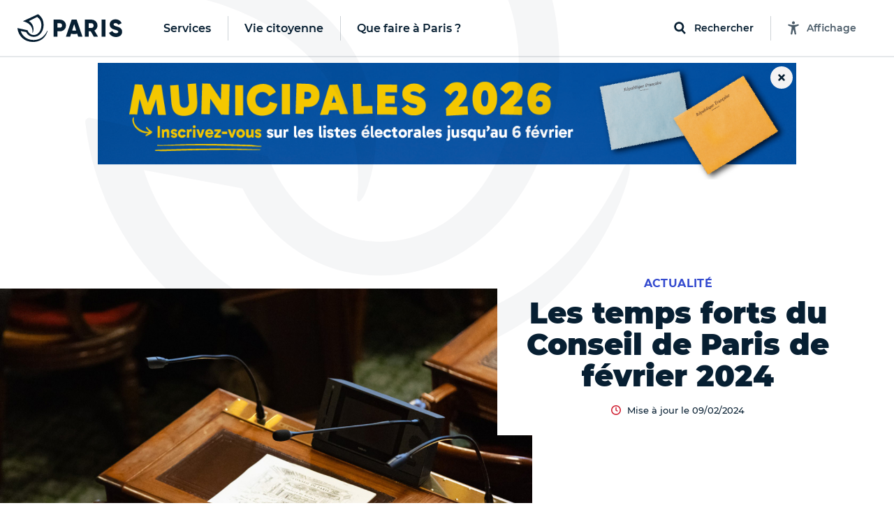

--- FILE ---
content_type: text/html; charset=utf-8
request_url: https://www.paris.fr/pages/les-temps-forts-du-conseil-de-paris-de-fevrier-2024-26231
body_size: 362348
content:
<!DOCTYPE html>
<html lang="fr" class="no-js">
  <head>
    <meta charset="utf-8">
    <meta name="viewport" content="width=device-width, initial-scale=1, shrink-to-fit=no">


    <title>Les temps forts du Conseil de Paris de février 2024 - Ville de Paris</title>
<meta name="description" content="Du mardi 6 au vendredi 9 février s&#39;est tenue la séance du Conseil de Paris. À l&#39;ordre du jour des débats, notamment : l&#39;octroi de la citoyenneté d&#39;honneur aux otages retenus par le Hamas, la fermeture de classes dans l&#39;école publique, l&#39;expérimentation d&#39;un périmètre de sauvegarde des commerces">
<link rel="canonical" href="https://www.paris.fr/pages/les-temps-forts-du-conseil-de-paris-de-fevrier-2024-26231">
<meta property="og:description" content="Du mardi 6 au vendredi 9 février s&#39;est tenue la séance du Conseil de Paris. À l&#39;ordre du jour des débats, notamment : l&#39;octroi de la citoyenneté d&#39;honneur aux otages retenus par le Hamas, la fermeture de classes dans l&#39;école publique, l&#39;expérimentation d&#39;un périmètre de sauvegarde des commerces culturels du quartier latin, le soutien aux associations de lutte contre la grande exclusion et l&#39;ouverture d&#39;un jardin BNF rue Richelieu (2e).">
<meta property="og:image" content="https://cdn.paris.fr/paris/2024/02/06/huge-530fc790afa01b468bfde2db03757046.jpg">
<meta property="og:image:width" content="1200">
<meta property="og:image:height" content="630">
<meta property="twitter:image" content="https://cdn.paris.fr/paris/2024/02/06/huge-530fc790afa01b468bfde2db03757046.jpg">
<meta property="twitter:image:width" content="1200">
<meta property="twitter:image:height" content="630">
<meta property="og:title" content="Les temps forts du Conseil de Paris de février 2024">
<meta property="og:type" content="article">
<meta property="og:locale" content="fr_FR">
<meta property="og:url" content="https://www.paris.fr/pages/les-temps-forts-du-conseil-de-paris-de-fevrier-2024-26231">
<meta property="twitter:title" content="Les temps forts du Conseil de Paris de février 2024">
<meta property="twitter:card" content="photo">
<meta property="twitter:site" content="@Paris">
<meta property="twitter:url" content="https://www.paris.fr/pages/les-temps-forts-du-conseil-de-paris-de-fevrier-2024-26231">
<meta property="article:section" content="Actualité">


    

    <link rel="icon" type="image/png" sizes="16x16" href="/favicon-16x16.png">
<link rel="icon" type="image/png" sizes="32x32" href="/favicon-32x32.png">
<link rel="apple-touch-icon" sizes="180x180" href="/apple-touch-icon.png">
<link rel="manifest" href="/parisfr.webmanifest">
<link rel="mask-icon" href="/safari.svg" color="#071f32">
<link rel="icon" type="image/x-icon" href="/favicon.ico">
<meta name="theme-color" content="#ffffff">
<meta name="msapplication-config" content="/browserconfig.xml">


    <link rel="stylesheet" href="https://cdnjs.cloudflare.com/ajax/libs/font-awesome/5.15.4/css/all.min.css" integrity="sha512-1ycn6IcaQQ40/MKBW2W4Rhis/DbILU74C1vSrLJxCq57o941Ym01SwNsOMqvEBFlcgUa6xLiPY/NS5R+E6ztJQ==" crossorigin="anonymous" referrerpolicy="no-referrer">
    <script src="https://cdnjs.cloudflare.com/ajax/libs/font-awesome/5.15.4/js/all.min.js" integrity="sha512-Tn2m0TIpgVyTzzvmxLNuqbSJH3JP8jm+Cy3hvHrW7ndTDcJ1w5mBiksqDBb8GpE2ksktFvDB/ykZ0mDpsZj20w==" crossorigin="anonymous" referrerpolicy="no-referrer"></script>

    <link rel="stylesheet" media="all" href="/assets/application-9391ae2b9c6b4e2ac03737a033daa17b4a53aa2338e96d37c8e27c69bbdf3272.css" data-turbolinks-track="reload" />

    <script>
//<![CDATA[
window.gon={};gon.global={"fog":{"endpoint":"https://cdn.paris.fr/","bucket":"paris"}};gon.algolia={"application_id":"L53ZNZVW5W","api_key":"f9594bd99919b6e18613111b3d2c1b7c","env":"production_v4","indexes":{"everything":{"name":"Everything_production_v4","show_top_hits":true,"hits_on_map":false,"route_key":"tout","sortable_by":["date"]},"info":{"name":"Info_production_v4","hits_on_map":false,"route_key":"infos","sortable_by":["date"]},"sortir":{"name":"Sortir_production_v4","distinct":true,"hits_on_map":true,"route_key":"sorties","sortable_by":["date","distance"]},"activities":{"name":"Activity_production_v4","distinct":true,"hits_on_map":true,"route_key":"activites","sortable_by":["distance"]},"places":{"name":"Place_production_v4","hits_on_map":true,"route_key":"lieux","sortable_by":["distance"]},"mairies":{"name":"Mairie_production_v4","hits_on_map":false},"content":{"name":"Content_production_v4"},"electeds":{"name":"Elected_production_v4","route_key":"electeds","hits_on_map":false}},"scoped_api_key":"NjMxZGNjMWI1NGEzYTIwZmIwOTFlNjJkZjZlNWFhMTZkNGM5MWI1ZDMwM2ZkYTQzMzk2ZWY2NDYxMzI3ZTEzMmZpbHRlcnM9bWFpcmllX2lkJTNBZ2xvYmFs","global_scoped_api_key":"YmU1ZWJlOTliZWJiZWEzMWUxMWZkZTE1YTQxNzEyZmQxY2ViOTQwNjJiMDI4MTE0NDFjOWFjOWE1MGM3YzU3MmZpbHRlcnM9bWFpcmllX2lkJTNBK2dsb2JhbA==","global_api_key":"f9594bd99919b6e18613111b3d2c1b7c"};gon.categories={"Services agrément et accompagnement des assistants maternels ":"services-agrement-et-accompagnement-des-assistants-maternels","Stades":"stades","Bassins écoles":"bassins-ecoles","Haltes garderies municipales":"haltes-garderies-municipales","Piscines":"piscines","Centres administratifs de la Ville":"centres-administratifs-de-la-ville","Lieux de decouverte et d initiation":"lieux-de-decouverte-et-d-initiation","Crèches parentales associatives":"creches-parentales-associatives","Crèches municipales":"creches-municipales","Ecoles maternelles":"ecoles-maternelles","Cimetières":"cimetieres","Ecoles élémentaires":"ecoles-elementaires","Collèges":"colleges","Structures dédiées aux jeunes":"structures-dediees-aux-jeunes","Ateliers Beaux-Arts":"ateliers-beaux-arts","Centres Paris Anim'":"centres-paris-anim","Centres d'hébergement":"centres-d-hebergement","Jardins d'enfants municipaux":"jardins-d-enfants-municipaux","Musées municipaux":"musees-municipaux","Théâtres et établissements culturels soutenus":"theatres-et-etablissements-culturels-soutenus","Conservatoires":"conservatoires","Crèches familiales municipales":"creches-familiales-municipales","Points d’accès au droit (PAD)":"points-d-acces-au-droit-pad","Points d'information et de médiations multiservices (PIMMS)":"points-d-information-et-de-mediations-multiservices-pimms","Maisons de la justice et du droit (MJD)":"maisons-de-la-justice-et-du-droit-mjd","Maisons de la Vie Associative et Citoyenne":"maisons-de-la-vie-associative-et-citoyenne","Parcs, jardins et bois":"parcs-jardins-et-bois","Mairies d'arrondissement":"mairies-d-arrondissement","Terrains de sports":"terrains-de-sports","Terrains de boules":"terrains-de-boules","Gymnases":"gymnases","Bibliothèques":"bibliotheques","Espaces tri (Déchèteries)":"espaces-tri-decheteries","Tennis":"tennis","Skate park et aires de glisse":"skate-park-et-aires-de-glisse","Marchés alimentaires":"marches-alimentaires","Centres de PMI":"centres-de-pmi","Lieux de culte remarquables":"lieux-de-culte-remarquables","Marchés spécialisés":"marches-specialises","Points Paris Emploi":"points-paris-emploi","Maisons des aînés et des aidants -Dispositif d'appui à la coordination (M2A-DAC)":"maisons-des-aines-et-des-aidants-dispositif-d-appui-a-la-coordination-m2a-dac","Crèches associatives":"creches-associatives","Jardins d'enfants associatifs":"jardins-d-enfants-associatifs","Points accueil logement":"points-accueil-logement","Patinoires":"patinoires","Bains-douches":"bains-douches","Maisons des Solidarités (ex Casvp)":"maisons-des-solidarites-ex-casvp","Services sociaux de proximité":"services-sociaux-de-proximite","Maisons des Pratiques Artistiques Amateurs":"maisons-des-pratiques-artistiques-amateurs","Fourrières et préfourrières":"fourrieres-et-prefourrieres","Sites de la Mairie Mobile":"sites-de-la-mairie-mobile","Services cartes d'identité et passeports":"services-cartes-d-identite-et-passeports","Sections territoriales de voirie":"sections-territoriales-de-voirie","Centres de santé":"centres-de-sante","Permanences sociales d'accueil":"permanences-sociales-d-accueil","Établissements d'hébergement pour personnes âgées dépendantes (Ehpad) ":"etablissements-d-hebergement-pour-personnes-agees-dependantes-ehpad","Restaurants Émeraude ":"restaurants-emeraude","Espaces parisiens pour l’insertion":"espaces-parisiens-pour-l-insertion","Clubs seniors":"clubs-seniors","Résidences autonomie":"residences-autonomie","Résidences appartements ":"residences-appartements","Fêtes foraines":"fetes-foraines","Trilib'":"trilib","Aires de fitness et street workout ":"aires-de-fitness-et-street-workout","Terrains de basket":"terrains-de-basket","Bornes pour déchets alimentaires":"bornes-pour-dechets-alimentaires","Trilib' avec modules déchets alimentaires":"trilib-avec-modules-dechets-alimentaires","Baignades estivales":"baignades-estivales","Centres sportifs":"centres-sportifs","Divisions propreté ":"divisions-proprete","Crèches familiales associatives":"creches-familiales-associatives","Crèches municipales en gestion externalisée":"creches-municipales-en-gestion-externalisee","Haltes garderies municipales en gestion externalisée":"haltes-garderies-municipales-en-gestion-externalisee","Haltes garderies associatives":"haltes-garderies-associatives","Centres d'adaptation psycho-pédagogique":"centres-d-adaptation-psycho-pedagogique","Centres de vaccination":"centres-de-vaccination","Centres médico-sociaux":"centres-medico-sociaux","Maisons sport-santé":"maisons-sport-sante","Centres de santé sexuelle":"centres-de-sante-sexuelle"};gon.disciplines={"Arts martiaux \u0026 Sports de combat":"arts-martiaux-sports-de-combat","Arts plastiques \u0026 Visuels":"arts-plastiques-visuels","Athlétisme \u0026 Gymnastiques":"athletisme-gymnastiques","Bricolage \u0026 Artisanat":"bricolage-artisanat","Coaching \u0026 Emploi":"coaching-emploi","Culture \u0026 Patrimoine":"culture-patrimoine","Cyclisme \u0026 Sports nature":"cyclisme-sports-nature","Danse":"danse","Gastronomie \u0026 Arts de la table":"gastronomie-arts-de-la-table","Langues et Apprentissage":"langues-et-apprentissage","Littérature":"litterature","Loisirs \u0026 Jeux":"loisirs-jeux","Mode \u0026 Déco":"mode-deco","Musique":"musique","Photo, vidéo \u0026 Cinéma":"photo-video-cinema","Santé \u0026 Bien être":"sante-bien-etre","Sciences \u0026 Nature":"sciences-nature","Sciences Humaines \u0026 Sociales":"sciences-humaines-sociales","Sports aériens et Mécaniques":"sports-aeriens-et-mecaniques","Sports aquatiques et nautiques":"sports-aquatiques-et-nautiques","Sports collectifs":"sports-collectifs","Sports de cibles \u0026 jeux sportifs":"sports-de-cibles-jeux-sportifs","Sports de glisse \u0026 Glace":"sports-de-glisse-glace","Sports de raquette":"sports-de-raquette","Technologie \u0026 Multimédia":"technologie-multimedia","Théâtre \u0026 Arts de la scène":"theatre-arts-de-la-scene"};gon.political_groups={"Groupe UDI-Modem":"groupe-udi-modem","Groupe Communiste - Front de Gauche":"groupe-communiste-front-de-gauche","Groupe Ecologiste de Paris (G.E.P)":"groupe-ecologiste-de-paris-g-e-p","Groupe Radical de Gauche, Centre et Indépendants":"groupe-radical-de-gauche-centre-et-independants","Groupe les Républicains et Indépendants":"groupe-les-republicains-et-independants","Groupe socialiste et apparentés":"groupe-socialiste-et-apparentes","Elus non inscrits":"elus-non-inscrits","Groupe Parisiens Progressistes, Constructifs et Indépendants":"groupe-parisiens-progressistes-constructifs-et-independants","Groupe  Démocrates et Progressistes":"groupe-democrates-et-progressistes","Groupe Génération·s":"groupe-generation-s","Groupe 100% Paris":"groupe-100-paris","Groupe politique non encore renseigné":"groupe-politique-non-encore-renseigne","Républicains et Libéraux":"republicains-et-liberaux","Paris en Commun":"paris-en-commun","Écologiste de Paris Centre":"ecologiste-de-paris-centre","communiste et citoyen":"communiste-et-citoyen","Groupe Communiste et Citoyen ":"groupe-communiste-et-citoyen","Groupe Paris en commun ":"groupe-paris-en-commun","Groupe Changer Paris (Républicains, Centristes et Indépendants) ":"groupe-changer-paris-republicains-centristes-et-independants","Groupe Indépendants et Progressistes ":"groupe-independants-et-progressistes","Mouvement démocrate":"mouvement-democrate","Groupe  Europe Ecologie Les Verts (EELV-Paris)":"groupe-europe-ecologie-les-verts-eelv-paris","La République en Marche":"la-republique-en-marche","Non-inscrit·e":"non-inscrit-e","Groupe Le 12e en Commun, socialistes et citoyens":"groupe-le-12e-en-commun-socialistes-et-citoyens","Majorité municipale du 9e":"majorite-municipale-du-9e","Groupe Les Républicains":"groupe-les-republicains","DVD":"dvd","Groupe Paris en commun":"groupe-paris-en-commun","Groupe Changer Paris":"groupe-changer-paris","Sans étiquette":"sans-etiquette","Paris en commun":"paris-en-commun","Ensemble pour Paris":"ensemble-pour-paris","Groupe Paris Progressistes, Constructifs et Indépendants":"groupe-paris-progressistes-constructifs-et-independants","Les Républicains":"les-republicains","Groupe UDI":"groupe-udi","MODEM":"modem","Majorité Municipale":"majorite-municipale","Société Civile":"societe-civile","Paris en Commun –  Parti Socialiste":"paris-en-commun-parti-socialiste","Paris en Commun – Europe Écologie – Les Verts":"paris-en-commun-europe-ecologie-les-verts","Groupe les Républicains":"groupe-les-republicains","Groupe Paris 11 en commun : Socialistes et apparentés":"groupe-paris-11-en-commun-socialistes-et-apparentes","Groupe Europe Écologie – Les Verts":"groupe-europe-ecologie-les-verts","Groupe communiste":"groupe-communiste","La République En Marche":"la-republique-en-marche","Groupe Communiste et Citoyen":"groupe-communiste-et-citoyen","Groupe Communiste et citoyen":"groupe-communiste-et-citoyen","Groupe Ecologiste de Paris 13e":"groupe-ecologiste-de-paris-13e","Majorité présidentielle":"majorite-presidentielle","Groupe Union de la droite et du centre":"groupe-union-de-la-droite-et-du-centre","Divers droite":"divers-droite","Les Écologistes":"les-ecologistes","Parti Radical":"parti-radical","Union Capitale ":"union-capitale","Majorité municipale du 8ème - Les Républicains et Centristes – Demain Paris":"majorite-municipale-du-8eme-les-republicains-et-centristes-demain-paris","Majorité municipale du 5e":"majorite-municipale-du-5e","La République en marche":"la-republique-en-marche","Majorité municipale":"majorite-municipale","Opposition municipale":"opposition-municipale","Groupe les Républicains, Centristes et Indépendants":"groupe-les-republicains-centristes-et-independants","Sans Etiquette Politique":"sans-etiquette-politique","Génération.s":"generation-s","PCF":"pcf","Écologiste":"ecologiste","100% 14e":"100-14e","Le Nouveau Paris 14":"le-nouveau-paris-14","Liste Ecologiste et Citoyenne":"liste-ecologiste-et-citoyenne","Europe Écologie Les Verts":"europe-ecologie-les-verts","Autres groupes politiques":"autres-groupes-politiques","Libres !":"libres","En Marche !":"en-marche","Les Centristes":"les-centristes","Agir, la droite constructive":"agir-la-droite-constructive","Société civile apparentée EELV. Groupe Paris 17 en Commun et les écologistes (Parti Socialiste, Génération-s, EELV et la société civile)":"societe-civile-apparentee-eelv-groupe-paris-17-en-commun-et-les-ecologistes-parti-socialiste-generation-s-eelv-et-la-societe-civile","Génération-s":"generation-s","Europe Écologie Les Verts. Groupe Paris 17 en Commun et les écologistes (Parti Socialiste, Génération-s, EELV et la société civile)":"europe-ecologie-les-verts-groupe-paris-17-en-commun-et-les-ecologistes-parti-socialiste-generation-s-eelv-et-la-societe-civile","Société civile. Groupe Paris 17 en Commun et les écologistes (Parti Socialiste, Génération-s, EELV et la société civile)":"societe-civile-groupe-paris-17-en-commun-et-les-ecologistes-parti-socialiste-generation-s-eelv-et-la-societe-civile","Génération-s. Groupe Paris 17 en Commun et les écologistes (Parti Socialiste, Génération-s, EELV et la société civile)":"generation-s-groupe-paris-17-en-commun-et-les-ecologistes-parti-socialiste-generation-s-eelv-et-la-societe-civile","Parti Socialiste. Groupe Paris 17 en Commun et les écologistes (Parti Socialiste, Génération-s, EELV et la société civile)":"parti-socialiste-groupe-paris-17-en-commun-et-les-ecologistes-parti-socialiste-generation-s-eelv-et-la-societe-civile","Paris 17 en Commun et les écologistes (Parti Socialiste, Génération-s, EELV et la société civile)":"paris-17-en-commun-et-les-ecologistes-parti-socialiste-generation-s-eelv-et-la-societe-civile","Europe Ecologie les Verts (EELV)":"europe-ecologie-les-verts-eelv","Groupe des Démocrates, Progressistes et Européens du 18e":"groupe-des-democrates-progressistes-et-europeens-du-18e","Groupe Changer Paris - Les Républicains":"groupe-changer-paris-les-republicains","Groupe Écologiste":"groupe-ecologiste","Groupe Paris en commun - groupe des élu.e.s de gauche":"groupe-paris-en-commun-groupe-des-elu-e-s-de-gauche","Groupe Indépendants et progressistes":"groupe-independants-et-progressistes","Groupe politique non renseigné":"groupe-politique-non-renseigne","Élue Ensemble pour Paris":"elue-ensemble-pour-paris","Élu.e.s écologistes et citoyens":"elu-e-s-ecologistes-et-citoyens","Élu.e.s communistes et citoyens":"elu-e-s-communistes-et-citoyens","Élues Génération.s":"elues-generation-s","Paris en Commun, socialistes, écologistes et républicains":"paris-en-commun-socialistes-ecologistes-et-republicains","Opposition - La République en Marche":"opposition-la-republique-en-marche","Paris en Commun, socialistes, communistes et citoyens du 14e arrondissement":"paris-en-commun-socialistes-communistes-et-citoyens-du-14e-arrondissement","Opposition - La France Insoumise":"opposition-la-france-insoumise","Groupe  En Marche":"groupe-en-marche","Groupe PCF":"groupe-pcf","Groupe Paris en commun - Socialiste, écologiste et progressiste":"groupe-paris-en-commun-socialiste-ecologiste-et-progressiste","En attente de déclaration officielle de groupe politique":"en-attente-de-declaration-officielle-de-groupe-politique","Groupe Écologiste de Paris":"groupe-ecologiste-de-paris","Groupe Indépendants et Progressistes":"groupe-independants-et-progressistes","Groupe Changer Paris (Républicains, Centristes et Indépendants)":"groupe-changer-paris-republicains-centristes-et-independants","Groupe Changer Paris - Les Républicains et divers droite":"groupe-changer-paris-les-republicains-et-divers-droite","Elue d'opposition - En Marche !":"elue-d-opposition-en-marche","Elu d'opposition ":"elu-d-opposition","Territoires de progrès - La République en Marche":"territoires-de-progres-la-republique-en-marche","Opposition – Indépendants et progressistes":"opposition-independants-et-progressistes","Groupe Les Écologistes du 12e":"groupe-les-ecologistes-du-12e","Groupe Les écologistes pour Paris 10":"groupe-les-ecologistes-pour-paris-10","Opposition - Non inscrit":"opposition-non-inscrit","Communistes et solidaires":"communistes-et-solidaires","Écologiste et citoyen":"ecologiste-et-citoyen","Horizons":"horizons","Groupe Les Écologistes de Paris 20":"groupe-les-ecologistes-de-paris-20","Groupe Génération.s":"groupe-generation-s","Renaissance":"renaissance","Majorité - non inscrit":"majorite-non-inscrit","Nouvelle  Énergie":"nouvelle-energie","Les Républicains / Nouvelle Énergie":"les-republicains-nouvelle-energie","Les Républicains, Les Centristes – Demain Paris !":"les-republicains-les-centristes-demain-paris","Groupe Demain Paris ":"groupe-demain-paris","Élue écologiste sans étiquette":"elue-ecologiste-sans-etiquette","Union Capitale - Rassemblement des Républicains, Centristes, Progressistes, Écologistes et Indépendants ":"union-capitale-rassemblement-des-republicains-centristes-progressistes-ecologistes-et-independants","MoDem et Indépendants":"modem-et-independants","Opposition - Modem et indépendants":"opposition-modem-et-independants","Opposition - Gauche Ecosocialiste NFP":"opposition-gauche-ecosocialiste-nfp","Élue du groupe Les Républicains, les Centristes - Demain Paris":"elue-du-groupe-les-republicains-les-centristes-demain-paris","Élu.e.s du groupe La Droite Républicaine, Union Capitale":"elu-e-s-du-groupe-la-droite-republicaine-union-capitale","Élu.e.s Paris Le 19e en commun, Socialistes, Progressistes et Citoyens":"elu-e-s-paris-le-19e-en-commun-socialistes-progressistes-et-citoyens","Groupe Pour Paris":"groupe-pour-paris"};gon.tags={"Nature":"nature","Sport":"sport","Enfants":"enfants","Expo":"expo","Festival":"festivals","Peinture":"peinture","Atelier":"atelier","Innovation":"innovation","Balade urbaine":"balades-urbaines","Ecrans":"ecrans","Humour":"humour","Salon":"salon","Nuit":"nuit","Photo":"photo","Théâtre":"theatre","Cirque":"cirque","Santé":"sante","Conférence":"conference","Solidarité":"solidarite","Brocante":"brocante","Loisirs":"loisirs","Concert":"concert","Spectacle musical":"spectacle-musical","Art contemporain":"art-contemporain","LGBT":"lgbt","Gourmand":"gourmand","Histoire":"histoire","Jeux 2024":"jeux-2024","Paris fête les jeux":"paris-fete-les-jeux","Street-art":"street-art","BD":"bd","Danse":"danse","Littérature":"litterature","Sciences":"sciences"};gon.universes={"Nuit Blanche 2023":"nuit-blanche-2023","Fêtes de fin d’année 2025":"fetes-de-fin-d-annee-2025","Paris Plages 2024":"paris-plages-2024","Un été en Formes Olympiques":"un-ete-en-formes-olympiques","Nuit Blanche 2022":"nuit-blanche-2022","Fête des rues aux enfants 2024":"fete-des-rues-aux-enfants-2024","Village Coupe du monde Rugby 2023":"village-coupe-du-monde-rugby-2023","Festival Formes olympiques 2023":"festival-formes-olympiques-2023","Mon Premier Festival 2022":"mon-premier-festival-2022","Mon Premier Festival 2024":"mon-premier-festival-2024","Paris Plages 2023":"paris-plages-2023","Mon Premier Festival 2023":"mon-premier-festival-2023","Paris Plages 2025":"paris-plages-2025","Fête des rues aux écoles 2025":"fete-des-rues-aux-ecoles-2025","Nuit Blanche 2024":"nuit-blanche-2024","Paris en Seine 2025":"paris-en-seine-2025","Nuit blanche 2025":"nuit-blanche-2025","Mon Premier Festival 2025":"mon-premier-festival-2025","Fêtes de fin d'année 2023":"fetes-de-fin-d-annee-2023"};gon.universes_test={};gon.host="www.paris.fr";gon.mairie={"id":null,"global":true,"district":false,"global_host":"www.paris.fr"};gon.water_quality=[{"days":[{"date":"29/05/2024"},{"date":"30/05/2024"},{"date":"31/05/2024"},{"date":"01/06/2024"},{"date":"02/06/2024"},{"date":"03/06/2024","flow":"450","weather":"soleil","rainfall":"0","temperature":"16"},{"date":"04/06/2024","flow":"443","weather":"soleil","rainfall":"0","temperature":"19"}],"text":"\u003cp\u003eAu total, la qualité de l’eau s’est progressivement améliorée entre le 3 et le 9 juin.\u003c/p\u003e","ecoli":{"bercy":[null,null,null,null,null,1785,1892],"marie":[null,null,null,null,null,1291,1725],"grenelle":[null,null,null,null,null,1145,3448],"alexandre":[null,null,null,null,null,1354,1664]},"enterocoques":{"bercy":[null,null,null,null,null,209,241],"marie":[null,null,null,null,null,246,420],"grenelle":[null,null,null,null,null,272,345],"alexandre":[null,null,null,null,null,250,175]},"text_details":"\u003cp\u003eDans le détail :\u003c/p\u003e\u003cul\u003e\u003cli\u003eLa qualité relativement dégradée de l’eau sur le début de la période s’explique par les mauvaises conditions observées tout au long du mois de mai, et par le cumul de précipitations exceptionnelles des derniers mois. Le fort débit du fleuve, qui ne favorise pas une bonne qualité de l’eau, est aussi le fruit de cette météo très pluvieuse.\u003c/li\u003e\u003cli\u003eÀ partir du 3 juin, on observe une amélioration progressive de la qualité de l’eau, à rapprocher de l’amélioration des conditions météorologiques (fin des précipitations, ensoleillement beaucoup plus important en intensité et en durée). Par ailleurs, même s’il reste élevé pour la période, le débit du fleuve a entamé une baisse progressive en passant de 475 à 337 m\u003csup\u003e3\u003c/sup\u003e/s entre le 1er et le 9 juin).\u003c/li\u003e\u003cli\u003eLa hausse du taux d’E. coli le 5 juin, notamment en entrée de Paris sur le point de prélèvement du futur site de baignade « Bercy » s’explique par une pollution en amont de Paris.\u003c/li\u003e\u003c/ul\u003e"},{"days":[{"date":"05/06/2024","flow":"429","weather":"soleil","rainfall":"0","temperature":"17"},{"date":"06/06/2024","flow":"388","weather":"soleil","rainfall":"0","temperature":"16"},{"date":"07/06/2024","flow":"340","weather":"soleil","rainfall":"0","temperature":"17"},{"date":"08/06/2024","flow":"339","weather":"soleil","rainfall":"0","temperature":"17"},{"date":"09/06/2024","flow":"337","weather":"nuageux","rainfall":"0","temperature":"16"},{"date":"10/06/2024","flow":"332","weather":"nuageux","rainfall":"1","temperature":"14"},{"date":"11/06/2024","flow":"319","weather":"nuageux","rainfall":"0","temperature":"14"}],"text":"\u003cp\u003eAu total, la qualité de l’eau s’est progressivement améliorée entre le 3 et le 9 juin.\u003c/p\u003e","ecoli":{"bercy":[7701,1439,1014,1918,882,677,4884],"marie":[1616,1396,1259,1130,801,null,1850],"grenelle":[3255,2909,2851,1043,41,2046,2014],"alexandre":[1658,1314,1725,1137,794,1396,2382]},"enterocoques":{"bercy":[435,160,146,171,75,74,504],"marie":[181,134,85,109,74,null,134],"grenelle":[109,218,253,110,109,216,327],"alexandre":[199,122,272,52,110,288,355]},"text_details":"\u003cp\u003eDans le détail :\u003c/p\u003e\u003cul\u003e\u003cli\u003eLa qualité relativement dégradée de l’eau sur le début de la période s’explique par les mauvaises conditions observées tout au long du mois de mai, et par le cumul de précipitations exceptionnelles des derniers mois. Le fort débit du fleuve, qui ne favorise pas une bonne qualité de l’eau, est aussi le fruit de cette météo très pluvieuse.\u003c/li\u003e\u003cli\u003eÀ partir du 3 juin, on observe une amélioration progressive de la qualité de l’eau, à rapprocher de l’amélioration des conditions météorologiques (fin des précipitations, ensoleillement beaucoup plus important en intensité et en durée). Par ailleurs, même s’il reste élevé pour la période, le débit du fleuve a entamé une baisse progressive en passant de 475 à 337 m\u003csup\u003e3\u003c/sup\u003e/s entre le 1er et le 9 juin).\u003c/li\u003e\u003cli\u003eLa hausse du taux d’E. coli le 5 juin, notamment en entrée de Paris sur le point de prélèvement du futur site de baignade « Bercy » s’explique par une pollution en amont de Paris.\u003c/li\u003e\u003c/ul\u003e"},{"days":[{"date":"12/06/2024","flow":"308","weather":"soleil","rainfall":"0","temperature":"14"},{"date":"13/06/2024","flow":"321","weather":"pluie","rainfall":"0,2","temperature":"16"},{"date":"14/06/2024","flow":"280","weather":"pluie","rainfall":"1,8","temperature":"17"},{"date":"15/06/2024","flow":"287","weather":"pluie","rainfall":"4","temperature":"15"},{"date":"16/06/2024","flow":"306","weather":"nuageux","rainfall":"2,4","temperature":"15"},{"date":"17/06/2024","flow":"298","weather":"pluie","rainfall":"9,8","temperature":"19"},{"date":"18/06/2024","flow":"351","weather":"pluie","rainfall":"5,5","temperature":"19"}],"text":"\u003cp\u003eEn résumé, le débit de la Seine est resté très élevé pour la saison ; il est passé de 332 à 308 m\u003csup\u003e3\u003c/sup\u003e/s entre le 10 et le 16 juin. Au cours de cette semaine, le territoire parisien a enregistré 9,4 mm de précipitations. La qualité de l’eau reste dégradée du fait d’un contexte hydrologique et météorologique défavorable : pluies, débit élevé, faible ensoleillement, températures en-dessous des normes de saison.\u003c/p\u003e","ecoli":{"bercy":[2755,2613,1014,4884,5475,3255,7270],"marie":[1989,1354,1314,1178,1723,2613,1785],"grenelle":[2909,1565,2247,3448,2224,2603,5475],"alexandre":[1789,2603,1439,1597,2382,1968,9804]},"enterocoques":{"bercy":[504,259,74,428,435,253,495],"marie":[213,97,84,134,158,305,759],"grenelle":[146,85,259,158,173,315,583],"alexandre":[161,74,97,85,305,134,2035]},"text_details":"\u003cp\u003eDans le détail :\u003c/p\u003e\u003cul\u003e\u003cli\u003eLa qualité relativement dégradée de l’eau sur le début de la période s’explique par les mauvaises conditions observées tout au long du mois de mai, et par le cumul de précipitations exceptionnelles des derniers mois. Le fort débit du fleuve, qui ne favorise pas une bonne qualité de l’eau, est le fruit de cette météo très pluvieuse.\u003c/li\u003e\u003cli\u003eLe 11 juin et le 16 juin, on observe une dégradation de la qualité de l’eau, conséquence des pluies de la veille.\u003c/li\u003e\u003cli\u003eLa hausse du taux d’E. coli les 11, 15 et 16 juin, notamment en entrée de Paris sur le point de prélèvement du futur site de baignade « Bercy » s’explique par des rejets en amont liés aux pluies.\u003c/li\u003e\u003cli\u003eAvec le fort débit de la Seine et les conditions météorologiques défavorables, le processus naturel d’élimination des bactéries lié à l’ensoleillement, à la chaleur, et à un débit estival entre 100 et 100 m\u003csup\u003e3\u003c/sup\u003e/s, est très limité.\u003c/li\u003e\u003c/ul\u003e"},{"days":[{"date":"19/06/2024","flow":"305","weather":"nuageux","rainfall":"0","temperature":"18"},{"date":"20/06/2024","flow":"312","weather":"nuageux","rainfall":"0,6","temperature":"19"},{"date":"21/06/2024","flow":"516","weather":"pluie","rainfall":"3,8","temperature":"19"},{"date":"22/06/2024","flow":"605","weather":"pluie","rainfall":"1,8","temperature":"17"},{"date":"23/06/2024","flow":"666","weather":"soleil","rainfall":"0","temperature":"19"},{"date":"24/06/2024","flow":"605","weather":"soleil","rainfall":"0","temperature":"22"},{"date":"25/06/2024","flow":"568","weather":"soleil","rainfall":"0","temperature":"25"}],"text":"\u003cp\u003eLe débit de la Seine est resté élevé pour la saison et a augmenté durant la semaine dernière : il est passé de 298 m\u003csup\u003e3\u003c/sup\u003e/s à plus de 650 m\u003csup\u003e3\u003c/sup\u003e/s entre le 17 et le 23 juin. Cette évolution est due aux crues dans l’Yonne en fin de semaine, le département étant passé en vigilance orange inondation le vendredi 21 juin avec une montée du niveau de la rivière de l’Yonne affectant également le débit de la Seine, du fait de la confluence entre les deux fleuves en Seine-et-Marne. Au cours de cette semaine, le territoire parisien a enregistré 21,7 mm de précipitations. La qualité de l’eau reste donc dégradée du fait d’un contexte hydrologique défavorable : pluies, débit élevé, faible ensoleillement, températures en dessous des normes de saison et d’une pollution venue de l’amont.\u003c/p\u003e","ecoli":{"bercy":[6131,4611,1785,2143,1624,1014,1046],"marie":[10462,3255,5172,1374,3255,2359,1169],"grenelle":[12997,2755,3076,2851,5172,2143,1785],"alexandre":[6131,2489,1467,1782,3654,1250,1935]},"enterocoques":{"bercy":[836,275,110,132,450,243,171],"marie":[1081,193,315,135,581,160,197],"grenelle":[1439,269,481,318,733,529,446],"alexandre":[616,161,148,134,1095,160,161]},"text_details":"\u003cp\u003eDans le détail :\u003c/p\u003e\u003cul\u003e\u003cli\u003eLa qualité relativement dégradée de l’eau en début de semaine s’explique par des précipitations importantes et un débit qui repart à la hausse en fin de semaine. Le débit est ainsi près de six fois supérieur au débit habituel de la Seine en été. Par ailleurs, l’ensoleillement reste inférieur aux normes de saison.\u003c/li\u003e\u003cli\u003eLa hausse du taux d’E. coli les 18, 19 et 20 juin s’explique par les pluies des jours précédents et une qualité dégradée de la Seine en amont de Paris. En effet, le ColiMinder, appareil de mesure en continu qui permet de détecter une pollution, installé en amont de Paris, sur la rive gauche, observe des pics de pollution périodiques correspondant à des déversements qui proviennent de la Seine en amont.\u003c/li\u003e\u003cli\u003eLes pluies des 17 et 18 juin ont permis un premier remplissage en conditions réelles du bassin d’Austerlitz. Le bassin a été rempli à 80 % et a permis d’éviter de déverser 40 000 m\u003csup\u003e3\u003c/sup\u003e d’eaux usées et eaux de pluie dans la Seine. Il a ensuite été vidangé en 24 heures.\u003c/li\u003e\u003cli\u003eComme tout organisme vivant, les bactéries ont une décroissance naturelle (elles meurent). Cette décroissance est accélérée par le soleil, la chaleur et un débit estival (entre 100 m\u003csup\u003e3\u003c/sup\u003e/s et 150 m\u003csup\u003e3\u003c/sup\u003e/s). Le très fort débit de la Seine ainsi que le contexte hydrologique défavorable ralentissent nettement le processus naturel de décroissance des bactéries.\u003c/li\u003e\u003cli\u003eOn observe toujours des écarts significatifs entre les résultats d’analyses des échantillons prélevés sur les sites Bercy, Pont Marie et Alexandre-III avec ceux du site Pont de Grenelle. Ils sont dus au débit encore très élevé du fleuve qui ne permet pas le mélange fonctionnel des eaux de la Marne et des eaux de la Seine. La rive gauche est représentative de la qualité de l’eau de la Seine tandis que la rive droite est représentative de la qualité de l’eau de la Marne. Le prélèvement réalisé sur le site de Grenelle se situe en rive gauche, ce qui explique le fait que la qualité de l’eau sur ce site soit parfois moins bonne que celle sur les trois autres points (situés sur la rive droite).\u003c/li\u003e\u003c/ul\u003e"},{"days":[{"date":"26/06/2024","flow":"487","weather":"soleil","rainfall":"0","temperature":"25"},{"date":"27/06/2024","flow":"428","weather":"nuageux","rainfall":"0","temperature":"25"},{"date":"28/06/2024","flow":"432","weather":"nuageux","rainfall":"0","temperature":"19"},{"date":"29/06/2024","flow":"392","weather":"pluie","rainfall":"0,6","temperature":"19"},{"date":"30/06/2024","flow":"407","weather":"nuageux","rainfall":"0","temperature":"20"},{"date":"01/07/2024","flow":"477","weather":"soleil","rainfall":"0","temperature":"18"},{"date":"02/07/2024","flow":"556","weather":"pluie","rainfall":"6,2","temperature":"17"}],"text":"\u003cp\u003e\u003cstrong\u003eEn dépit d’un débit qui reste important, la qualité de l’eau de la Seine s’est améliorée sur la période observée, avec une qualité de l’eau conforme aux seuils définis par la directive européenne sur six jours (du 24 au 29 juin, 1 et 2 juillet pour presque l’ensemble des quatre points).\u003c/strong\u003e\u003cbr\u003eCette évolution positive est la conséquence du retour du soleil et de la chaleur ainsi que les effets des travaux réalisés dans le cadre du Plan d’amélioration de la qualité de l’eau de la Seine.\u003cbr\u003eLa qualité de l’eau se dégrade le dimanche 30 juin, conséquence des pluies du samedi 29 juin sur le bassin versant francilien, avant de se rétablir le lendemain.\u003c/p\u003e","ecoli":{"bercy":[733,627,798,657,3076,1137,336],"marie":[908,2098,754,480,1956,816,638],"grenelle":[613,537,733,512,1187,908,435],"alexandre":[537,727,602,441,2014,813,556]},"enterocoques":{"bercy":[98,97,75,63,833,41,74],"marie":[121,109,63,51,295,98,63],"grenelle":[63,10,97,75,292,41,109],"alexandre":[null,63,10,41,393,86,63]},"text_details":"\u003cp\u003eDans le détail :\u003c/p\u003e\u003cul\u003e\u003cli\u003eLe débit de la Seine est resté élevé et substantiellement supérieur à celui observé habituellement en saison estivale (quatre à six fois au débit habituel d’été).\u003c/li\u003e\u003cli\u003eIl a lentement diminué au cours de la semaine, passant de 605 m\u003csup\u003e3\u003c/sup\u003e/s à 407 m\u003csup\u003e3\u003c/sup\u003e/s avant d’augmenter à nouveau.\u003c/li\u003e\u003cli\u003eLe contexte hydrologique est défavorable le dimanche 30 juin du fait des forts orages et précipitations en amont de Paris, et ayant eu un impact sur la Seine et la Marne. Au total, de 24 mm de pluie se sont abattues sur l’ensemble du bassin francilien au cours du week-end.\u003c/li\u003e\u003cli\u003eLa dégradation observée le 30 juin sur les quatre points suivis, avec une incidence moins marquée en sortie qu’en entrée de Paris, est liée à ces précipitations en amont.\u003c/li\u003e\u003cli\u003eLes résultats de la qualité de l’eau repassent sous les seuils de baignabilité dès le lendemain de la pluie, le 1er juillet.\u003c/li\u003e\u003cli\u003eLa hausse du taux d’E. coli au niveau du site Pont Marie le jeudi 27 pourrait être due à une pollution locale ponctuelle qui n’a pas eu d’incidence sur l’aval.\u003c/li\u003e\u003c/ul\u003e"},{"days":[{"date":"03/07/2024","flow":"551","weather":"pluie","rainfall":"0,6","temperature":"17"},{"date":"04/07/2024","flow":"520","weather":"soleil","rainfall":"0","temperature":"18"},{"date":"05/07/2024","flow":"504","weather":"nuageux","rainfall":"0","temperature":"20"},{"date":"06/07/2024","flow":"505","weather":"pluie","rainfall":"1,4","temperature":"18"},{"date":"07/07/2024","flow":"488","weather":"soleil","rainfall":"0","temperature":"17"},{"date":"08/07/2024","flow":"484","weather":"nuageux","rainfall":"0","temperature":"20"},{"date":"09/07/2024","flow":"508","weather":"pluie","rainfall":"2,8","temperature":"21,7"}],"text":"\u003cp\u003e\u003cstrong\u003eMalgré un débit qui reste plus de trois fois supérieur au débit habituel en été, la qualité de l’eau de la Seine est relativement bonne sur la période observée, avec plus de 80% des analyses conformes aux seuils de la directive européenne, et 6 jours sur 7 conformes sur le site qui accueillera les épreuves olympiques et paralympiques.\u003c/strong\u003e\u003cbr\u003eLa qualité de l’eau se dégrade ponctuellement sur certains points, conséquence des pluies du mardi 2 juillet sur le bassin versant francilien, et des épisodes pluvieux des 6 et 9 juillet.\u003c/p\u003e","ecoli":{"bercy":[985,2851,776,908,959,670,1106],"marie":[631,723,771,573,1246,888,455],"grenelle":[816,882,1162,441,2723,538,426],"alexandre":[1223,733,759,683,464,613,687]},"enterocoques":{"bercy":[135,226,75,148,259,74,201],"marie":[75,120,213,75,201,181,63],"grenelle":[134,171,52,98,364,75,160],"alexandre":[183,158,63,134,41,77,110]},"text_details":"\u003cp\u003eDans le détail :\u003c/p\u003e\u003cul\u003e\u003cli\u003eLe débit de la Seine est resté élevé et substantiellement supérieur à celui observé habituellement en saison estivale.\u003c/li\u003e\u003cli\u003eLa dégradation observée le 4 juillet au niveau du site de Bercy est liée à l’impact des précipitations des 2 et 3 juillet en amont. Cette dégradation ne s’est pas répercutée sur les trois autres points, qui sont restés sous les seuils de la Directive baignade. La pollution étant venue de l’amont, elle a un impact plus marqué en entrée de Paris. L’absence de rejet dans Paris ce jour-là, et la météo clémente, ont permis une décroissance des bactéries entre l’entrée et le cœur de Paris.\u003c/li\u003e\u003cli\u003eLa dégradation observée le 5 juillet au niveau du site de Grenelle est vraisemblablement liée à une pollution ponctuelle locale qui ne s’observe pas sur les trois autres points de suivi en amont et qui n’est plus visible dès le 8 juillet.\u003c/li\u003e\u003c/ul\u003e"},{"days":[{"date":"10/07/2024","flow":"475","weather":"nuageux","rainfall":"0","temperature":"21,9"},{"date":"11/07/2024","flow":"456","weather":"pluie","rainfall":"17,5","temperature":"21,2"},{"date":"12/07/2024","flow":"587","weather":"pluie","rainfall":"3,3","temperature":"16,5"},{"date":"13/07/2024","flow":"508","weather":"nuageux","rainfall":"0","temperature":"17,4"},{"date":"14/07/2024","flow":"505","weather":"soleil","rainfall":"0","temperature":"18,9"},{"date":"15/07/2024","flow":"452","weather":"nuageux","rainfall":"0","temperature":"21,5"},{"date":"16/07/2024","flow":"393","weather":"nuageux","rainfall":"0,6","temperature":"19,6"}],"text":"\u003cp\u003e\u003cstrong\u003eCette semaine a été marquée par deux épisodes de pluies importants, notamment en amont de Paris, qui ont eu un impact sur la qualité de l’eau et le débit. Malgré ces mauvaises conditions météorologiques, la qualité de l’eau de la Seine a atteint les seuils de conformité de la directive européenne pour les ¾ des points suivis, sur 4 jours. Sur le point de suivi du site olympique, ce niveau a été atteint 6 jours sur 7.\u003c/strong\u003e\u003c/p\u003e","ecoli":{"bercy":[1374,789,2723,1334,624,909,839],"marie":[2187,780,3654,3654,789,663,602],"grenelle":[2382,987,1553,1354,785,556,496],"alexandre":[2800,860,910,810,860,860,550]},"enterocoques":{"bercy":[437,185,860,345,246,75,241],"marie":[1317,175,1396,345,830,52,146],"grenelle":[712,4611,487,327,95,62,288],"alexandre":[1500,120,290,270,160,110,170]},"text_details":"\u003cp\u003eDans le détail :\u003c/p\u003e\u003cul\u003e\u003cli\u003eLe débit de la Seine a progressivement baissé sur le début de la période avant d’augmenter à nouveau, jusqu’à atteindre les 590 m\u003csup\u003e3\u003c/sup\u003e/s le vendredi 12 juillet, conséquence des orages la nuit du 11 au 12 juillet sur tout le bassin parisien.\u003c/li\u003e\u003cli\u003eLa pluie du mardi 9 juillet a impacté la qualité de l’eau de la Seine, générant des déversements en amont de Paris. La qualité de l’eau est redevenue propre à la baignade en 24 heures puisque les seuils sont de nouveau conformes pour la baignade le jeudi 11 juillet.\u003c/li\u003e\u003cli\u003eLes orages et épisodes de pluie importants de la nuit du 11 au 12 juillet ont à nouveau dégradé la qualité de l’eau. L’activation du bassin d’Austerlitz le 11 juillet au permis d’éviter le rejet de près de 15 000 m\u003csup\u003e3\u003c/sup\u003e d’eau usées dans la Seine, et a contribué à un rétablissement rapide de la qualité de l’eau, à nouveau conforme le 14 juillet.\u003c/li\u003e\u003cli\u003eLe résultat en entérocoques du jeudi 11 juillet au niveau du site Grenelle est anormalement élevé et pourrait être dû à une pollution ponctuelle en immédiate proximité du point de prélèvement. Il retrouve des niveaux cohérents dès le lendemain.\u003c/li\u003e\u003c/ul\u003e"},{"days":[{"date":"17/07/2024","flow":"399","weather":"soleil","rainfall":"0","temperature":"21"},{"date":"18/07/2024","flow":"384","weather":"soleil","rainfall":"0","temperature":"24,2"},{"date":"19/07/2024","flow":"340","weather":"soleil","rainfall":"0","temperature":"27,4"},{"date":"20/07/2024","flow":"283","weather":"pluie","rainfall":"2,2","temperature":"26,3"},{"date":"21/07/2024","flow":"346","weather":"nuageux","rainfall":"0","temperature":"21,9"},{"date":"22/07/2024","flow":"406","weather":"pluie","rainfall":"0,6","temperature":"20,5"},{"date":"23/07/2024","flow":"397","weather":"pluie","rainfall":"1,6","temperature":"20,3"}],"text":"\u003cp\u003e\u003cstrong\u003eCette semaine a été marquée par deux épisodes de pluie, qui ont eu un impact sur la qualité de l’eau, et par un débit très instable dans Paris. Malgré ces conditions météorologiques, la qualité de l’eau de la Seine a atteint les seuils de conformité de la directive européenne sur l’ensemble des quatre points suivis sur 4 jours. Sur les points de suivi au site olympique et au Bras Marie, ce niveau a été atteint 6 jours sur 7.\u003c/strong\u003e\u003c/p\u003e","ecoli":{"bercy":[1017,620,359,457,813,1421,609],"marie":[985,548,292,305,759,1616,565],"grenelle":[823,426,435,313,546,683,556],"alexandre":[770,461,299,291,1986,921,345]},"enterocoques":{"bercy":[295,97,97,85,471,120,63],"marie":[86,41,52,75,259,323,231],"grenelle":[10,20,31,41,211,145,145],"alexandre":[80,101,79,47,816,150,125]},"text_details":"\u003cp\u003eDans le détail :\u003c/p\u003e\u003cul\u003e\u003cli\u003eLe débit de la Seine est très instable du fait des épisodes de pluie réguliers et reste plus de deux fois supérieur au débit habituel en été.\u003c/li\u003e\u003cli\u003eLes épisodes de pluie des 20 et 23 juillet n’ont pas généré de déversement dans Paris et ont pu être absorbés par le réseau d’assainissement sans besoin de recourir au bassin d’Austerlitz.\u003c/li\u003e\u003cli\u003eLa pluie du 20 juillet a dégradé la qualité de l’eau sur certains points les 21 et 22 juillet mais ces points ont retrouvé une qualité conforme aux seuils de la directive baignade dès le 23 juillet.\u003c/li\u003e\u003cli\u003eLe résultat dégradé du 21 juillet au niveau du pont Alexandre III est lié aux pluies de la veille. Cette dégradation n’est pas perceptible sur les trois autres points suivis, car leurs prélèvements ont été réalisés plus tôt dans la journée, avant l’arrivée dans Paris de la pollution venue de l’amont.\u003c/li\u003e\u003c/ul\u003e"},{"days":[{"date":"24/07/2024","flow":"349","weather":"nuageux","rainfall":"0","temperature":"20,6"},{"date":"25/07/2024","flow":"357","weather":"nuageux","rainfall":"2,8","temperature":"23,3"},{"date":"26/07/2024","flow":"344","weather":"pluie","rainfall":"16","temperature":"20,4"},{"date":"27/07/2024","flow":"391","weather":"pluie","rainfall":"5,2","temperature":"17,7"},{"date":"28/07/2024","flow":"427","weather":"soleil","rainfall":"0","temperature":"19,8"},{"date":"29/07/2024","flow":"408","weather":"soleil","rainfall":"0","temperature":"24,2"},{"date":"30/07/2024","flow":"338","weather":"soleil","rainfall":"5","temperature":"28,6"}],"text":"\u003cp\u003e\u003cstrong\u003eLa semaine du 24 juillet a été marquée par deux épisodes de pluie importants, les 26 et 27 juillet. Avant ces intempéries, la qualité de l’eau de la Seine était conforme aux seuils sur l’ensemble des points suivis. Elle a ensuite subi une dégradation, venue de l’amont. La qualité de l’eau de la Seine s’est rétablie en quelques jours, atteignant les seuils de conformité dès le 30 juillet.\u003c/strong\u003e\u003c/p\u003e\u003cp\u003eLa semaine suivante a été marquée par d’importants épisodes orageux, du 31 juillet au 2 août, qui ont dégradé la qualité de l’eau de la Seine sur plusieurs jours et impacté Paris et l’amont. Les fortes précipitations de ces orages ont provoqué une crue de la Marne et des inondations importantes en Seine-et-Marne, ce qui a affecté le débit de la Seine et sa qualité.\u003c/p\u003e\u003cp\u003eEn dépit de ce contexte météorologique, la qualité de l’eau de la Seine est redevenue propre aux seuils sur certains points dès le 4 août et sur l’ensemble des points le 5 août.\u003c/p\u003e","ecoli":{"bercy":[767,292,1100,9208,1850,2143,627],"marie":[583,336,279,9804,1607,1467,771],"grenelle":[488,336,399,8164,1989,1153,504],"alexandre":[548,548,488,2420,1300,1733,548]},"enterocoques":{"bercy":[86,75,379,2489,459,462,41],"marie":[52,20,41,3076,408,262,171],"grenelle":[20,31,243,1918,771,158,216],"alexandre":[33,32,121,2420,866,345,144]},"text_details":"\u003cp\u003eDans le détail :\u003c/p\u003e\u003cul\u003e\u003cli\u003eLe débit de la Seine a été très instable du fait des épisodes de pluie survenus le 26 juillet au soir et le 27 dans la journée, montant jusqu’à 440 m\u003csup\u003e3\u003c/sup\u003e/s le 29 juillet matin, soit presque trois fois les seuils estivaux habituels. Le débit de la Marne a été multiplié par deux, passant d’environ 85 m\u003csup\u003e3\u003c/sup\u003e/s à 191 m\u003csup\u003e3\u003c/sup\u003e/s le 28 juillet au soir. Ces débits instables ont contribué à dégrader la qualité de l’eau de la Seine en amplifiant les pollutions venues de l’amont suites aux pluies des 26 et 27 juillet. La qualité de l’eau de la Seine a été dégradée sur plusieurs jours avant de repasser sous les seuils le 30 juillet. Les analyses selon le paramètre Entérocoques étaient sous les seuils dès le 29 juillet.\u003c/li\u003e\u003cli\u003eLes épisodes de pluie des 26 et 27 juillet n’ont pas généré de déversement dans Paris et ont pu être absorbés par le réseau d’assainissement dont les capacités de résilience face à ce type d'épisodes de pluies ont été renforcées grâce aux investissements et travaux réalisés dans le cadre du plan Baignade. En conséquence, le bassin d’Austerlitz a été faiblement sollicité et a permis de stocker environ 2000 m\u003csup\u003e3\u003c/sup\u003e d’eaux usées et eaux de pluies, évitant ainsi leur déversement en Seine.\u003c/li\u003e\u003c/ul\u003e"},{"days":[{"date":"31/07/2024","flow":"328","weather":"soleil","rainfall":"6,3","temperature":"24,9"},{"date":"01/08/2024","flow":"371","weather":"grosse_pluie","rainfall":"12","temperature":"25,4"},{"date":"02/08/2024","flow":"433","weather":"soleil","rainfall":"0","temperature":"23,2"},{"date":"03/08/2024","flow":"443","weather":"soleil","rainfall":"0,6","temperature":"20,6"},{"date":"04/08/2024","flow":"451","weather":"soleil","rainfall":"0","temperature":"20,9"},{"date":"05/08/2024","flow":"326","weather":"soleil","rainfall":"0","temperature":"23,3"},{"date":"06/08/2024","flow":"319","weather":"soleil","rainfall":"0,2","temperature":"23,7"}],"text":"\u003cp\u003e*Le débit de la Seine a significativement augmenté suite à l’orage du 1er au 2 août, atteignant les 485 m\u003csup\u003e3\u003c/sup\u003e/secondes le 3 août au soir. La Marne a également été en crue, son débit ayant été multiplié par deux, passant d’environ 80 m\u003csup\u003e3\u003c/sup\u003e/secondes à 206 m\u003csup\u003e3\u003c/sup\u003e/secondes entre le 1er au 4 août. La crue de la Marne a dégradé la qualité de l’eau de la Seine, notamment en rive droite.\u003cbr\u003eLa qualité de l’eau de la Seine passe sous les seuils sur l’ensemble des points le 5 août. Les analyses indiquent une qualité de l’eau suffisante sur le site Alexandre III 5 jours sur 7.*\u003c/p\u003e","ecoli":{"bercy":[1787,19863,3076,1314,855,683,399],"marie":[839,399,3654,1314,1187,759,331],"grenelle":[173,528,3873,1658,420,573,323],"alexandre":[579,387,2420,770,1120,770,548]},"enterocoques":{"bercy":[130,4786,1624,315,1259,63,20],"marie":[249,146,1145,238,1624,183,110],"grenelle":[122,161,1860,355,933,109,20],"alexandre":[211,99,1203,461,770,210,184]},"text_details":"\u003cp\u003eL’orage du 1er au 2 août n’a pas généré de déversement dans Paris. Une grande partie des précipitations a pu être absorbée par le réseau d’assainissement parisien. Le bassin d’Austerlitz a été faiblement sollicité et a permis de stocker entre 1500 et 3000 m\u003csup\u003e3\u003c/sup\u003e d’eaux usées et eaux de pluies, permettant ainsi d’éviter leur rejet en Seine. Des déversements ont eu lieu à l’amont de Paris, cette pollution a été intensifiée du fait de la crue de la Marne et des débits élevés de la Seine.\u003c/p\u003e"},{"days":[{"date":"07/08/2024","flow":"332","weather":"soleil","rainfall":"0","temperature":"20,5"},{"date":"08/08/2024","flow":"303","weather":"soleil","rainfall":"0","temperature":"22,8"},{"date":"09/08/2024","flow":"307","weather":"nuageux","rainfall":"0,4","temperature":"22,7"},{"date":"10/08/2024","flow":"305","weather":"soleil","rainfall":"0","temperature":"23,3"},{"date":"11/08/2024","flow":"307","weather":"soleil","rainfall":"0","temperature":"26,2"},{"date":"12/08/2024","flow":"310","weather":"soleil","rainfall":"0","temperature":"29,2"},{"date":"13/08/2024","flow":"299","weather":"nuageux","rainfall":"0","temperature":"23,7"}],"text":"\u003cp\u003e\u003cstrong\u003eCette semaine a été marquée par un contexte météorologique favorable. Cela a eu un impact positif sur la qualité de l’eau de la Seine. La qualité de l’eau de la Seine a ainsi été sous les seuils de la directive baignade sur quasiment tous les points toute la semaine. Sur le site olympique, la qualité de l’eau de la Seine a ainsi été sous les seuils 7/7 jours.\u003c/strong\u003e\u003c/p\u003e","ecoli":{"bercy":[2014,272,279,350,432,644,269],"marie":[754,299,269,309,318,512,134],"grenelle":[504,288,327,199,null,272,246],"alexandre":[613,248,135,261,179,261,291]},"enterocoques":{"bercy":[85,10,41,41,98,52,63],"marie":[108,74,41,41,31,52,84],"grenelle":[199,41,30,10,null,84,31],"alexandre":[87,150,37,36,35,26,58]},"text_details":"\u003cp\u003eDans le détail :\u003c/p\u003e\u003cul\u003e\u003cli\u003eLe débit de la Seine est stable, autour de 300 m\u003csup\u003e3\u003c/sup\u003e/secondes, ce qui reste deux fois supérieur à celui habituellement observé en été.\u003c/li\u003e\u003cli\u003eLes analyses du 11 août sur le site Grenelle n’ont pas pu être réalisées, ce point n’ayant pas pu être accessible aux préleveurs du fait des difficultés de circulation dans le cadre du Marathon pour Tous.\u003c/li\u003e\u003c/ul\u003e"},{"days":[{"date":"14/08/2024","flow":"313","weather":"nuageux","rainfall":"0","temperature":"23,8"},{"date":"15/08/2024","flow":"308","weather":"soleil","rainfall":"0","temperature":"23,2"},{"date":"16/08/2024","flow":"300","weather":"soleil","rainfall":"0,6","temperature":"22,5"},{"date":"17/08/2024","flow":"294","weather":"pluie","rainfall":"24","temperature":"20,2"},{"date":"18/08/2024","flow":"347","weather":"nuageux","rainfall":"0","temperature":"17,7"},{"date":"19/08/2024","flow":"348","weather":"nuageux","rainfall":"0,2","temperature":"18,4"},{"date":"20/08/2024","flow":"349","weather":"pluie","rainfall":"6,7","temperature":"18,2"}],"text":"\u003cp\u003eCette semaine a été marquée par un contexte météorologique favorable en début de semaine suivi de plusieurs épisodes de pluie. Ces précipitations ont dégradé la qualité de l’eau de la Seine sur deux jours.\u003cbr\u003eSur le site olympique, la qualité de l’eau de la Seine a été sous les seuils de la directive baignade 5 / 7 jours sur le paramètre E. coli et 6 / 7 jours sur le paramètre entérocoques. La qualité de l’eau de la Seine a ainsi été sous les seuils de la directive baignade sur les quatre points de suivi sur les deux paramètres E. coli et entérocoques 4 / 7 jours.\u003c/p\u003e","ecoli":{"bercy":[369,160,441,399,17329,2359,1119],"marie":[395,288,336,309,19863,1860,432],"grenelle":[189,359,359,323,null,2098,691],"alexandre":[488,236,285,206,2420,1733,687]},"enterocoques":{"bercy":[31,10,63,187,9804,265,262],"marie":[73,75,52,41,6867,379,97],"grenelle":[85,41,75,85,11199,195,120],"alexandre":[86,96,56,96,2420,199,387]},"text_details":"\u003cp\u003eDans le détail :\u003c/p\u003e\u003cul\u003e\u003cli\u003eLe débit de la Seine a sensiblement augmenté à la suite des précipitations du week-end, passant ainsi de 270 m\u003csup\u003e3\u003c/sup\u003e/s le 17 août matin à 431 m\u003csup\u003e3\u003c/sup\u003e/s le même jour à 20 heures. Le débit a progressivement diminué pour revenir à son niveau précédant la pluie du 17 août. Le débit de la Seine reste deux fois supérieur à celui habituel en été, conséquence d’un printemps et d’un été 2024 marqués par des précipitations importantes et régulières.\u003c/li\u003e\u003cli\u003eLe débit de la Marne a également augmenté, passant de 80 m\u003csup\u003e3\u003c/sup\u003e/s le 17 août matin jusqu’à atteindre le pic de 120 m\u003csup\u003e3\u003c/sup\u003e/s le 19 août matin.\u003c/li\u003e\u003cli\u003eLes précipitations du 17 août ont été conséquentes et de longue durée (pluies ininterrompues pendant 17h), notamment dans le sud de Paris et en amont. Aucun déversement n’a eu lieu dans Paris. Le bassin d’Austerlitz a été faiblement sollicité et a permis de stocker environ 1500 m\u003csup\u003e3\u003c/sup\u003e d’eaux usées et d’eaux de pluie, évitant ainsi leur déversement dans la Seine. Des déversements ont eu lieu en amont de Paris, dégradant la qualité de l’eau de la Seine les 18 et 19 août. La qualité de l’eau de la Seine redevient conforme au seuil de la directive baignade sur 3 des 4 points le 20 août sur le paramètre E. coli.\u003c/li\u003e\u003c/ul\u003e"},{"days":[{"date":"21/08/2024","flow":"332","weather":"soleil","rainfall":"0","temperature":"17,1"},{"date":"22/08/2024","flow":"287","weather":"soleil","rainfall":"0","temperature":"19,4"},{"date":"23/08/2024","flow":"280","weather":"nuageux","rainfall":"0","temperature":"21,5"},{"date":"24/08/2024","flow":"266","weather":"nuageux","rainfall":"2","temperature":"21,8"},{"date":"25/08/2024","flow":"257","weather":"soleil","rainfall":"0","temperature":"17,2"},{"date":"26/08/2024","flow":"240","weather":"soleil","rainfall":"0","temperature":"18,7"},{"date":"27/08/2024","flow":"228","weather":"soleil","rainfall":"0","temperature":"21,2"}],"text":"\u003cp\u003e\u003cstrong\u003eCette semaine a été marquée par un contexte météorologique favorable avec très peu de pluies et une tendance de débit à la baisse.\u003c/strong\u003e La qualité de l’eau de la Seine a ainsi été sous les seuils de la directive baignade sur les quatre points de suivi sur les deux paramètres E. coli et entérocoques intestinaux 5 / 7 jours. Sur deux points de suivi, les sites Bercy et Grenelle, la qualité de l’eau de la Seine a été sous les seuils de la directive baignade 7 / 7 jours.\u003c/p\u003e","ecoli":{"bercy":[789,473,359,399,767,282,108],"marie":[1664,420,448,275,448,326,226],"grenelle":[644,565,279,173,158,130,122],"alexandre":[2420,308,387,210,649,461,133]},"enterocoques":{"bercy":[145,132,20,63,146,31,10],"marie":[520,97,41,86,231,222,52],"grenelle":[249,75,20,10,20,20,10],"alexandre":[770,146,68,57,461,84,44]},"text_details":"\u003cp\u003eDans le détail :\u003c/p\u003e\u003cul\u003e\u003cli\u003eLe débit de la Seine a baissé pour se stabiliser autour de 230 m\u003csup\u003e3\u003c/sup\u003e/s le 27 août. Il reste néanmoins presque deux fois supérieur au débit habituel en été.\u003c/li\u003e\u003cli\u003eLa qualité de l’eau de la Seine le 21 août était dégradée sur 2 des 4 points. Cette dégradation est la conséquence de précipitations survenues le 20 août et ayant généré une pollution venue de l’amont de Paris.\u003c/li\u003e\u003cli\u003eLa qualité de l’eau sur le site Alexandre-III le 25 août était au-dessus des seuils sur le paramètre entérocoques. Cela est dû à l’impact des précipitations du 24 août au soir ayant généré une pollution venue de l’amont, notamment marquée en Marne et en rive droite.\u003c/li\u003e\u003cli\u003eLes résultats de la qualité de l’eau sur le site Alexandre-III le 21 août étaient supérieurs à 2420 UFC / 100 ml pour E. coli. Il s’agit d’un processus d’analyses spécifique au site olympique et établi avec les fédérations internationales. Au-delà d’un certain niveau de pollution, les échantillons ne sont pas dilués afin d’éviter toute erreur de manipulation.\u003c/li\u003e\u003c/ul\u003e"},{"days":[{"date":"28/08/2024","flow":"265","weather":"soleil","rainfall":"0","temperature":"24,1"},{"date":"29/08/2024","flow":"224","weather":"nuageux","rainfall":"0","temperature":"21,8"},{"date":"30/08/2024","flow":"219","weather":"pluie","rainfall":"10,3","temperature":"17,9"},{"date":"31/08/2024","flow":"178","weather":"nuageux","rainfall":"1,4","temperature":"19,9"},{"date":"01/09/2024","flow":"218","weather":"soleil","rainfall":"0","temperature":"23,1"},{"date":"02/09/2024","flow":"240","weather":"soleil","rainfall":"0","temperature":"21,3"},{"date":"03/09/2024","flow":"199","weather":"nuageux","rainfall":"0,4","temperature":"19,8"}],"text":"\u003cp\u003e\u003cstrong\u003eCette semaine a été marquée par un contexte météorologique défavorable avec des épisodes de pluies les 30 et 31 août ayant dégradé la qualité de l’eau de la Seine.\u003c/strong\u003e La qualité de l’eau de la Seine a ainsi été sous les seuils de la directive baignade sur les quatre points de suivi sur les deux paramètres E. coli et entérocoques intestinaux 4 / 7 jours. Sur le site olympique, la qualité de l’eau de la Seine a été sous les seuils de la directive baignade 5 / 7 jours.\u003c/p\u003e","ecoli":{"bercy":[120,420,563,2755,1529,1396,275],"marie":[241,275,243,3654,1989,309,350],"grenelle":[359,98,52,2481,null,279,228],"alexandre":[121,157,199,2420,1120,488,308]},"enterocoques":{"bercy":[20,41,98,288,379,85,20],"marie":[20,20,63,414,565,52,41],"grenelle":[20,31,20,285,null,31,173],"alexandre":[47,20,36,1046,411,127,47]},"text_details":"\u003cp\u003eDans le détail :\u003c/p\u003e\u003cul\u003e\u003cli\u003eLe débit de la Seine a été fluctuant du fait de l’impact des précipitations, mais est resté compris entre 200 m\u003csup\u003e3\u003c/sup\u003e/s et 250 m\u003csup\u003e3\u003c/sup\u003e/s. Il reste néanmoins supérieur au débit habituel en été, compris entre 100 m\u003csup\u003e3\u003c/sup\u003e/s et 150 m\u003csup\u003e3\u003c/sup\u003e/s, conséquence d’un printemps et d’un été marqués par des épisodes de pluies réguliers.\u003c/li\u003e\u003cli\u003eLes précipitations du 30 août n’ont pas généré de déversement dans Paris. Les capacités de stockage du réseau d’assainissement parisien ont pu absorber l’épisode pluvieux sans besoin de solliciter le bassin de stockage d’Austerlitz. Plus de 20 mm de pluies se sont abattues localement, en amont de Paris le 30 août et 5 mm le 31. Des déversements ont eu lieu en amont de Paris, dégradant la qualité de l’eau de la Seine le 30 août après-midi, le 31 août et le 1er septembre.\u003c/li\u003e\u003cli\u003eLa qualité de l’eau de la Seine redevient conforme aux seuils de la directive baignade sur 3 des 4 points dès le 2 septembre, et reste encore légèrement supérieure en E. coli en entrée de Paris (site Bercy). La qualité de l’eau s’améliore sur les autres sites plus à l’aval de Paris du fait de la décroissance naturelle des bactéries entre l’entrée et la sortie de Paris, et l’absence de tout rejet sur le linéaire parisien.\u003c/li\u003e\u003c/ul\u003e"}];gon.jo_map=[];gon.periph_air={"reports":[{"noise":{"digit_text":"-2,6 dB(A)","digit_arrow":"down-green","details_text":"\u003cp\u003e76,8 dB(A) en 2024, 79,4 dB(A) en 2023.\u003c/p\u003e","digit_subtext":"la nuit"},"speed":{"digit_text":"-8 %","digit_arrow":"down-green","details_text":"\u003cp\u003e\u003cstrong\u003eNuit\u003c/strong\u003e : 55 km/h en 2024, 60 km/h en 2023.\u003cbr\u003e\u003cstrong\u003eJour\u003c/strong\u003e : 37 km/h en 2024, 34 km/h en 2023.\u003c/p\u003e","digit_subtext":"de nuit"},"traffic":{"digit_text":"-37 %","digit_arrow":"down-green","details_text":"\u003cp\u003eDifférence de la somme des heures de congestion observées pour tous les sites.\u003c/p\u003e","digit_subtext":""},"carshare":{"digit_text":"","digit_arrow":"","details_text":"\u003cp\u003e\u003cem\u003eVoie réservée non activée sur cette période\u003c/em\u003e\u003c/p\u003e","digit_subtext":""},"accidents":{"digit_text":"-67 %","digit_arrow":"down-green","details_text":"\u003cp\u003e14 accidents en 2024, 43 en 2023.\u003c/p\u003e","digit_subtext":""},"main_text":"","pollution":{"digit1_text":"39 µg/m\u003csup\u003e3\u003c/sup\u003e","digit2_text":"15 µg/m\u003csup\u003e3\u003c/sup\u003e","details_text":"\u003cp\u003e\u003cstrong\u003eDioxyde d'azote\u003c/strong\u003e (gamme standard observée en 2023) : 27 - 64 µg/m\u003csup\u003e3\u003c/sup\u003e.\u003cbr\u003e\u003cstrong\u003eParticules fines\u003c/strong\u003e (gamme standard observée en 2023) : 15 - 39 µg/m\u003csup\u003e3\u003c/sup\u003e.\u003c/p\u003e","digit1_arrow":"straight-orange","digit1_subtext":"Concentration dioxyde d’azote","digit2_subtext":"Concentration particules fines (PM\u003csub\u003e10\u003c/sub\u003e)"},"dates_title":"Du 30 septembre au 4 octobre 2024","dates_subtitle":"Comparé avec les données mesurées sur la même période en 2023."},{"noise":{"digit_text":"-1,1 dB(A)","digit_arrow":"down-green","details_text":"\u003cp\u003e77,5 dB(A) en 2024, 78,6 dB(A) en 2023.\u003c/p\u003e","digit_subtext":"la nuit"},"speed":{"digit_text":"-17 %","digit_arrow":"down-green","details_text":"\u003cp\u003e\u003cstrong\u003eNuit\u003c/strong\u003e : 52 km/h en 2024, 63 km/h en 2023.\u003cbr\u003e\u003cstrong\u003eJour\u003c/strong\u003e : 33 km/h en 2024, 35 km/h en 2023.\u003c/p\u003e","digit_subtext":"de nuit"},"traffic":{"digit_text":"-4 %","digit_arrow":"down-green","details_text":"\u003cp\u003eDifférence de la somme des heures de congestion observées pour tous les sites.\u003c/p\u003e","digit_subtext":""},"carshare":{"digit_text":"","digit_arrow":"","details_text":"\u003cp\u003e\u003cem\u003eVoie réservée non activée sur cette période\u003c/em\u003e\u003c/p\u003e","digit_subtext":""},"accidents":{"digit_text":"-51 %","digit_arrow":"down-green","details_text":"\u003cp\u003e20 accidents en 2024, 41 en 2023.\u003c/p\u003e","digit_subtext":""},"main_text":"","pollution":{"digit1_text":"47 µg/m\u003csup\u003e3\u003c/sup\u003e","digit2_text":"16 µg/m\u003csup\u003e3\u003c/sup\u003e","details_text":"\u003cp\u003e\u003cstrong\u003eDioxyde d'azote\u003c/strong\u003e (gamme standard observée en 2023) : 27 - 64 µg/m\u003csup\u003e3\u003c/sup\u003e.\u003cbr\u003e\u003cstrong\u003eParticules fines\u003c/strong\u003e (gamme standard observée en 2023) : 15 - 39 µg/m\u003csup\u003e3\u003c/sup\u003e.\u003c/p\u003e","digit1_arrow":"straight-orange","digit1_subtext":"Concentration dioxyde d’azote","digit2_subtext":"Concentration particules fines (PM\u003csub\u003e10\u003c/sub\u003e)"},"dates_title":"Du 7 au 11 octobre 2024","dates_subtitle":"Comparé avec les données mesurées sur la même période en 2023."},{"noise":{"digit_text":"-0,7 dB(A)","digit_arrow":"down-green","details_text":"\u003cp\u003e77,6 dB(A) en 2024, 78,3 dB(A) en 2023.\u003c/p\u003e","digit_subtext":"la nuit"},"speed":{"digit_text":"-20 %","digit_arrow":"down-green","details_text":"\u003cp\u003e\u003cstrong\u003eNuit\u003c/strong\u003e : 50 km/h en 2024, 62 km/h en 2023.\u003cbr\u003e\u003cstrong\u003eJour\u003c/strong\u003e : 33 km/h en 2024, 34 km/h en 2023.\u003c/p\u003e","digit_subtext":"de nuit"},"traffic":{"digit_text":"-21 %","digit_arrow":"down-green","details_text":"\u003cp\u003eDifférence de la somme des heures de congestion observées pour tous les sites.\u003c/p\u003e","digit_subtext":""},"carshare":{"digit_text":"","digit_arrow":"","details_text":"\u003cp\u003e\u003cem\u003eVoie réservée non activée sur cette période\u003c/em\u003e\u003c/p\u003e","digit_subtext":""},"accidents":{"digit_text":"-47 %","digit_arrow":"down-green","details_text":"\u003cp\u003e16 accidents en 2024, 30 en 2023.\u003c/p\u003e","digit_subtext":""},"main_text":"","pollution":{"digit1_text":"42 µg/m\u003csup\u003e3\u003c/sup\u003e","digit2_text":"19 µg/m\u003csup\u003e3\u003c/sup\u003e","details_text":"\u003cp\u003e\u003cstrong\u003eDioxyde d'azote\u003c/strong\u003e (gamme standard observée en 2023) : 27 - 64 µg/m\u003csup\u003e3\u003c/sup\u003e.\u003cbr\u003e\u003cstrong\u003eParticules fines\u003c/strong\u003e (gamme standard observée en 2023) : 15 - 39 µg/m\u003csup\u003e3\u003c/sup\u003e.\u003c/p\u003e","digit1_arrow":"straight-orange","digit1_subtext":"Concentration dioxyde d’azote","digit2_subtext":"Concentration particules fines (PM\u003csub\u003e10\u003c/sub\u003e)"},"dates_title":"Du 14 au 18 octobre 2024","dates_subtitle":"Comparé avec les données mesurées sur la même période en 2023."},{"noise":{"digit_text":"-5,9 dB(A)","digit_arrow":"down-green","details_text":"\u003cp\u003e75,2 dB(A) en 2024, 81,1 dB(A) en 2023.\u003c/p\u003e","digit_subtext":"la nuit"},"speed":{"digit_text":"-18 %","digit_arrow":"down-green","details_text":"\u003cp\u003e\u003cstrong\u003eNuit\u003c/strong\u003e : 50 km/h en 2024, 61 km/h en 2023.\u003cbr\u003e\u003cstrong\u003eJour\u003c/strong\u003e : 32 km/h en 2024, 32 km/h en 2023.\u003c/p\u003e","digit_subtext":"de nuit"},"traffic":{"digit_text":"-37 %","digit_arrow":"down-green","details_text":"\u003cp\u003eDifférence de la somme des heures de congestion observées pour tous les sites.\u003c/p\u003e","digit_subtext":""},"carshare":{"digit_text":"","digit_arrow":"","details_text":"\u003cp\u003e\u003cem\u003eVoie réservée non activée sur cette période\u003c/em\u003e\u003c/p\u003e","digit_subtext":""},"accidents":{"digit_text":"-8 %","digit_arrow":"down-green","details_text":"\u003cp\u003e22 accidents en 2024, 24 en 2023.\u003c/p\u003e","digit_subtext":""},"main_text":"\u003cp\u003eCette semaine correspond à une semaine de vacances scolaires, comme c’était le cas l’année dernière. On note en 2024 une baisse significative du bruit, ainsi que de la congestion automobile.\u003c/p\u003e","pollution":{"digit1_text":"44,6 µg/m\u003csup\u003e3\u003c/sup\u003e","digit2_text":"21 µg/m\u003csup\u003e3\u003c/sup\u003e","details_text":"\u003cp\u003e\u003cstrong\u003eDioxyde d'azote\u003c/strong\u003e (gamme standard observée en 2023) : 27 - 64 µg/m\u003csup\u003e3\u003c/sup\u003e.\u003cbr\u003e\u003cstrong\u003eParticules fines\u003c/strong\u003e (gamme standard observée en 2023) : 15 - 39 µg/m\u003csup\u003e3\u003c/sup\u003e.\u003c/p\u003e","digit1_arrow":"straight-orange","digit1_subtext":"Concentration dioxyde d’azote","digit2_subtext":"Concentration particules fines (PM\u003csub\u003e10\u003c/sub\u003e)"},"dates_title":"Du 21 au 25 octobre 2024","dates_subtitle":"Comparé avec les données mesurées sur la même période en 2023."},{"noise":{"digit_text":"-5,9 dB(A)","digit_arrow":"down-green","details_text":"\u003cp\u003e74,2 dB(A) en 2024, 80,1 dB(A) en 2023.\u003c/p\u003e","digit_subtext":"la nuit"},"speed":{"digit_text":"-19 %","digit_arrow":"down-green","details_text":"\u003cp\u003e\u003cstrong\u003eNuit\u003c/strong\u003e : 52 km/h en 2024, 64 km/h en 2023.\u003cbr\u003e\u003cstrong\u003eJour\u003c/strong\u003e : 34 km/h en 2024, 36 km/h en 2023.\u003c/p\u003e","digit_subtext":"de nuit"},"traffic":{"digit_text":"-12 %","digit_arrow":"down-green","details_text":"\u003cp\u003eDifférence de la somme des heures de congestion observées pour tous les sites.\u003c/p\u003e","digit_subtext":""},"carshare":{"digit_text":"","digit_arrow":"","details_text":"\u003cp\u003e\u003cem\u003eVoie réservée non activée sur cette période\u003c/em\u003e\u003c/p\u003e","digit_subtext":""},"accidents":{"digit_text":"+113 %","digit_arrow":"up-red","details_text":"\u003cp\u003e17 accidents en 2024, 8 en 2023.\u003c/p\u003e","digit_subtext":""},"main_text":"\u003cp\u003eA noter ici que sur les deux semaines correspondantes (2023 et 2024), nous avons exclu les données du premier novembre (jour férié) pour maintenir une comparaison sur des jours ouvrés. On remarque une forte augmentation de l’accidentologie par rapport à la même semaine en 2023. Cela s’explique par le fait qu’en 2023, à cette même période, l’accidentologie avait été particulièrement faible, avec 8 accidents recensés, contre une moyenne de 28 accidents par semaine sur l’année 2023. Du 28 au 31 octobre 2024, 17 accidents ont été comptabilisés, ce qui est dans la moyenne basse de l’année.\u003c/p\u003e","pollution":{"digit1_text":"41,6 µg/m\u003csup\u003e3\u003c/sup\u003e","digit2_text":"16,1 µg/m\u003csup\u003e3\u003c/sup\u003e","details_text":"\u003cp\u003e\u003cstrong\u003eDioxyde d'azote\u003c/strong\u003e (gamme standard observée en 2023) : 27 - 64 µg/m\u003csup\u003e3\u003c/sup\u003e.\u003cbr\u003e\u003cstrong\u003eParticules fines\u003c/strong\u003e (gamme standard observée en 2023) : 15 - 39 µg/m\u003csup\u003e3\u003c/sup\u003e.\u003c/p\u003e","digit1_arrow":"straight-orange","digit1_subtext":"Concentration dioxyde d’azote","digit2_subtext":"Concentration particules fines (PM\u003csub\u003e10\u003c/sub\u003e)"},"dates_title":"Du 28 octobre au 2 novembre 2024","dates_subtitle":"Comparé avec les données mesurées sur la même période en 2023."},{"noise":{"digit_text":"-3,3 dB(A)","digit_arrow":"down-green","details_text":"\u003cp\u003e76,5 dB(A) en 2024, 79,8 dB(A) en 2023.\u003c/p\u003e","digit_subtext":"la nuit"},"speed":{"digit_text":"-20 %","digit_arrow":"down-green","details_text":"\u003cp\u003e\u003cstrong\u003eNuit\u003c/strong\u003e : 50 km/h en 2024, 63 km/h en 2023.\u003cbr\u003e\u003cstrong\u003eJour\u003c/strong\u003e : 35 km/h en 2024, 35 km/h en 2023.\u003c/p\u003e","digit_subtext":"de nuit"},"traffic":{"digit_text":"-22 %","digit_arrow":"down-green","details_text":"\u003cp\u003eDifférence de la somme des heures de congestion observées pour tous les sites.\u003c/p\u003e","digit_subtext":""},"carshare":{"digit_text":"","digit_arrow":"","details_text":"\u003cp\u003e\u003cem\u003eVoie réservée non activée sur cette période\u003c/em\u003e\u003c/p\u003e","digit_subtext":""},"accidents":{"digit_text":"-18 %","digit_arrow":"down-green","details_text":"\u003cp\u003e27 accidents en 2024, 33 en 2023.\u003c/p\u003e","digit_subtext":""},"main_text":"","pollution":{"digit1_text":"38 µg/m\u003csup\u003e3\u003c/sup\u003e","digit2_text":"27 µg/m\u003csup\u003e3\u003c/sup\u003e","details_text":"\u003cp\u003e\u003cstrong\u003eDioxyde d'azote\u003c/strong\u003e (gamme standard observée en 2023) : 27 - 64 µg/m\u003csup\u003e3\u003c/sup\u003e.\u003cbr\u003e\u003cstrong\u003eParticules fines\u003c/strong\u003e (gamme standard observée en 2023) : 15 - 39 µg/m\u003csup\u003e3\u003c/sup\u003e.\u003c/p\u003e","digit1_arrow":"straight-orange","digit1_subtext":"Concentration dioxyde d’azote","digit2_subtext":"Concentration particules fines (PM\u003csub\u003e10\u003c/sub\u003e)"},"dates_title":"Du 4 au 8 novembre 2024","dates_subtitle":"Comparé avec les données mesurées sur la même période en 2023."},{"noise":{"digit_text":"-5,6 dB(A)","digit_arrow":"down-green","details_text":"\u003cp\u003e75,5 dB(A) en 2024, 81,1 dB(A) en 2023.\u003c/p\u003e","digit_subtext":"la nuit"},"speed":{"digit_text":"-18 %","digit_arrow":"down-green","details_text":"\u003cp\u003e\u003cstrong\u003eNuit\u003c/strong\u003e : 50 km/h en 2024, 61 km/h en 2023.\u003cbr\u003e\u003cstrong\u003eJour\u003c/strong\u003e : 35 km/h en 2024, 32 km/h en 2023.\u003c/p\u003e","digit_subtext":"de nuit"},"traffic":{"digit_text":"-48 %","digit_arrow":"down-green","details_text":"\u003cp\u003eDifférence de la somme des heures de congestion observées pour tous les sites.\u003c/p\u003e","digit_subtext":""},"carshare":{"digit_text":"","digit_arrow":"","details_text":"\u003cp\u003e\u003cem\u003eVoie réservée non activée sur cette période\u003c/em\u003e\u003c/p\u003e","digit_subtext":""},"accidents":{"digit_text":"-24 %","digit_arrow":"down-green","details_text":"\u003cp\u003e16 accidents en 2024, 21 en 2023.\u003c/p\u003e","digit_subtext":""},"main_text":"","pollution":{"digit1_text":"45 µg/m\u003csup\u003e3\u003c/sup\u003e","digit2_text":"25 µg/m\u003csup\u003e3\u003c/sup\u003e","details_text":"\u003cp\u003e\u003cstrong\u003eDioxyde d'azote\u003c/strong\u003e (gamme standard observée en 2023) : 27 - 64 µg/m\u003csup\u003e3\u003c/sup\u003e.\u003cbr\u003e\u003cstrong\u003eParticules fines\u003c/strong\u003e (gamme standard observée en 2023) : 15 - 39 µg/m\u003csup\u003e3\u003c/sup\u003e.\u003c/p\u003e","digit1_arrow":"straight-orange","digit1_subtext":"Concentration dioxyde d’azote","digit2_subtext":"Concentration particules fines (PM\u003csub\u003e10\u003c/sub\u003e)"},"dates_title":"Du 12 au 15 novembre 2024","dates_subtitle":"Comparé avec les données mesurées sur la même période en 2023."},{"noise":{"digit_text":"+0,8 dB(A)","digit_arrow":"up-red","details_text":"\u003cp\u003e78,5 dB(A) en 2024, 77,7 dB(A) en 2023.\u003c/p\u003e","digit_subtext":"la nuit"},"speed":{"digit_text":"-19 %","digit_arrow":"down-green","details_text":"\u003cp\u003e\u003cstrong\u003eNuit\u003c/strong\u003e : 51 km/h en 2024, 62 km/h en 2023.\u003cbr\u003e\u003cstrong\u003eJour\u003c/strong\u003e : 33 km/h en 2024, 35 km/h en 2023.\u003c/p\u003e","digit_subtext":"de nuit"},"traffic":{"digit_text":"-14 %","digit_arrow":"down-green","details_text":"\u003cp\u003eDifférence de la somme des heures de congestion observées pour tous les sites.\u003c/p\u003e","digit_subtext":""},"carshare":{"digit_text":"","digit_arrow":"","details_text":"\u003cp\u003e\u003cem\u003eVoie réservée non activée sur cette période\u003c/em\u003e\u003c/p\u003e","digit_subtext":""},"accidents":{"digit_text":"+19 %","digit_arrow":"up-red","details_text":"\u003cp\u003e31 accidents en 2024, 26 en 2023.\u003c/p\u003e","digit_subtext":""},"main_text":"\u003cp\u003eLes conditions météorologiques de cette semaine ont été particulièrement dégradées (pluie et neige)\u003c/p\u003e","pollution":{"digit1_text":"33 µg/m\u003csup\u003e3\u003c/sup\u003e","digit2_text":"11 µg/m\u003csup\u003e3\u003c/sup\u003e","details_text":"\u003cp\u003e\u003cstrong\u003eDioxyde d'azote\u003c/strong\u003e (gamme standard observée en 2023) : 27 - 64 µg/m\u003csup\u003e3\u003c/sup\u003e.\u003cbr\u003e\u003cstrong\u003eParticules fines\u003c/strong\u003e (gamme standard observée en 2023) : 15 - 39 µg/m\u003csup\u003e3\u003c/sup\u003e.\u003c/p\u003e","digit1_arrow":"down-green","digit1_subtext":"Concentration dioxyde d’azote","digit2_subtext":"Concentration particules fines (PM\u003csub\u003e10\u003c/sub\u003e)"},"dates_title":"Du 18 au 22 novembre 2024","dates_subtitle":"Comparé avec les données mesurées sur la même période en 2023."},{"noise":{"digit_text":"-2,8 dB(A)","digit_arrow":"down-green","details_text":"\u003cp\u003e77,6 dB(A) en 2024, 80,4 dB(A) en 2023.\u003c/p\u003e","digit_subtext":"la nuit"},"speed":{"digit_text":"-16 %","digit_arrow":"down-green","details_text":"\u003cp\u003e\u003cstrong\u003eNuit\u003c/strong\u003e : 51 km/h en 2024, 61 km/h en 2023.\u003cbr\u003e\u003cstrong\u003eJour\u003c/strong\u003e : 30 km/h en 2024, 34 km/h en 2023.\u003c/p\u003e","digit_subtext":"de nuit"},"traffic":{"digit_text":"+7 %","digit_arrow":"up-red","details_text":"\u003cp\u003eDifférence de la somme des heures de congestion observées pour tous les sites.\u003c/p\u003e","digit_subtext":""},"carshare":{"digit_text":"","digit_arrow":"","details_text":"\u003cp\u003e\u003cem\u003eVoie réservée non activée sur cette période\u003c/em\u003e\u003c/p\u003e","digit_subtext":""},"accidents":{"digit_text":"-32 %","digit_arrow":"down-green","details_text":"\u003cp\u003e17 accidents en 2024, 25 en 2023.\u003c/p\u003e","digit_subtext":""},"main_text":"\u003cp\u003eLe lundi 25 novembre la circulation du boulevard périphérique a été perturbée par les manifestations d'agriculteurs\u003c/p\u003e","pollution":{"digit1_text":"38,9 µg/m\u003csup\u003e3\u003c/sup\u003e","digit2_text":"17,3 µg/m\u003csup\u003e3\u003c/sup\u003e","details_text":"\u003cp\u003e\u003cstrong\u003eDioxyde d'azote\u003c/strong\u003e (gamme standard observée en 2023) : 27 - 64 µg/m\u003csup\u003e3\u003c/sup\u003e.\u003cbr\u003e\u003cstrong\u003eParticules fines\u003c/strong\u003e (gamme standard observée en 2023) : 15 - 39 µg/m\u003csup\u003e3\u003c/sup\u003e.\u003c/p\u003e","digit1_arrow":"straight-orange","digit1_subtext":"Concentration dioxyde d’azote","digit2_subtext":"Concentration particules fines (PM\u003csub\u003e10\u003c/sub\u003e)"},"dates_title":"Du 25 au 29 novembre 2024","dates_subtitle":"Comparé avec les données mesurées sur la même période en 2023."},{"noise":{"digit_text":"-2,7 dB(A)","digit_arrow":"down-green","details_text":"\u003cp\u003e77,4 dB(A) en 2024, 80,1 dB(A) en 2023.\u003c/p\u003e","digit_subtext":"la nuit"},"speed":{"digit_text":"-17 %","digit_arrow":"down-green","details_text":"\u003cp\u003e\u003cstrong\u003eNuit\u003c/strong\u003e : 49 km/h en 2024, 60 km/h en 2023.\u003cbr\u003e\u003cstrong\u003eJour\u003c/strong\u003e : 31 km/h en 2024, 34 km/h en 2023.\u003c/p\u003e","digit_subtext":"de nuit"},"traffic":{"digit_text":"-4 %","digit_arrow":"down-green","details_text":"\u003cp\u003eDifférence de la somme des heures de congestion observées pour tous les sites.\u003c/p\u003e","digit_subtext":""},"carshare":{"digit_text":"","digit_arrow":"","details_text":"\u003cp\u003e\u003cem\u003eVoie réservée non activée sur cette période\u003c/em\u003e\u003c/p\u003e","digit_subtext":""},"accidents":{"digit_text":"-51 %","digit_arrow":"down-green","details_text":"\u003cp\u003e18 accidents en 2024, 37 en 2023.\u003c/p\u003e","digit_subtext":""},"main_text":"","pollution":{"digit1_text":"32,4 µg/m\u003csup\u003e3\u003c/sup\u003e","digit2_text":"19,2 µg/m\u003csup\u003e3\u003c/sup\u003e","details_text":"\u003cp\u003e\u003cstrong\u003eDioxyde d'azote\u003c/strong\u003e (gamme standard observée en 2023) : 27 - 64 µg/m\u003csup\u003e3\u003c/sup\u003e.\u003cbr\u003e\u003cstrong\u003eParticules fines\u003c/strong\u003e (gamme standard observée en 2023) : 15 - 39 µg/m\u003csup\u003e3\u003c/sup\u003e.\u003c/p\u003e","digit1_arrow":"straight-orange","digit1_subtext":"Concentration dioxyde d’azote","digit2_subtext":"Concentration particules fines (PM\u003csub\u003e10\u003c/sub\u003e)"},"dates_title":"Du 2 au 6 décembre 2024","dates_subtitle":"Comparé avec les données mesurées sur la même période en 2023."},{"noise":{"digit_text":"-3,4 dB(A)","digit_arrow":"down-green","details_text":"\u003cp\u003e77,6 dB(A) en 2024, 81 dB(A) en 2023.\u003c/p\u003e","digit_subtext":"la nuit"},"speed":{"digit_text":"-19 %","digit_arrow":"down-green","details_text":"\u003cp\u003e\u003cstrong\u003eNuit\u003c/strong\u003e : 51 km/h en 2024, 63 km/h en 2023.\u003cbr\u003e\u003cstrong\u003eJour\u003c/strong\u003e : 32 km/h en 2024, 34 km/h en 2023.\u003c/p\u003e","digit_subtext":"de nuit"},"traffic":{"digit_text":"-8 %","digit_arrow":"down-green","details_text":"\u003cp\u003eDifférence de la somme des heures de congestion observées pour tous les sites.\u003c/p\u003e","digit_subtext":""},"carshare":{"digit_text":"","digit_arrow":"","details_text":"\u003cp\u003e\u003cem\u003eVoie réservée non activée sur cette période\u003c/em\u003e\u003c/p\u003e","digit_subtext":""},"accidents":{"digit_text":"+9 %","digit_arrow":"up-red","details_text":"\u003cp\u003e25 accidents en 2024, 23 en 2023.\u003c/p\u003e","digit_subtext":""},"main_text":"","pollution":{"digit1_text":"47,9 µg/m\u003csup\u003e3\u003c/sup\u003e","digit2_text":"20,9 µg/m\u003csup\u003e3\u003c/sup\u003e","details_text":"\u003cp\u003e\u003cstrong\u003eDioxyde d'azote\u003c/strong\u003e (gamme standard observée en 2023) : 27 - 64 µg/m\u003csup\u003e3\u003c/sup\u003e.\u003cbr\u003e\u003cstrong\u003eParticules fines\u003c/strong\u003e (gamme standard observée en 2023) : 15 - 39 µg/m\u003csup\u003e3\u003c/sup\u003e.\u003c/p\u003e","digit1_arrow":"straight-orange","digit1_subtext":"Concentration dioxyde d’azote","digit2_subtext":"Concentration particules fines (PM\u003csub\u003e10\u003c/sub\u003e)"},"dates_title":"Du 9 au 13 décembre 2024","dates_subtitle":"Comparé avec les données mesurées sur la même période en 2023."},{"noise":{"digit_text":"-2,7 dB(A)","digit_arrow":"down-green","details_text":"\u003cp\u003e77,7 dB(A) en 2024, 80,4 dB(A) en 2023.\u003c/p\u003e","digit_subtext":"la nuit"},"speed":{"digit_text":"-18 %","digit_arrow":"down-green","details_text":"\u003cp\u003e\u003cstrong\u003eNuit\u003c/strong\u003e : 52 km/h en 2024, 63 km/h en 2023.\u003cbr\u003e\u003cstrong\u003eJour\u003c/strong\u003e : 32 km/h en 2024, 34 km/h en 2023.\u003c/p\u003e","digit_subtext":"de nuit"},"traffic":{"digit_text":"-11 %","digit_arrow":"down-green","details_text":"\u003cp\u003eDifférence de la somme des heures de congestion observées pour tous les sites.\u003c/p\u003e","digit_subtext":""},"carshare":{"digit_text":"","digit_arrow":"","details_text":"\u003cp\u003e\u003cem\u003eVoie réservée non activée sur cette période\u003c/em\u003e\u003c/p\u003e","digit_subtext":""},"accidents":{"digit_text":"-24 %","digit_arrow":"down-green","details_text":"\u003cp\u003e19 accidents en 2024, 25 en 2023.\u003c/p\u003e","digit_subtext":""},"main_text":"","pollution":{"digit1_text":"34,9 µg/m\u003csup\u003e3\u003c/sup\u003e","digit2_text":"14,5 µg/m\u003csup\u003e3\u003c/sup\u003e","details_text":"\u003cp\u003e\u003cstrong\u003eDioxyde d'azote\u003c/strong\u003e (gamme standard observée en 2023) : 27 - 64 µg/m\u003csup\u003e3\u003c/sup\u003e.\u003cbr\u003e\u003cstrong\u003eParticules fines\u003c/strong\u003e (gamme standard observée en 2023) : 15 - 39 µg/m\u003csup\u003e3\u003c/sup\u003e.\u003c/p\u003e","digit1_arrow":"down-green","digit1_subtext":"Concentration dioxyde d’azote","digit2_subtext":"Concentration particules fines (PM\u003csub\u003e10\u003c/sub\u003e)"},"dates_title":"Du 16 au 20 décembre 2024","dates_subtitle":"Comparé avec les données mesurées sur la même période en 2023."},{"noise":{"digit_text":"-1,3 dB(A)","digit_arrow":"down-green","details_text":"\u003cp\u003e77,9 dB(A) en 2024, 79,2 dB(A) en 2023.\u003c/p\u003e","digit_subtext":"la nuit"},"speed":{"digit_text":"-20 %","digit_arrow":"down-green","details_text":"\u003cp\u003e\u003cstrong\u003eNuit\u003c/strong\u003e : 53 km/h en 2024, 66 km/h en 2023.\u003cbr\u003e\u003cstrong\u003eJour\u003c/strong\u003e : 37 km/h en 2024, 47 km/h en 2023.\u003c/p\u003e","digit_subtext":"de nuit"},"traffic":{"digit_text":"+78 %","digit_arrow":"up-red","details_text":"\u003cp\u003eDifférence de la somme des heures de congestion observées pour tous les sites.\u003c/p\u003e","digit_subtext":""},"carshare":{"digit_text":"","digit_arrow":"","details_text":"\u003cp\u003e\u003cem\u003eVoie réservée non activée sur cette période\u003c/em\u003e\u003c/p\u003e","digit_subtext":""},"accidents":{"digit_text":"0 %","digit_arrow":"straight-orange","details_text":"\u003cp\u003e13 accidents en 2024, 13 en 2023.\u003c/p\u003e","digit_subtext":""},"main_text":"\u003cp\u003eSemaine de Noël. En raison des vacances le boulevard périphérique a été particulièrement peu embouteillé, en 2024 comme en 2023, par rapport à la semaine précédente.\u003cbr\u003eL’augmentation de la congestion en 2024 par rapport à 2023 est à mettre en regard du fait que le jour de Noël était un mercredi en 2024 (contre un lundi en 2023) ce qui a pu retarder les départs en vacances.\u003c/p\u003e","pollution":{"digit1_text":"39,8 µg/m\u003csup\u003e3\u003c/sup\u003e","digit2_text":"23,8 µg/m\u003csup\u003e3\u003c/sup\u003e","details_text":"\u003cp\u003e\u003cstrong\u003eDioxyde d'azote\u003c/strong\u003e (gamme standard observée en 2023) : 27 - 64 µg/m\u003csup\u003e3\u003c/sup\u003e.\u003cbr\u003e\u003cstrong\u003eParticules fines\u003c/strong\u003e (gamme standard observée en 2023) : 15 - 39 µg/m\u003csup\u003e3\u003c/sup\u003e.\u003c/p\u003e","digit1_arrow":"straight-orange","digit1_subtext":"Concentration dioxyde d’azote","digit2_subtext":"Concentration particules fines (PM\u003csub\u003e10\u003c/sub\u003e)"},"dates_title":"Du 23 au 27 décembre 2024","dates_subtitle":"Comparé avec les données mesurées sur la même période en 2023."},{"noise":{"digit_text":"-3,2 dB(A)","digit_arrow":"down-green","details_text":"\u003cp\u003e77,8 dB(A) en 2024, 81 dB(A) en 2024.\u003c/p\u003e","digit_subtext":"la nuit"},"speed":{"digit_text":"-17 %","digit_arrow":"down-green","details_text":"\u003cp\u003e\u003cstrong\u003eNuit\u003c/strong\u003e : 53 km/h en 2024, 64 km/h en 2024.\u003cbr\u003e\u003cstrong\u003eJour\u003c/strong\u003e : 42 km/h en 2024, 44 km/h en 2024.\u003c/p\u003e","digit_subtext":"de nuit"},"traffic":{"digit_text":"-71 %","digit_arrow":"down-green","details_text":"\u003cp\u003eDifférence de la somme des heures de congestion observées pour tous les sites.\u003c/p\u003e","digit_subtext":""},"carshare":{"digit_text":"","digit_arrow":"","details_text":"\u003cp\u003e\u003cem\u003eVoie réservée non activée sur cette période\u003c/em\u003e\u003c/p\u003e","digit_subtext":""},"accidents":{"digit_text":"-60 %","digit_arrow":"down-green","details_text":"\u003cp\u003e10 accidents en 2024, 25 en 2024.\u003c/p\u003e","digit_subtext":""},"main_text":"","pollution":{"digit1_text":"36 µg/m\u003csup\u003e3\u003c/sup\u003e","digit2_text":"17,3 µg/m\u003csup\u003e3\u003c/sup\u003e","details_text":"\u003cp\u003e\u003cstrong\u003eDioxyde d'azote\u003c/strong\u003e (gamme standard observée en 2023) : 27 - 64 µg/m\u003csup\u003e3\u003c/sup\u003e.\u003cbr\u003e\u003cstrong\u003eParticules fines\u003c/strong\u003e (gamme standard observée en 2023) : 15 - 39 µg/m\u003csup\u003e3\u003c/sup\u003e.\u003c/p\u003e","digit1_arrow":"straight-orange","digit1_subtext":"Concentration dioxyde d’azote","digit2_subtext":"Concentration particules fines (PM\u003csub\u003e10\u003c/sub\u003e)"},"dates_title":"Du 30 décembre 2024 au 3 janvier 2025","dates_subtitle":"Comparé avec les données mesurées sur la même période en 2024."},{"noise":{"digit_text":"-2 dB(A)","digit_arrow":"down-green","details_text":"\u003cp\u003e77,9 dB(A) en 2025, 79,9 dB(A) en 2024.\u003c/p\u003e","digit_subtext":"la nuit"},"speed":{"digit_text":"-14 %","digit_arrow":"down-green","details_text":"\u003cp\u003e\u003cstrong\u003eNuit\u003c/strong\u003e : 52 km/h en 2025, 61 km/h en 2024.\u003cbr\u003e\u003cstrong\u003eJour\u003c/strong\u003e : 40 km/h en 2025, 43 km/h en 2024.\u003c/p\u003e","digit_subtext":"de nuit"},"traffic":{"digit_text":"-40 %","digit_arrow":"down-green","details_text":"\u003cp\u003eDifférence de la somme des heures de congestion observées pour tous les sites.\u003c/p\u003e","digit_subtext":""},"carshare":{"digit_text":"","digit_arrow":"","details_text":"\u003cp\u003e\u003cem\u003eVoie réservée non activée sur cette période\u003c/em\u003e\u003c/p\u003e","digit_subtext":""},"accidents":{"digit_text":"-56 %","digit_arrow":"down-green","details_text":"\u003cp\u003e14 accidents en 2025, 32 en 2024.\u003c/p\u003e","digit_subtext":""},"main_text":"","pollution":{"digit1_text":"37,6 µg/m\u003csup\u003e3\u003c/sup\u003e","digit2_text":"16,5 µg/m\u003csup\u003e3\u003c/sup\u003e","details_text":"\u003cp\u003e\u003cstrong\u003eDioxyde d'azote\u003c/strong\u003e (gamme standard observée en 2023) : 27 - 64 µg/m\u003csup\u003e3\u003c/sup\u003e.\u003cbr\u003e\u003cstrong\u003eParticules fines\u003c/strong\u003e (gamme standard observée en 2023) : 15 - 39 µg/m\u003csup\u003e3\u003c/sup\u003e.\u003c/p\u003e","digit1_arrow":"straight-orange","digit1_subtext":"Concentration dioxyde d’azote","digit2_subtext":"Concentration particules fines (PM\u003csub\u003e10\u003c/sub\u003e)"},"dates_title":"Du 6 au 10 janvier 2025","dates_subtitle":"Comparé avec les données mesurées sur la même période en 2024."},{"noise":{"digit_text":"-2,5 dB(A)","digit_arrow":"down-green","details_text":"\u003cp\u003e77,9 dB(A) en 2025, 80,4 dB(A) en 2024.\u003c/p\u003e","digit_subtext":"la nuit"},"speed":{"digit_text":"-20 %","digit_arrow":"down-green","details_text":"\u003cp\u003e\u003cstrong\u003eNuit\u003c/strong\u003e : 51 km/h en 2025, 64 km/h en 2024.\u003cbr\u003e\u003cstrong\u003eJour\u003c/strong\u003e : 36 km/h en 2025, 41 km/h en 2024.\u003c/p\u003e","digit_subtext":"de nuit"},"traffic":{"digit_text":"+12 %","digit_arrow":"up-red","details_text":"\u003cp\u003eDifférence de la somme des heures de congestion observées pour tous les sites.\u003c/p\u003e","digit_subtext":""},"carshare":{"digit_text":"","digit_arrow":"","details_text":"\u003cp\u003e\u003cem\u003eVoie réservée non activée sur cette période\u003c/em\u003e\u003c/p\u003e","digit_subtext":""},"accidents":{"digit_text":"-10 %","digit_arrow":"down-green","details_text":"\u003cp\u003e19 accidents en 2025, 21 en 2024.\u003c/p\u003e","digit_subtext":""},"main_text":"\u003cp\u003eCette semaine, en raison de températures basses qui conduisent à une augmentation des émissions liées au chauffage au bois et d'une météo défavorable qui favorise l'accumulation des émissions locales de particules, la région parisienne a subi un pic de pollution aux particules fines.\u003c/p\u003e","pollution":{"digit1_text":"58,9 µg/m\u003csup\u003e3\u003c/sup\u003e","digit2_text":"42,6 µg/m\u003csup\u003e3\u003c/sup\u003e","details_text":"\u003cp\u003e\u003cstrong\u003eDioxyde d'azote\u003c/strong\u003e (gamme standard observée en 2023) : 27 - 64 µg/m\u003csup\u003e3\u003c/sup\u003e.\u003cbr\u003e\u003cstrong\u003eParticules fines\u003c/strong\u003e (gamme standard observée en 2023) : 15 - 39 µg/m\u003csup\u003e3\u003c/sup\u003e.\u003c/p\u003e","digit1_arrow":"up-red","digit1_subtext":"Concentration dioxyde d’azote","digit2_subtext":"Concentration particules fines (PM\u003csub\u003e10\u003c/sub\u003e)"},"dates_title":"Du 13 au 17 janvier 2025","dates_subtitle":"Comparé avec les données mesurées sur la même période en 2024."},{"noise":{"digit_text":"-3,4 dB(A)","digit_arrow":"down-green","details_text":"\u003cp\u003e76,6 dB(A) en 2025, 80 dB(A) en 2024.\u003c/p\u003e","digit_subtext":"la nuit"},"speed":{"digit_text":"-20 %","digit_arrow":"down-green","details_text":"\u003cp\u003e\u003cstrong\u003eNuit\u003c/strong\u003e : 50 km/h en 2025, 62 km/h en 2024.\u003cbr\u003e\u003cstrong\u003eJour\u003c/strong\u003e : 35 km/h en 2025, 39 km/h en 2024.\u003c/p\u003e","digit_subtext":"de nuit"},"traffic":{"digit_text":"-5 %","digit_arrow":"down-green","details_text":"\u003cp\u003eDifférence de la somme des heures de congestion observées pour tous les sites.\u003c/p\u003e","digit_subtext":""},"carshare":{"digit_text":"","digit_arrow":"","details_text":"\u003cp\u003e\u003cem\u003eVoie réservée non activée sur cette période\u003c/em\u003e\u003c/p\u003e","digit_subtext":""},"accidents":{"digit_text":"-28 %","digit_arrow":"down-green","details_text":"\u003cp\u003e18 accidents en 2025, 25 en 2024.\u003c/p\u003e","digit_subtext":""},"main_text":"","pollution":{"digit1_text":"42,8 µg/m\u003csup\u003e3\u003c/sup\u003e","digit2_text":"31,1 µg/m\u003csup\u003e3\u003c/sup\u003e","details_text":"\u003cp\u003e\u003cstrong\u003eDioxyde d'azote\u003c/strong\u003e (gamme standard observée en 2023) : 27 - 64 µg/m\u003csup\u003e3\u003c/sup\u003e.\u003cbr\u003e\u003cstrong\u003eParticules fines\u003c/strong\u003e (gamme standard observée en 2023) : 15 - 39 µg/m\u003csup\u003e3\u003c/sup\u003e.\u003c/p\u003e","digit1_arrow":"straight-orange","digit1_subtext":"Concentration dioxyde d’azote","digit2_subtext":"Concentration particules fines (PM\u003csub\u003e10\u003c/sub\u003e)"},"dates_title":"Du 20 au 24 janvier 2025","dates_subtitle":"Comparé avec les données mesurées sur la même période en 2024."},{"noise":{"digit_text":"-0,5 dB(A)","digit_arrow":"down-green","details_text":"\u003cp\u003e78,3 dB(A) en 2025, 78,8 dB(A) en 2024.\u003c/p\u003e","digit_subtext":"la nuit"},"speed":{"digit_text":"-19 %","digit_arrow":"down-green","details_text":"\u003cp\u003e\u003cstrong\u003eNuit\u003c/strong\u003e : 52 km/h en 2025, 65 km/h en 2024.\u003cbr\u003e\u003cstrong\u003eJour\u003c/strong\u003e : 37 km/h en 2025, 51 km/h en 2024.\u003c/p\u003e","digit_subtext":"de nuit"},"traffic":{"digit_text":"+151 %","digit_arrow":"up-red","details_text":"\u003cp\u003eDifférence de la somme des heures de congestion observées pour tous les sites.\u003c/p\u003e","digit_subtext":""},"carshare":{"digit_text":"","digit_arrow":"","details_text":"\u003cp\u003e\u003cem\u003eVoie réservée non activée sur cette période\u003c/em\u003e\u003c/p\u003e","digit_subtext":""},"accidents":{"digit_text":"+89 %","digit_arrow":"up-red","details_text":"\u003cp\u003e17 accidents en 2025, 9 en 2024.\u003c/p\u003e","digit_subtext":""},"main_text":"\u003cp\u003eLes données de cette semaine s’inscrivent dans la continuité des valeurs des semaines précédentes, sans augmentation significative. En 2024, à la même période, les taux d'accidents et d'embouteillages étaient particulièrement bas, d'où une évolution importante pour ces deux indicateurs.\u003c/p\u003e","pollution":{"digit1_text":"41,8 µg/m\u003csup\u003e3\u003c/sup\u003e","digit2_text":"15,1 µg/m\u003csup\u003e3\u003c/sup\u003e","details_text":"\u003cp\u003e\u003cstrong\u003eDioxyde d'azote\u003c/strong\u003e (gamme standard observée en 2023) : 27 - 64 µg/m\u003csup\u003e3\u003c/sup\u003e.\u003cbr\u003e\u003cstrong\u003eParticules fines\u003c/strong\u003e (gamme standard observée en 2023) : 15 - 39 µg/m\u003csup\u003e3\u003c/sup\u003e.\u003c/p\u003e","digit1_arrow":"straight-orange","digit1_subtext":"Concentration dioxyde d’azote","digit2_subtext":"Concentration particules fines (PM\u003csub\u003e10\u003c/sub\u003e)"},"dates_title":"Du 27 au 31 janvier 2025","dates_subtitle":"Comparé avec les données mesurées sur la même période en 2024."},{"noise":{"digit_text":"-2,6 dB(A)","digit_arrow":"down-green","details_text":"\u003cp\u003e78,1 dB(A) en 2025, 80,7 dB(A) en 2024.\u003c/p\u003e","digit_subtext":"la nuit"},"speed":{"digit_text":"-15 %","digit_arrow":"down-green","details_text":"\u003cp\u003e\u003cstrong\u003eNuit\u003c/strong\u003e : 51 km/h en 2025, 60 km/h en 2024.\u003cbr\u003e\u003cstrong\u003eJour\u003c/strong\u003e : 36 km/h en 2025, 37 km/h en 2024.\u003c/p\u003e","digit_subtext":"de nuit"},"traffic":{"digit_text":"-28 %","digit_arrow":"down-green","details_text":"\u003cp\u003eDifférence de la somme des heures de congestion observées pour tous les sites.\u003c/p\u003e","digit_subtext":""},"carshare":{"digit_text":"","digit_arrow":"","details_text":"\u003cp\u003e\u003cem\u003eVoie réservée non activée sur cette période\u003c/em\u003e\u003c/p\u003e","digit_subtext":""},"accidents":{"digit_text":"-5 %","digit_arrow":"down-green","details_text":"\u003cp\u003e20 accidents en 2025, 21 en 2024.\u003c/p\u003e","digit_subtext":""},"main_text":"","pollution":{"digit1_text":"45,7 µg/m\u003csup\u003e3\u003c/sup\u003e","digit2_text":"32 µg/m\u003csup\u003e3\u003c/sup\u003e","details_text":"\u003cp\u003e\u003cstrong\u003eDioxyde d'azote\u003c/strong\u003e (gamme standard observée en 2023) : 27 - 64 µg/m\u003csup\u003e3\u003c/sup\u003e.\u003cbr\u003e\u003cstrong\u003eParticules fines\u003c/strong\u003e (gamme standard observée en 2023) : 15 - 39 µg/m\u003csup\u003e3\u003c/sup\u003e.\u003c/p\u003e","digit1_arrow":"straight-orange","digit1_subtext":"Concentration dioxyde d’azote","digit2_subtext":"Concentration particules fines (PM\u003csub\u003e10\u003c/sub\u003e)"},"dates_title":"Du 3 au 7 février 2025","dates_subtitle":"Comparé avec les données mesurées sur la même période en 2024."},{"noise":{"digit_text":"-1,2 dB(A)","digit_arrow":"down-green","details_text":"\u003cp\u003e77,6 dB(A) en 2025, 78,8 dB(A) en 2024.\u003c/p\u003e","digit_subtext":"la nuit"},"speed":{"digit_text":"-18 %","digit_arrow":"down-green","details_text":"\u003cp\u003e\u003cstrong\u003eNuit\u003c/strong\u003e : 50 km/h en 2025, 61 km/h en 2024.\u003cbr\u003e\u003cstrong\u003eJour\u003c/strong\u003e : 34 km/h en 2025, 40 km/h en 2024.\u003c/p\u003e","digit_subtext":"de nuit"},"traffic":{"digit_text":"+25 %","digit_arrow":"up-red","details_text":"\u003cp\u003eDifférence de la somme des heures de congestion observées pour tous les sites.\u003c/p\u003e","digit_subtext":""},"carshare":{"digit_text":"","digit_arrow":"","details_text":"\u003cp\u003e\u003cem\u003eVoie réservée non activée sur cette période\u003c/em\u003e\u003c/p\u003e","digit_subtext":""},"accidents":{"digit_text":"+4 %","digit_arrow":"up-red","details_text":"\u003cp\u003e26 accidents en 2025, 25 en 2024.\u003c/p\u003e","digit_subtext":""},"main_text":"\u003cp\u003eÀ noter, une légère augmentation des accidents (+4%), et surtout une hausse de la congestion (+25%) liée aux perturbations de la circulation pendant le sommet international sur l’intelligence artificielle des 10 et 11 février. On observe en effet un niveau de congestion très important le lundi 10 au matin, qui correspond au pic de 450 km de bouchons observés en Ile-de-France ce jour-là\u003c/p\u003e","pollution":{"digit1_text":"49,8 µg/m\u003csup\u003e3\u003c/sup\u003e","digit2_text":"34,5 µg/m\u003csup\u003e3\u003c/sup\u003e","details_text":"\u003cp\u003e\u003cstrong\u003eDioxyde d'azote\u003c/strong\u003e (gamme standard observée en 2023) : 27 - 64 µg/m\u003csup\u003e3\u003c/sup\u003e.\u003cbr\u003e\u003cstrong\u003eParticules fines\u003c/strong\u003e (gamme standard observée en 2023) : 15 - 39 µg/m\u003csup\u003e3\u003c/sup\u003e.\u003c/p\u003e","digit1_arrow":"straight-orange","digit1_subtext":"Concentration dioxyde d’azote","digit2_subtext":"Concentration particules fines (PM\u003csub\u003e10\u003c/sub\u003e)"},"dates_title":"Du 10 au 14 février 2025","dates_subtitle":"Comparé avec les données mesurées sur la même période en 2024."},{"noise":{"digit_text":"-4,3 dB(A)","digit_arrow":"down-green","details_text":"\u003cp\u003e76,5 dB(A) en 2025, 80,8 dB(A) en 2024.\u003c/p\u003e","digit_subtext":"la nuit"},"speed":{"digit_text":"-19 %","digit_arrow":"down-green","details_text":"\u003cp\u003e\u003cstrong\u003eNuit\u003c/strong\u003e : 50 km/h en 2025, 62 km/h en 2024.\u003cbr\u003e\u003cstrong\u003eJour\u003c/strong\u003e : 37 km/h en 2025, 40 km/h en 2024.\u003c/p\u003e","digit_subtext":"de nuit"},"traffic":{"digit_text":"-16 %","digit_arrow":"down-green","details_text":"\u003cp\u003eDifférence de la somme des heures de congestion observées pour tous les sites.\u003c/p\u003e","digit_subtext":""},"carshare":{"digit_text":"","digit_arrow":"","details_text":"\u003cp\u003e\u003cem\u003eVoie réservée non activée sur cette période\u003c/em\u003e\u003c/p\u003e","digit_subtext":""},"accidents":{"digit_text":"-33 %","digit_arrow":"down-green","details_text":"\u003cp\u003e16 accidents en 2025, 24 en 2024.\u003c/p\u003e","digit_subtext":""},"main_text":"\u003cp\u003eEn début de semaine, les conditions météorologiques peu dispersives ont favorisé l'accumulation des émissions locales de particules, conduisant à des concentrations élevées en particules fines.\u003c/p\u003e","pollution":{"digit1_text":"55,7 µg/m\u003csup\u003e3\u003c/sup\u003e","digit2_text":"43,8 µg/m\u003csup\u003e3\u003c/sup\u003e","details_text":"\u003cp\u003e\u003cstrong\u003eDioxyde d'azote\u003c/strong\u003e (gamme standard observée en 2023) : 27 - 64 µg/m\u003csup\u003e3\u003c/sup\u003e.\u003cbr\u003e\u003cstrong\u003eParticules fines\u003c/strong\u003e (gamme standard observée en 2023) : 15 - 39 µg/m\u003csup\u003e3\u003c/sup\u003e.\u003c/p\u003e","digit1_arrow":"up-red","digit1_subtext":"Concentration dioxyde d’azote","digit2_subtext":"Concentration particules fines (PM\u003csub\u003e10\u003c/sub\u003e)"},"dates_title":"Du 17 au 21 février 2025","dates_subtitle":"Comparé avec les données mesurées sur la même période en 2024."},{"noise":{"digit_text":"-2,5 dB(A)","digit_arrow":"down-green","details_text":"\u003cp\u003e78,5 dB(A) en 2025, 81 dB(A) en 2024.\u003c/p\u003e","digit_subtext":"la nuit"},"speed":{"digit_text":"-19 %","digit_arrow":"down-green","details_text":"\u003cp\u003e\u003cstrong\u003eNuit\u003c/strong\u003e : 50 km/h en 2025, 62 km/h en 2024.\u003cbr\u003e\u003cstrong\u003eJour\u003c/strong\u003e : 36 km/h en 2025, 33 km/h en 2024.\u003c/p\u003e","digit_subtext":"de nuit"},"traffic":{"digit_text":"-60 %","digit_arrow":"down-green","details_text":"\u003cp\u003eDifférence de la somme des heures de congestion observées pour tous les sites.\u003c/p\u003e","digit_subtext":""},"carshare":{"digit_text":"","digit_arrow":"","details_text":"\u003cp\u003e\u003cem\u003eVoie réservée non activée sur cette période\u003c/em\u003e\u003c/p\u003e","digit_subtext":""},"accidents":{"digit_text":"-53 %","digit_arrow":"down-green","details_text":"\u003cp\u003e16 accidents en 2025, 34 en 2024.\u003c/p\u003e","digit_subtext":""},"main_text":"","pollution":{"digit1_text":"36 µg/m\u003csup\u003e3\u003c/sup\u003e","digit2_text":"17,9 µg/m\u003csup\u003e3\u003c/sup\u003e","details_text":"\u003cp\u003e\u003cstrong\u003eDioxyde d'azote\u003c/strong\u003e (gamme standard observée en 2023) : 27 - 64 µg/m\u003csup\u003e3\u003c/sup\u003e.\u003cbr\u003e\u003cstrong\u003eParticules fines\u003c/strong\u003e (gamme standard observée en 2023) : 15 - 39 µg/m\u003csup\u003e3\u003c/sup\u003e.\u003c/p\u003e","digit1_arrow":"straight-orange","digit1_subtext":"Concentration dioxyde d’azote","digit2_subtext":"Concentration particules fines (PM\u003csub\u003e10\u003c/sub\u003e)"},"dates_title":"Du 24 au 28 février 2025","dates_subtitle":"Comparé avec les données mesurées sur la même période en 2024."},{"noise":{"digit_text":"-3,4 dB(A)","digit_arrow":"down-green","details_text":"\u003cp\u003e77,1 dB(A) en 2025, 80,5 dB(A) en 2024.\u003c/p\u003e","digit_subtext":"la nuit"},"speed":{"digit_text":"-19 %","digit_arrow":"down-green","details_text":"\u003cp\u003e\u003cstrong\u003eNuit\u003c/strong\u003e : 51 km/h en 2025, 63 km/h en 2024.\u003cbr\u003e\u003cstrong\u003eJour\u003c/strong\u003e : 33 km/h en 2025, 33 km/h en 2024.\u003c/p\u003e","digit_subtext":"de nuit"},"traffic":{"digit_text":"-20 %","digit_arrow":"down-green","details_text":"\u003cp\u003eDifférence de la somme des heures de congestion observées pour tous les sites.\u003c/p\u003e","digit_subtext":""},"carshare":{"digit_text":"+7 km/h","digit_arrow":"up-green","details_text":"\u003cp\u003eEn 2024, l’écart était de 4 km/h, alors que la vitesse réglementaire était de 70 km/h.\u003c/p\u003e","digit_subtext":"par rapport aux autres voies lorsqu’elle est activée."},"accidents":{"digit_text":"+4 %","digit_arrow":"up-red","details_text":"\u003cp\u003e24 accidents en 2025, 23 en 2024.\u003c/p\u003e","digit_subtext":""},"main_text":"\u003cp\u003eCette semaine, les conditions météorologiques peu dispersives ont favorisé l'accumulation des émissions locales de polluants, et la qualité de l'air a été très dégradée.\u003cbr\u003ePar ailleurs, le périphérique a été fermé par la police dans les deux sens sur le secteur de la porte de la Chapelle (Aubervilliers – Clignancourt) en raison d’une opération de désamorçage avenue du président Wilson, fermeture qui est intervenue pendant quelques heures au milieu de la journée du vendredi 7 mars.\u003c/p\u003e","pollution":{"digit1_text":"74,6 µg/m\u003csup\u003e3\u003c/sup\u003e","digit2_text":"46,7 µg/m\u003csup\u003e3\u003c/sup\u003e","details_text":"\u003cp\u003e\u003cstrong\u003eDioxyde d'azote\u003c/strong\u003e (gamme standard observée en 2023) : 27 - 64 µg/m\u003csup\u003e3\u003c/sup\u003e.\u003cbr\u003e\u003cstrong\u003eParticules fines\u003c/strong\u003e (gamme standard observée en 2023) : 15 - 39 µg/m\u003csup\u003e3\u003c/sup\u003e.\u003c/p\u003e","digit1_arrow":"up-red","digit1_subtext":"Concentration dioxyde d’azote","digit2_subtext":"Concentration particules fines (PM\u003csub\u003e10\u003c/sub\u003e)"},"dates_title":"Du 3 au 7 mars 2025","dates_subtitle":"Comparé avec les données mesurées sur la même période en 2024."},{"noise":{"digit_text":"-3,3 dB(A)","digit_arrow":"down-green","details_text":"\u003cp\u003e76,4 dB(A) en 2025, 79,7 dB(A) en 2024.\u003c/p\u003e","digit_subtext":"la nuit"},"speed":{"digit_text":"-17 %","digit_arrow":"down-green","details_text":"\u003cp\u003e\u003cstrong\u003eNuit\u003c/strong\u003e : 51 km/h en 2025, 61 km/h en 2024.\u003cbr\u003e\u003cstrong\u003eJour\u003c/strong\u003e : 37 km/h en 2025, 37 km/h en 2024.\u003c/p\u003e","digit_subtext":"de nuit"},"traffic":{"digit_text":"-40 %","digit_arrow":"down-green","details_text":"\u003cp\u003eDifférence de la somme des heures de congestion observées pour tous les sites.\u003c/p\u003e","digit_subtext":""},"carshare":{"digit_text":"+8,5 km/h","digit_arrow":"up-green","details_text":"\u003cp\u003eEn 2024, l’écart était de 4,5 km/h, alors que la vitesse réglementaire était de 70 km/h.\u003c/p\u003e","digit_subtext":"par rapport aux autres voies lorsqu’elle est activée."},"accidents":{"digit_text":"-50 %","digit_arrow":"down-green","details_text":"\u003cp\u003e11 accidents en 2025, 22 en 2024.\u003c/p\u003e","digit_subtext":""},"main_text":"","pollution":{"digit1_text":"49,4 µg/m\u003csup\u003e3\u003c/sup\u003e","digit2_text":"29,7 µg/m\u003csup\u003e3\u003c/sup\u003e","details_text":"\u003cp\u003e\u003cstrong\u003eDioxyde d'azote\u003c/strong\u003e (gamme standard observée en 2023) : 27 - 64 µg/m\u003csup\u003e3\u003c/sup\u003e.\u003cbr\u003e\u003cstrong\u003eParticules fines\u003c/strong\u003e (gamme standard observée en 2023) : 15 - 39 µg/m\u003csup\u003e3\u003c/sup\u003e.\u003c/p\u003e","digit1_arrow":"straight-orange","digit1_subtext":"Concentration dioxyde d’azote","digit2_subtext":"Concentration particules fines (PM\u003csub\u003e10\u003c/sub\u003e)"},"dates_title":"Du 10 au 14 mars 2025","dates_subtitle":"Comparé avec les données mesurées sur la même période en 2024."},{"noise":{"digit_text":"-2,9 dB(A)","digit_arrow":"down-green","details_text":"\u003cp\u003e77 dB(A) en 2025, 79,9 dB(A) en 2024.\u003c/p\u003e","digit_subtext":"la nuit"},"speed":{"digit_text":"-19 %","digit_arrow":"down-green","details_text":"\u003cp\u003e\u003cstrong\u003eNuit\u003c/strong\u003e : 50 km/h en 2025, 62 km/h en 2024.\u003cbr\u003e\u003cstrong\u003eJour\u003c/strong\u003e : 37 km/h en 2025, 37 km/h en 2024.\u003c/p\u003e","digit_subtext":"de nuit"},"traffic":{"digit_text":"-52 %","digit_arrow":"down-green","details_text":"\u003cp\u003eDifférence de la somme des heures de congestion observées pour tous les sites.\u003c/p\u003e","digit_subtext":""},"carshare":{"digit_text":"+8 km/h","digit_arrow":"up-green","details_text":"\u003cp\u003eEn 2024, l’écart était de 4 km/h, alors que la vitesse réglementaire était de 70 km/h.\u003c/p\u003e","digit_subtext":"par rapport aux autres voies lorsqu’elle est activée."},"accidents":{"digit_text":"0 %","digit_arrow":"straight-orange","details_text":"\u003cp\u003e24 accidents en 2025, 24 en 2024.\u003c/p\u003e","digit_subtext":""},"main_text":"","pollution":{"digit1_text":"60,4 µg/m\u003csup\u003e3\u003c/sup\u003e","digit2_text":"36,8 µg/m\u003csup\u003e3\u003c/sup\u003e","details_text":"\u003cp\u003e\u003cstrong\u003eDioxyde d'azote\u003c/strong\u003e (gamme standard observée en 2023) : 27 - 64 µg/m\u003csup\u003e3\u003c/sup\u003e.\u003cbr\u003e\u003cstrong\u003eParticules fines\u003c/strong\u003e (gamme standard observée en 2023) : 15 - 39 µg/m\u003csup\u003e3\u003c/sup\u003e.\u003c/p\u003e","digit1_arrow":"straight-orange","digit1_subtext":"Concentration dioxyde d’azote","digit2_subtext":"Concentration particules fines (PM\u003csub\u003e10\u003c/sub\u003e)"},"dates_title":"Du 17 au 21 mars 2025","dates_subtitle":"Comparé avec les données mesurées sur la même période en 2024."},{"noise":{"digit_text":"-3,1 dB(A)","digit_arrow":"down-green","details_text":"\u003cp\u003e77,1 dB(A) en 2025, 80,2 dB(A) en 2024.\u003c/p\u003e","digit_subtext":"la nuit"},"speed":{"digit_text":"-16 %","digit_arrow":"down-green","details_text":"\u003cp\u003e\u003cstrong\u003eNuit\u003c/strong\u003e : 53 km/h en 2025, 63 km/h en 2024.\u003cbr\u003e\u003cstrong\u003eJour\u003c/strong\u003e : 36 km/h en 2025, 35 km/h en 2024.\u003c/p\u003e","digit_subtext":"de nuit"},"traffic":{"digit_text":"-50 %","digit_arrow":"down-green","details_text":"\u003cp\u003eDifférence de la somme des heures de congestion observées pour tous les sites.\u003c/p\u003e","digit_subtext":""},"carshare":{"digit_text":"+8,5 km/h","digit_arrow":"up-green","details_text":"\u003cp\u003eEn 2024, l’écart était de 4,5 km/h, alors que la vitesse réglementaire était de 70 km/h.\u003c/p\u003e","digit_subtext":"par rapport aux autres voies lorsqu’elle est activée."},"accidents":{"digit_text":"-9 %","digit_arrow":"down-green","details_text":"\u003cp\u003e21 accidents en 2025, 23 en 2024.\u003c/p\u003e","digit_subtext":""},"main_text":"","pollution":{"digit1_text":"35,9 µg/m\u003csup\u003e3\u003c/sup\u003e","digit2_text":"33,3 µg/m\u003csup\u003e3\u003c/sup\u003e","details_text":"\u003cp\u003e\u003cstrong\u003eDioxyde d'azote\u003c/strong\u003e (gamme standard observée en 2023) : 27 - 64 µg/m\u003csup\u003e3\u003c/sup\u003e.\u003cbr\u003e\u003cstrong\u003eParticules fines\u003c/strong\u003e (gamme standard observée en 2023) : 15 - 39 µg/m\u003csup\u003e3\u003c/sup\u003e.\u003c/p\u003e","digit1_arrow":"straight-orange","digit1_subtext":"Concentration dioxyde d’azote","digit2_subtext":"Concentration particules fines (PM\u003csub\u003e10\u003c/sub\u003e)"},"dates_title":"Du 24 au 28 mars 2025","dates_subtitle":"Comparé avec les données mesurées sur la même période en 2024."},{"noise":{"digit_text":"-3,8 dB(A)","digit_arrow":"down-green","details_text":"\u003cp\u003e76,7 dB(A) en 2025, 80,5 dB(A) en 2024.\u003c/p\u003e","digit_subtext":"la nuit"},"speed":{"digit_text":"-16 %","digit_arrow":"down-green","details_text":"\u003cp\u003e\u003cstrong\u003eNuit\u003c/strong\u003e : 51 km/h en 2025, 61 km/h en 2024.\u003cbr\u003e\u003cstrong\u003eJour\u003c/strong\u003e : 34 km/h en 2025, 33 km/h en 2024.\u003c/p\u003e","digit_subtext":"de nuit"},"traffic":{"digit_text":"-36 %","digit_arrow":"down-green","details_text":"\u003cp\u003eDifférence de la somme des heures de congestion observées pour tous les sites.\u003c/p\u003e","digit_subtext":""},"carshare":{"digit_text":"+8 km/h","digit_arrow":"up-green","details_text":"\u003cp\u003eEn 2024, l’écart était de 4 km/h, alors que la vitesse réglementaire était de 70 km/h.\u003c/p\u003e","digit_subtext":"par rapport aux autres voies lorsqu’elle est activée."},"accidents":{"digit_text":"+24 %","digit_arrow":"up-red","details_text":"\u003cp\u003e26 accidents en 2025, 21 en 2024.\u003c/p\u003e","digit_subtext":""},"main_text":"","pollution":{"digit1_text":"53,1 µg/m\u003csup\u003e3\u003c/sup\u003e","digit2_text":"31,3 µg/m\u003csup\u003e3\u003c/sup\u003e","details_text":"\u003cp\u003e\u003cstrong\u003eDioxyde d'azote\u003c/strong\u003e (gamme standard observée en 2023) : 27 - 64 µg/m\u003csup\u003e3\u003c/sup\u003e.\u003cbr\u003e\u003cstrong\u003eParticules fines\u003c/strong\u003e (gamme standard observée en 2023) : 15 - 39 µg/m\u003csup\u003e3\u003c/sup\u003e.\u003c/p\u003e","digit1_arrow":"straight-orange","digit1_subtext":"Concentration dioxyde d’azote","digit2_subtext":"Concentration particules fines (PM\u003csub\u003e10\u003c/sub\u003e)"},"dates_title":"Du 31 mars au 4 avril 2025","dates_subtitle":"Comparé avec les données mesurées sur la même période en 2024."},{"noise":{"digit_text":"-3,3 dB(A)","digit_arrow":"down-green","details_text":"\u003cp\u003e77,5 dB(A) en 2025, 80,8 dB(A) en 2024.\u003c/p\u003e","digit_subtext":"la nuit"},"speed":{"digit_text":"-20 %","digit_arrow":"down-green","details_text":"\u003cp\u003e\u003cstrong\u003eNuit\u003c/strong\u003e : 48 km/h en 2025, 59 km/h en 2024.\u003cbr\u003e\u003cstrong\u003eJour\u003c/strong\u003e : 32 km/h en 2025, 39 km/h en 2024.\u003c/p\u003e","digit_subtext":"de nuit"},"traffic":{"digit_text":"+43 %","digit_arrow":"up-red","details_text":"\u003cp\u003eDifférence de la somme des heures de congestion observées pour tous les sites.\u003c/p\u003e","digit_subtext":""},"carshare":{"digit_text":"+7 km/h","digit_arrow":"up-green","details_text":"\u003cp\u003eEn 2024, l’écart était de 5 km/h, alors que la vitesse réglementaire était de 70 km/h.\u003c/p\u003e","digit_subtext":"par rapport aux autres voies lorsqu’elle est activée."},"accidents":{"digit_text":"+9 %","digit_arrow":"up-red","details_text":"\u003cp\u003e24 accidents en 2025, 22 en 2024.\u003c/p\u003e","digit_subtext":""},"main_text":"\u003cp\u003eLa semaine 15 correspondait en 2024 à des vacances scolaires, ce qui n’était pas le cas en 2025. Cette particularité peut expliquer une congestion du trafic plus importante en 2025 comparativement à 2024\u003c/p\u003e","pollution":{"digit1_text":"57,7 µg/m\u003csup\u003e3\u003c/sup\u003e","digit2_text":"38,5 µg/m\u003csup\u003e3\u003c/sup\u003e","details_text":"\u003cp\u003e\u003cstrong\u003eDioxyde d'azote\u003c/strong\u003e (gamme standard observée en 2023) : 27 - 64 µg/m\u003csup\u003e3\u003c/sup\u003e.\u003cbr\u003e\u003cstrong\u003eParticules fines\u003c/strong\u003e (gamme standard observée en 2023) : 15 - 39 µg/m\u003csup\u003e3\u003c/sup\u003e.\u003c/p\u003e","digit1_arrow":"straight-orange","digit1_subtext":"Concentration dioxyde d’azote","digit2_subtext":"Concentration particules fines (PM\u003csub\u003e10\u003c/sub\u003e)"},"dates_title":"Du 7 au 11 avril 2025","dates_subtitle":"Comparé avec les données mesurées sur la même période en 2024."},{"noise":{"digit_text":"-2,1 dB(A)","digit_arrow":"down-green","details_text":"\u003cp\u003e76,3 dB(A) en 2025, 78,4 dB(A) en 2024.\u003c/p\u003e","digit_subtext":"la nuit"},"speed":{"digit_text":"-21 %","digit_arrow":"down-green","details_text":"\u003cp\u003e\u003cstrong\u003eNuit\u003c/strong\u003e : 50 km/h en 2025, 63 km/h en 2024.\u003cbr\u003e\u003cstrong\u003eJour\u003c/strong\u003e : 35 km/h en 2025, 41 km/h en 2024.\u003c/p\u003e","digit_subtext":"de nuit"},"traffic":{"digit_text":"+3 %","digit_arrow":"up-red","details_text":"\u003cp\u003eDifférence de la somme des heures de congestion observées pour tous les sites.\u003c/p\u003e","digit_subtext":""},"carshare":{"digit_text":"+9 km/h","digit_arrow":"up-green","details_text":"\u003cp\u003eEn 2024, l’écart était de 4,5 km/h, alors que la vitesse réglementaire était de 70 km/h.\u003c/p\u003e","digit_subtext":"par rapport aux autres voies lorsqu’elle est activée."},"accidents":{"digit_text":"-31 %","digit_arrow":"down-green","details_text":"\u003cp\u003e22 accidents en 2025, 32 en 2024.\u003c/p\u003e","digit_subtext":""},"main_text":"\u003cp\u003eLa semaine 16 correspondait en 2024 à des vacances scolaires, tout comme en 2025.\u003c/p\u003e","pollution":{"digit1_text":"50,9 µg/m\u003csup\u003e3\u003c/sup\u003e","digit2_text":"27,1 µg/m\u003csup\u003e3\u003c/sup\u003e","details_text":"\u003cp\u003e\u003cstrong\u003eDioxyde d'azote\u003c/strong\u003e (gamme standard observée en 2023) : 27 - 64 µg/m\u003csup\u003e3\u003c/sup\u003e.\u003cbr\u003e\u003cstrong\u003eParticules fines\u003c/strong\u003e (gamme standard observée en 2023) : 15 - 39 µg/m\u003csup\u003e3\u003c/sup\u003e.\u003c/p\u003e","digit1_arrow":"straight-orange","digit1_subtext":"Concentration dioxyde d’azote","digit2_subtext":"Concentration particules fines (PM\u003csub\u003e10\u003c/sub\u003e)"},"dates_title":"Du 14 au 18 avril 2025","dates_subtitle":"Comparé avec les données mesurées sur la même période en 2024."},{"noise":{"digit_text":"-1,8 dB(A)","digit_arrow":"down-green","details_text":"\u003cp\u003e77,6 dB(A) en 2025, 79,4 dB(A) en 2024.\u003c/p\u003e","digit_subtext":"la nuit"},"speed":{"digit_text":"-20 %","digit_arrow":"down-green","details_text":"\u003cp\u003e\u003cstrong\u003eNuit\u003c/strong\u003e : 50 km/h en 2025, 62 km/h en 2024.\u003cbr\u003e\u003cstrong\u003eJour\u003c/strong\u003e : 36 km/h en 2025, 41 km/h en 2024.\u003c/p\u003e","digit_subtext":"de nuit"},"traffic":{"digit_text":"-40 %","digit_arrow":"down-green","details_text":"\u003cp\u003eDifférence de la somme des heures de congestion observées pour tous les sites.\u003c/p\u003e","digit_subtext":""},"carshare":{"digit_text":"+9 km/h","digit_arrow":"up-green","details_text":"\u003cp\u003eEn 2024, l’écart était de 5 km/h, alors que la vitesse réglementaire était de 70 km/h.\u003c/p\u003e","digit_subtext":"par rapport aux autres voies lorsqu’elle est activée."},"accidents":{"digit_text":"-24 %","digit_arrow":"down-green","details_text":"\u003cp\u003e13 accidents en 2025, 17 en 2024.\u003c/p\u003e","digit_subtext":""},"main_text":"\u003cp\u003eLe lundi 21 avril, jour férié n'a pas été pris en compte. La semaine 17 correspondait à des vacances scolaires en 2025 mais pas en 2024.\u003c/p\u003e","pollution":{"digit1_text":"42,4 µg/m\u003csup\u003e3\u003c/sup\u003e","digit2_text":"23 µg/m\u003csup\u003e3\u003c/sup\u003e","details_text":"\u003cp\u003e\u003cstrong\u003eDioxyde d'azote\u003c/strong\u003e (gamme standard observée en 2023) : 27 - 64 µg/m\u003csup\u003e3\u003c/sup\u003e.\u003cbr\u003e\u003cstrong\u003eParticules fines\u003c/strong\u003e (gamme standard observée en 2023) : 15 - 39 µg/m\u003csup\u003e3\u003c/sup\u003e.\u003c/p\u003e","digit1_arrow":"straight-orange","digit1_subtext":"Concentration dioxyde d’azote","digit2_subtext":"Concentration particules fines (PM\u003csub\u003e10\u003c/sub\u003e)"},"dates_title":"Du 21 au 25 avril 2025","dates_subtitle":"Comparé avec les données mesurées sur la même période en 2024."},{"noise":{"digit_text":"-3,6 dB(A)","digit_arrow":"down-green","details_text":"\u003cp\u003e76,8 dB(A) en 2025, 80,4 dB(A) en 2024.\u003c/p\u003e","digit_subtext":"la nuit"},"speed":{"digit_text":"-23 %","digit_arrow":"down-green","details_text":"\u003cp\u003e\u003cstrong\u003eNuit\u003c/strong\u003e : 50 km/h en 2025, 65 km/h en 2024.\u003cbr\u003e\u003cstrong\u003eJour\u003c/strong\u003e : 36 km/h en 2025, 39 km/h en 2024.\u003c/p\u003e","digit_subtext":"de nuit"},"traffic":{"digit_text":"-50 %","digit_arrow":"down-green","details_text":"\u003cp\u003eDifférence de la somme des heures de congestion observées pour tous les sites.\u003c/p\u003e","digit_subtext":""},"carshare":{"digit_text":"+8 km/h","digit_arrow":"up-green","details_text":"\u003cp\u003eEn 2024, l’écart était de 5 km/h, alors que la vitesse réglementaire était de 70 km/h.\u003c/p\u003e","digit_subtext":"par rapport aux autres voies lorsqu’elle est activée."},"accidents":{"digit_text":"-43 %","digit_arrow":"down-green","details_text":"\u003cp\u003e8 accidents en 2025, 14 en 2024.\u003c/p\u003e","digit_subtext":""},"main_text":"\u003cp\u003eLes jours fériés n'ont pas été pris en compte pour le calcul des indicateurs. Par ailleurs, les conditions météorologiques peu dispersives ont favorisé l'accumulation des émissions locales de polluants, et la qualité de l'air a été très dégradée.\u003c/p\u003e","pollution":{"digit1_text":"70,4 µg/m\u003csup\u003e3\u003c/sup\u003e","digit2_text":"36,4 µg/m\u003csup\u003e3\u003c/sup\u003e","details_text":"\u003cp\u003e\u003cstrong\u003eDioxyde d'azote\u003c/strong\u003e (gamme standard observée en 2023) : 27 - 64 µg/m\u003csup\u003e3\u003c/sup\u003e.\u003cbr\u003e\u003cstrong\u003eParticules fines\u003c/strong\u003e (gamme standard observée en 2023) : 15 - 39 µg/m\u003csup\u003e3\u003c/sup\u003e.\u003c/p\u003e","digit1_arrow":"up-red","digit1_subtext":"Concentration dioxyde d’azote","digit2_subtext":"Concentration particules fines (PM\u003csub\u003e10\u003c/sub\u003e)"},"dates_title":"Du 28 avril au 2 mai 2025","dates_subtitle":"Comparé avec les données mesurées sur la même période en 2024."},{"noise":{"digit_text":"-2,3 dB(A)","digit_arrow":"down-green","details_text":"\u003cp\u003e76,8 dB(A) en 2025, 79,1 dB(A) en 2024.\u003c/p\u003e","digit_subtext":"la nuit"},"speed":{"digit_text":"-19 %","digit_arrow":"down-green","details_text":"\u003cp\u003e\u003cstrong\u003eNuit\u003c/strong\u003e : 52 km/h en 2025, 64 km/h en 2024.\u003cbr\u003e\u003cstrong\u003eJour\u003c/strong\u003e : 36 km/h en 2025, 44 km/h en 2024.\u003c/p\u003e","digit_subtext":"de nuit"},"traffic":{"digit_text":"-7 %","digit_arrow":"down-green","details_text":"\u003cp\u003eDifférence de la somme des heures de congestion observées pour tous les sites.\u003c/p\u003e","digit_subtext":""},"carshare":{"digit_text":"+10 km/h","digit_arrow":"up-green","details_text":"\u003cp\u003eEn 2024, l’écart était de 6 km/h, alors que la vitesse réglementaire était de 70 km/h.\u003c/p\u003e","digit_subtext":"par rapport aux autres voies lorsqu’elle est activée."},"accidents":{"digit_text":"+67 %","digit_arrow":"up-red","details_text":"\u003cp\u003e15 accidents en 2025, 9 en 2024.\u003c/p\u003e","digit_subtext":""},"main_text":"\u003cp\u003eLes jours fériés (mercredi 8 mai et jeudi 9 mai) n’ont pas été pris en compte pour le calcul des indicateurs.\u003cbr\u003eLes données de cette semaine s’inscrivent dans la continuité des valeurs des semaines précédentes. En 2024, à la même période, le nombre d’accidents était particulièrement bas, d'où une évolution relative importante pour cet indicateur.\u003c/p\u003e","pollution":{"digit1_text":"41,9 µg/m\u003csup\u003e3\u003c/sup\u003e","digit2_text":"30,8 µg/m\u003csup\u003e3\u003c/sup\u003e","details_text":"\u003cp\u003e\u003cstrong\u003eDioxyde d'azote\u003c/strong\u003e (gamme standard observée en 2023) : 27 - 64 µg/m\u003csup\u003e3\u003c/sup\u003e.\u003cbr\u003e\u003cstrong\u003eParticules fines\u003c/strong\u003e (gamme standard observée en 2023) : 15 - 39 µg/m\u003csup\u003e3\u003c/sup\u003e.\u003c/p\u003e","digit1_arrow":"straight-orange","digit1_subtext":"Concentration dioxyde d’azote","digit2_subtext":"Concentration particules fines (PM\u003csub\u003e10\u003c/sub\u003e)"},"dates_title":"Du 5 au 9 mai 2025","dates_subtitle":"Comparé avec les données mesurées sur la même période en 2024."},{"noise":{"digit_text":"-1,8 dB(A)","digit_arrow":"down-green","details_text":"\u003cp\u003e78 dB(A) en 2025, 79,8 dB(A) en 2024.\u003c/p\u003e","digit_subtext":"la nuit"},"speed":{"digit_text":"-14 %","digit_arrow":"down-green","details_text":"\u003cp\u003e\u003cstrong\u003eNuit\u003c/strong\u003e : 50 km/h en 2025, 58 km/h en 2024.\u003cbr\u003e\u003cstrong\u003eJour\u003c/strong\u003e : 32 km/h en 2025, 36 km/h en 2024.\u003c/p\u003e","digit_subtext":"de nuit"},"traffic":{"digit_text":"-18 %","digit_arrow":"down-green","details_text":"\u003cp\u003eDifférence de la somme des heures de congestion observées pour tous les sites.\u003c/p\u003e","digit_subtext":""},"carshare":{"digit_text":"+10 km/h","digit_arrow":"up-green","details_text":"\u003cp\u003eEn 2024, l’écart était de 4 km/h, alors que la vitesse réglementaire était de 70 km/h.\u003c/p\u003e","digit_subtext":"par rapport aux autres voies lorsqu’elle est activée."},"accidents":{"digit_text":"+69 %","digit_arrow":"up-red","details_text":"\u003cp\u003e22 accidents en 2025, 13 en 2024.\u003c/p\u003e","digit_subtext":""},"main_text":"","pollution":{"digit1_text":"41,2 µg/m\u003csup\u003e3\u003c/sup\u003e","digit2_text":"30,6 µg/m\u003csup\u003e3\u003c/sup\u003e","details_text":"\u003cp\u003e\u003cstrong\u003eDioxyde d'azote\u003c/strong\u003e (gamme standard observée en 2023) : 27 - 64 µg/m\u003csup\u003e3\u003c/sup\u003e.\u003cbr\u003e\u003cstrong\u003eParticules fines\u003c/strong\u003e (gamme standard observée en 2023) : 15 - 39 µg/m\u003csup\u003e3\u003c/sup\u003e.\u003c/p\u003e","digit1_arrow":"straight-orange","digit1_subtext":"Concentration dioxyde d’azote","digit2_subtext":"Concentration particules fines (PM\u003csub\u003e10\u003c/sub\u003e)"},"dates_title":"Du 12 au 16 mai 2025","dates_subtitle":"Comparé avec les données mesurées sur la même période en 2024."},{"noise":{"digit_text":"-2,2 dB(A)","digit_arrow":"down-green","details_text":"\u003cp\u003e76,9 dB(A) en 2025, 79,1 dB(A) en 2024.\u003c/p\u003e","digit_subtext":"la nuit"},"speed":{"digit_text":"-13 %","digit_arrow":"down-green","details_text":"\u003cp\u003e\u003cstrong\u003eNuit\u003c/strong\u003e : 50 km/h en 2025, 57 km/h en 2024.\u003cbr\u003e\u003cstrong\u003eJour\u003c/strong\u003e : 32 km/h en 2025, 34 km/h en 2024.\u003c/p\u003e","digit_subtext":"de nuit"},"traffic":{"digit_text":"-28 %","digit_arrow":"down-green","details_text":"\u003cp\u003eDifférence de la somme des heures de congestion observées pour tous les sites.\u003c/p\u003e","digit_subtext":""},"carshare":{"digit_text":"+9 km/h","digit_arrow":"up-green","details_text":"\u003cp\u003eEn 2024, l’écart était de 4 km/h, alors que la vitesse réglementaire était de 70 km/h.\u003c/p\u003e","digit_subtext":"par rapport aux autres voies lorsqu’elle est activée."},"accidents":{"digit_text":"+14 %","digit_arrow":"up-red","details_text":"\u003cp\u003e16 accidents en 2025, 14 en 2024.\u003c/p\u003e","digit_subtext":""},"main_text":"","pollution":{"digit1_text":"41 µg/m\u003csup\u003e3\u003c/sup\u003e","digit2_text":"26 µg/m\u003csup\u003e3\u003c/sup\u003e","details_text":"\u003cp\u003e\u003cstrong\u003eDioxyde d'azote\u003c/strong\u003e (gamme standard observée en 2023) : 27 - 64 µg/m\u003csup\u003e3\u003c/sup\u003e.\u003cbr\u003e\u003cstrong\u003eParticules fines\u003c/strong\u003e (gamme standard observée en 2023) : 15 - 39 µg/m\u003csup\u003e3\u003c/sup\u003e.\u003c/p\u003e","digit1_arrow":"straight-orange","digit1_subtext":"Concentration dioxyde d’azote","digit2_subtext":"Concentration particules fines (PM\u003csub\u003e10\u003c/sub\u003e)"},"dates_title":"Du 19 au 23 mai 2025","dates_subtitle":"Comparé avec les données mesurées sur la même période en 2024."},{"noise":{"digit_text":"-5 dB(A)","digit_arrow":"down-green","details_text":"\u003cp\u003e75,7 dB(A) en 2025, 80,7 dB(A) en 2024.\u003c/p\u003e","digit_subtext":"la nuit"},"speed":{"digit_text":"-16 %","digit_arrow":"down-green","details_text":"\u003cp\u003e\u003cstrong\u003eNuit\u003c/strong\u003e : 51 km/h en 2025, 61 km/h en 2024.\u003cbr\u003e\u003cstrong\u003eJour\u003c/strong\u003e : 34 km/h en 2025, 35 km/h en 2024.\u003c/p\u003e","digit_subtext":"de nuit"},"traffic":{"digit_text":"-34 %","digit_arrow":"down-green","details_text":"\u003cp\u003eDifférence de la somme des heures de congestion observées pour tous les sites.\u003c/p\u003e","digit_subtext":""},"carshare":{"digit_text":"+10 km/h","digit_arrow":"up-green","details_text":"\u003cp\u003eEn 2024, l’écart était de 4 km/h, alors que la vitesse réglementaire était de 70 km/h.\u003c/p\u003e","digit_subtext":"par rapport aux autres voies lorsqu’elle est activée."},"accidents":{"digit_text":"-29 %","digit_arrow":"down-green","details_text":"\u003cp\u003e12 accidents en 2025, 17 en 2024.\u003c/p\u003e","digit_subtext":""},"main_text":"","pollution":{"digit1_text":"24,7 µg/m\u003csup\u003e3\u003c/sup\u003e","digit2_text":"24,1 µg/m\u003csup\u003e3\u003c/sup\u003e","details_text":"\u003cp\u003e\u003cstrong\u003eDioxyde d'azote\u003c/strong\u003e (gamme standard observée en 2023) : 27 - 64 µg/m\u003csup\u003e3\u003c/sup\u003e.\u003cbr\u003e\u003cstrong\u003eParticules fines\u003c/strong\u003e (gamme standard observée en 2023) : 15 - 39 µg/m\u003csup\u003e3\u003c/sup\u003e.\u003c/p\u003e","digit1_arrow":"down-green","digit1_subtext":"Concentration dioxyde d’azote","digit2_subtext":"Concentration particules fines (PM\u003csub\u003e10\u003c/sub\u003e)"},"dates_title":"Du 26 au 30 mai 2025","dates_subtitle":"Comparé avec les données mesurées sur la même période en 2024."},{"noise":{"digit_text":"-1,5 dB(A)","digit_arrow":"down-green","details_text":"\u003cp\u003e77,9 dB(A) en 2025, 79,4 dB(A) en 2024.\u003c/p\u003e","digit_subtext":"la nuit"},"speed":{"digit_text":"-18 %","digit_arrow":"down-green","details_text":"\u003cp\u003e\u003cstrong\u003eNuit\u003c/strong\u003e : 51 km/h en 2025, 62 km/h en 2024.\u003cbr\u003e\u003cstrong\u003eJour\u003c/strong\u003e : 32 km/h en 2025, 35 km/h en 2024.\u003c/p\u003e","digit_subtext":"de nuit"},"traffic":{"digit_text":"-10 %","digit_arrow":"down-green","details_text":"\u003cp\u003eDifférence de la somme des heures de congestion observées pour tous les sites.\u003c/p\u003e","digit_subtext":""},"carshare":{"digit_text":"+7 km/h","digit_arrow":"up-green","details_text":"\u003cp\u003eEn 2024, l’écart était de 4 km/h, alors que la vitesse réglementaire était de 70 km/h.\u003c/p\u003e","digit_subtext":"par rapport aux autres voies lorsqu’elle est activée."},"accidents":{"digit_text":"+10 %","digit_arrow":"up-red","details_text":"\u003cp\u003e23 accidents en 2025, 21 en 2024.\u003c/p\u003e","digit_subtext":""},"main_text":"","pollution":{"digit1_text":"32,7 µg/m\u003csup\u003e3\u003c/sup\u003e","digit2_text":"22,1 µg/m\u003csup\u003e3\u003c/sup\u003e","details_text":"\u003cp\u003e\u003cstrong\u003eDioxyde d'azote\u003c/strong\u003e (gamme standard observée en 2023) : 27 - 64 µg/m\u003csup\u003e3\u003c/sup\u003e.\u003cbr\u003e\u003cstrong\u003eParticules fines\u003c/strong\u003e (gamme standard observée en 2023) : 15 - 39 µg/m\u003csup\u003e3\u003c/sup\u003e.\u003c/p\u003e","digit1_arrow":"straight-orange","digit1_subtext":"Concentration dioxyde d’azote","digit2_subtext":"Concentration particules fines (PM\u003csub\u003e10\u003c/sub\u003e)"},"dates_title":"Du 2 au 6 juin 2025","dates_subtitle":"Comparé avec les données mesurées sur la même période en 2024."},{"noise":{"digit_text":"-1,5 dB(A)","digit_arrow":"down-green","details_text":"\u003cp\u003e77,1 dB(A) en 2025, 78,6 dB(A) en 2024.\u003c/p\u003e","digit_subtext":"la nuit"},"speed":{"digit_text":"-19 %","digit_arrow":"down-green","details_text":"\u003cp\u003e\u003cstrong\u003eNuit\u003c/strong\u003e : 49 km/h en 2025, 61 km/h en 2024.\u003cbr\u003e\u003cstrong\u003eJour\u003c/strong\u003e : 30 km/h en 2025, 38 km/h en 2024.\u003c/p\u003e","digit_subtext":"de nuit"},"traffic":{"digit_text":"+52 %","digit_arrow":"up-red","details_text":"\u003cp\u003eDifférence de la somme des heures de congestion observées pour tous les sites.\u003c/p\u003e","digit_subtext":""},"carshare":{"digit_text":"+8,5 km/h","digit_arrow":"up-green","details_text":"\u003cp\u003eEn 2024, l’écart était de 4 km/h, alors que la vitesse réglementaire était de 70 km/h.\u003c/p\u003e","digit_subtext":"par rapport aux autres voies lorsqu’elle est activée."},"accidents":{"digit_text":"-42 %","digit_arrow":"down-green","details_text":"\u003cp\u003e14 accidents en 2025, 24 en 2024.\u003c/p\u003e","digit_subtext":""},"main_text":"\u003cp\u003eLe lundi 9 juin, jour férié n'a pas été pris en compte.\u003c/p\u003e","pollution":{"digit1_text":"43,8 µg/m\u003csup\u003e3\u003c/sup\u003e","digit2_text":"35,7 µg/m\u003csup\u003e3\u003c/sup\u003e","details_text":"\u003cp\u003e\u003cstrong\u003eDioxyde d'azote\u003c/strong\u003e (gamme standard observée en 2023) : 27 - 64 µg/m\u003csup\u003e3\u003c/sup\u003e.\u003cbr\u003e\u003cstrong\u003eParticules fines\u003c/strong\u003e (gamme standard observée en 2023) : 15 - 39 µg/m\u003csup\u003e3\u003c/sup\u003e.\u003c/p\u003e","digit1_arrow":"straight-orange","digit1_subtext":"Concentration dioxyde d’azote","digit2_subtext":"Concentration particules fines (PM\u003csub\u003e10\u003c/sub\u003e)"},"dates_title":"Du 9 au 13 juin 2025","dates_subtitle":"Comparé avec les données mesurées sur la même période en 2024."},{"noise":{"digit_text":"-3,3 dB(A)","digit_arrow":"down-green","details_text":"\u003cp\u003e76,6 dB(A) en 2025, 79,9 dB(A) en 2024.\u003c/p\u003e","digit_subtext":"la nuit"},"speed":{"digit_text":"-20 %","digit_arrow":"down-green","details_text":"\u003cp\u003e\u003cstrong\u003eNuit\u003c/strong\u003e : 49 km/h en 2025, 61 km/h en 2024.\u003cbr\u003e\u003cstrong\u003eJour\u003c/strong\u003e : 30 km/h en 2025, 37 km/h en 2024.\u003c/p\u003e","digit_subtext":"de nuit"},"traffic":{"digit_text":"+53 %","digit_arrow":"up-red","details_text":"\u003cp\u003eDifférence de la somme des heures de congestion observées pour tous les sites.\u003c/p\u003e","digit_subtext":""},"carshare":{"digit_text":"+8,5 km/h","digit_arrow":"up-green","details_text":"\u003cp\u003eEn 2024, l’écart était de 4 km/h, alors que la vitesse réglementaire était de 70 km/h.\u003c/p\u003e","digit_subtext":"par rapport aux autres voies lorsqu’elle est activée."},"accidents":{"digit_text":"+68 %","digit_arrow":"up-red","details_text":"\u003cp\u003e32 accidents en 2025, 19 en 2024.\u003c/p\u003e","digit_subtext":""},"main_text":"","pollution":{"digit1_text":"46,8 µg/m\u003csup\u003e3\u003c/sup\u003e","digit2_text":"32,3 µg/m\u003csup\u003e3\u003c/sup\u003e","details_text":"\u003cp\u003e\u003cstrong\u003eDioxyde d'azote\u003c/strong\u003e (gamme standard observée en 2023) : 27 - 64 µg/m\u003csup\u003e3\u003c/sup\u003e.\u003cbr\u003e\u003cstrong\u003eParticules fines\u003c/strong\u003e (gamme standard observée en 2023) : 15 - 39 µg/m\u003csup\u003e3\u003c/sup\u003e.\u003c/p\u003e","digit1_arrow":"straight-orange","digit1_subtext":"Concentration dioxyde d’azote","digit2_subtext":"Concentration particules fines (PM\u003csub\u003e10\u003c/sub\u003e)"},"dates_title":"Du 16 au 20 juin 2025","dates_subtitle":"Comparé avec les données mesurées sur la même période en 2024."},{"noise":{"digit_text":"-0,8 dB(A)","digit_arrow":"down-green","details_text":"\u003cp\u003e77,6 dB(A) en 2025, 78,4 dB(A) en 2024.\u003c/p\u003e","digit_subtext":"la nuit"},"speed":{"digit_text":"-19 %","digit_arrow":"down-green","details_text":"\u003cp\u003e\u003cstrong\u003eNuit\u003c/strong\u003e : 50 km/h en 2025, 62 km/h en 2024.\u003cbr\u003e\u003cstrong\u003eJour\u003c/strong\u003e : 29 km/h en 2025, 35 km/h en 2024.\u003c/p\u003e","digit_subtext":"de nuit"},"traffic":{"digit_text":"+36 %","digit_arrow":"up-red","details_text":"\u003cp\u003eDifférence de la somme des heures de congestion observées pour tous les sites.\u003c/p\u003e","digit_subtext":""},"carshare":{"digit_text":"+8 km/h","digit_arrow":"up-green","details_text":"\u003cp\u003eEn 2024, l’écart était de 5 km/h, alors que la vitesse réglementaire était de 70 km/h.\u003c/p\u003e","digit_subtext":"par rapport aux autres voies lorsqu’elle est activée."},"accidents":{"digit_text":"0 %","digit_arrow":"straight-orange","details_text":"\u003cp\u003e34 accidents en 2025, 34 en 2024.\u003c/p\u003e","digit_subtext":""},"main_text":"","pollution":{"digit1_text":"25,1 µg/m\u003csup\u003e3\u003c/sup\u003e","digit2_text":"24,9 µg/m\u003csup\u003e3\u003c/sup\u003e","details_text":"\u003cp\u003e\u003cstrong\u003eDioxyde d'azote\u003c/strong\u003e (gamme standard observée en 2023) : 27 - 64 µg/m\u003csup\u003e3\u003c/sup\u003e.\u003cbr\u003e\u003cstrong\u003eParticules fines\u003c/strong\u003e (gamme standard observée en 2023) : 15 - 39 µg/m\u003csup\u003e3\u003c/sup\u003e.\u003c/p\u003e","digit1_arrow":"down-green","digit1_subtext":"Concentration dioxyde d’azote","digit2_subtext":"Concentration particules fines (PM\u003csub\u003e10\u003c/sub\u003e)"},"dates_title":"Du 23 au 27 juin 2025","dates_subtitle":"Comparé avec les données mesurées sur la même période en 2024."},{"noise":{"digit_text":"-2 dB(A)","digit_arrow":"down-green","details_text":"\u003cp\u003e77,5 dB(A) en 2025, 79,5 dB(A) en 2023.\u003c/p\u003e","digit_subtext":"la nuit"},"speed":{"digit_text":"-13 %","digit_arrow":"down-green","details_text":"\u003cp\u003e\u003cstrong\u003eNuit\u003c/strong\u003e : 49 km/h en 2025, 56 km/h en 2023.\u003cbr\u003e\u003cstrong\u003eJour\u003c/strong\u003e : 30 km/h en 2025, 32 km/h en 2023.\u003c/p\u003e","digit_subtext":"de nuit"},"traffic":{"digit_text":"-4 %","digit_arrow":"down-green","details_text":"\u003cp\u003eDifférence de la somme des heures de congestion observées pour tous les sites.\u003c/p\u003e","digit_subtext":""},"carshare":{"digit_text":"+8 km/h","digit_arrow":"up-green","details_text":"\u003cp\u003eEn 2023, l’écart était de 5 km/h, alors que la vitesse réglementaire était de 70 km/h.\u003c/p\u003e","digit_subtext":"par rapport aux autres voies lorsqu’elle est activée."},"accidents":{"digit_text":"-13 %","digit_arrow":"down-green","details_text":"\u003cp\u003e27 accidents en 2025, 31 en 2023.\u003c/p\u003e","digit_subtext":""},"main_text":"\u003cp\u003eEn juillet et aout 2024, la circulation du boulevard périphérique a été fortement impactée par la tenue des JOP. Pour cette raison, les données de 2025 sont comparées à celles de la même semaine en 2023.\u003c/p\u003e","pollution":{"digit1_text":"40,1 µg/m\u003csup\u003e3\u003c/sup\u003e","digit2_text":"29,6 µg/m\u003csup\u003e3\u003c/sup\u003e","details_text":"\u003cp\u003e\u003cstrong\u003eDioxyde d'azote\u003c/strong\u003e (gamme standard observée en 2023) : 27 - 64 µg/m\u003csup\u003e3\u003c/sup\u003e.\u003cbr\u003e\u003cstrong\u003eParticules fines\u003c/strong\u003e (gamme standard observée en 2023) : 15 - 39 µg/m\u003csup\u003e3\u003c/sup\u003e.\u003c/p\u003e","digit1_arrow":"straight-orange","digit1_subtext":"Concentration dioxyde d’azote","digit2_subtext":"Concentration particules fines (PM\u003csub\u003e10\u003c/sub\u003e)"},"dates_title":"Du 30 juin au 4 juillet 2025","dates_subtitle":"Comparé avec les données mesurées sur la même période en 2023."},{"noise":{"digit_text":"-0,1 dB(A)","digit_arrow":"straight-orange","details_text":"\u003cp\u003e77,2 dB(A) en 2025, 77,3 dB(A) en 2023.\u003c/p\u003e","digit_subtext":"la nuit"},"speed":{"digit_text":"-16 %","digit_arrow":"down-green","details_text":"\u003cp\u003e\u003cstrong\u003eNuit\u003c/strong\u003e : 49 km/h en 2025, 59 km/h en 2023.\u003cbr\u003e\u003cstrong\u003eJour\u003c/strong\u003e : 31 km/h en 2025, 33 km/h en 2023.\u003c/p\u003e","digit_subtext":"de nuit"},"traffic":{"digit_text":"-13 %","digit_arrow":"down-green","details_text":"\u003cp\u003eDifférence de la somme des heures de congestion observées pour tous les sites.\u003cbr\u003eLa forte hausse d'embouteillages constatée est causée par la présence de travaux sur l'A6b provoquant de sévères remontées de files sur le BP intérieur entre Porte Dorée et Porte d'Italie. En excluant la zone impactée, l'indicateur est de -9%\u003c/p\u003e","digit_subtext":""},"carshare":{"digit_text":"+8 km/h","digit_arrow":"up-green","details_text":"\u003cp\u003eEn 2023, l’écart était de 5 km/h, alors que la vitesse réglementaire était de 70 km/h.\u003c/p\u003e","digit_subtext":"par rapport aux autres voies lorsqu’elle est activée."},"accidents":{"digit_text":"-60 %","digit_arrow":"down-green","details_text":"\u003cp\u003e12 accidents en 2025, 30 en 2023.\u003c/p\u003e","digit_subtext":""},"main_text":"\u003cp\u003eEn juillet et aout 2024, la circulation du boulevard périphérique a été fortement impactée par la tenue des JOP. Pour cette raison, les données de 2025 sont comparées à celles de la même semaine en 2023.\u003c/p\u003e","pollution":{"digit1_text":"35,7 µg/m\u003csup\u003e3\u003c/sup\u003e","digit2_text":"23,5 µg/m\u003csup\u003e3\u003c/sup\u003e","details_text":"\u003cp\u003e\u003cstrong\u003eDioxyde d'azote\u003c/strong\u003e (gamme standard observée en 2023) : 27 - 64 µg/m\u003csup\u003e3\u003c/sup\u003e.\u003cbr\u003e\u003cstrong\u003eParticules fines\u003c/strong\u003e (gamme standard observée en 2023) : 15 - 39 µg/m\u003csup\u003e3\u003c/sup\u003e.\u003c/p\u003e","digit1_arrow":"straight-orange","digit1_subtext":"Concentration dioxyde d’azote","digit2_subtext":"Concentration particules fines (PM\u003csub\u003e10\u003c/sub\u003e)"},"dates_title":"Du 7 au 11 juillet 2025","dates_subtitle":"Comparé avec les données mesurées sur la même période en 2023."},{"noise":{"digit_text":"-3,5 dB(A)","digit_arrow":"down-green","details_text":"\u003cp\u003e75,6 dB(A) en 2025, 79,1 dB(A) en 2023.\u003c/p\u003e","digit_subtext":"la nuit"},"speed":{"digit_text":"-6 %","digit_arrow":"down-green","details_text":"\u003cp\u003e\u003cstrong\u003eNuit\u003c/strong\u003e : 49 km/h en 2025, 53 km/h en 2023.\u003cbr\u003e\u003cstrong\u003eJour\u003c/strong\u003e : 35 km/h en 2025, 37 km/h en 2023.\u003c/p\u003e","digit_subtext":"de nuit"},"traffic":{"digit_text":"-2 %","digit_arrow":"straight-orange","details_text":"\u003cp\u003eDifférence de la somme des heures de congestion observées pour tous les sites.\u003cbr\u003eLa forte hausse d'embouteillages constatée est causée par la présence de travaux sur l'A6b provoquant de sévères remontées de files sur le BP intérieur entre Porte Dorée et Porte d'Italie. En excluant la zone impactée, l'indicateur est de -32%\u003c/p\u003e","digit_subtext":""},"carshare":{"digit_text":"+9 km/h","digit_arrow":"up-green","details_text":"\u003cp\u003eEn 2023, l’écart était de 5 km/h, alors que la vitesse réglementaire était de 70 km/h.\u003c/p\u003e","digit_subtext":"par rapport aux autres voies lorsqu’elle est activée."},"accidents":{"digit_text":"-19 %","digit_arrow":"down-green","details_text":"\u003cp\u003e17 accidents en 2025, 21 en 2023.\u003c/p\u003e","digit_subtext":""},"main_text":"\u003cp\u003eEn juillet et aout 2024, la circulation du boulevard périphérique a été fortement impactée par la tenue des JOP. Pour cette raison, les données de 2025 sont comparées à celles de la même semaine en 2023. Par ailleurs, le 14 juillet, jour férié, n'a pas été pris en compte dans le calcul des indicateurs\u003c/p\u003e","pollution":{"digit1_text":"28,9 µg/m\u003csup\u003e3\u003c/sup\u003e","digit2_text":"21,4 µg/m\u003csup\u003e3\u003c/sup\u003e","details_text":"\u003cp\u003e\u003cstrong\u003eDioxyde d'azote\u003c/strong\u003e (gamme standard observée en 2023) : 27 - 64 µg/m\u003csup\u003e3\u003c/sup\u003e.\u003cbr\u003e\u003cstrong\u003eParticules fines\u003c/strong\u003e (gamme standard observée en 2023) : 15 - 39 µg/m\u003csup\u003e3\u003c/sup\u003e.\u003c/p\u003e","digit1_arrow":"straight-orange","digit1_subtext":"Concentration dioxyde d’azote","digit2_subtext":"Concentration particules fines (PM\u003csub\u003e10\u003c/sub\u003e)"},"dates_title":"Du 14 au 18 juillet 2025","dates_subtitle":"Comparé avec les données mesurées sur la même période en 2023."},{"noise":{"digit_text":"-2,2 dB(A)","digit_arrow":"down-green","details_text":"\u003cp\u003e77,5 dB(A) en 2025, 79,7 dB(A) en 2023.\u003cbr\u003eEn raison d'un incident technique, les mesures de bruit la nuit du jeudi 24 au vendredi 25 juillet 2025 ne sont pas disponibles.\u003c/p\u003e","digit_subtext":"la nuit"},"speed":{"digit_text":"-19 %","digit_arrow":"down-green","details_text":"\u003cp\u003e\u003cstrong\u003eNuit\u003c/strong\u003e : 51 km/h en 2025, 63 km/h en 2023.\u003cbr\u003e\u003cstrong\u003eJour\u003c/strong\u003e : 35 km/h en 2025, 40 km/h en 2023.\u003c/p\u003e","digit_subtext":"de nuit"},"traffic":{"digit_text":"+42 %","digit_arrow":"up-red","details_text":"\u003cp\u003eDifférence de la somme des heures de congestion observées pour tous les sites.\u003cbr\u003eLa forte hausse d'embouteillages constatée est causée par la présence de travaux sur l'A6b provoquant de sévères remontées de files sur le BP intérieur entre Porte Dorée et Porte d'Italie. En excluant la zone impactée, l'indicateur est de -32%\u003c/p\u003e","digit_subtext":""},"carshare":{"digit_text":"+9 km/h","digit_arrow":"up-green","details_text":"\u003cp\u003eEn 2023, l’écart était de 4,5 km/h, alors que la vitesse réglementaire était de 70 km/h.\u003c/p\u003e","digit_subtext":"par rapport aux autres voies lorsqu’elle est activée."},"accidents":{"digit_text":"-35 %","digit_arrow":"down-green","details_text":"\u003cp\u003e20 accidents en 2025, 31 en 2023.\u003c/p\u003e","digit_subtext":""},"main_text":"\u003cp\u003eEn juillet et aout 2024, la circulation du boulevard périphérique a été fortement impactée par la tenue des JOP. Pour cette raison, les données de 2025 sont comparées à celles de la même semaine en 2023.\u003c/p\u003e","pollution":{"digit1_text":"21,1 µg/m\u003csup\u003e3\u003c/sup\u003e","digit2_text":"15,6 µg/m\u003csup\u003e3\u003c/sup\u003e","details_text":"\u003cp\u003e\u003cstrong\u003eDioxyde d'azote\u003c/strong\u003e (gamme standard observée en 2023) : 27 - 64 µg/m\u003csup\u003e3\u003c/sup\u003e.\u003cbr\u003e\u003cstrong\u003eParticules fines\u003c/strong\u003e (gamme standard observée en 2023) : 15 - 39 µg/m\u003csup\u003e3\u003c/sup\u003e.\u003c/p\u003e","digit1_arrow":"down-green","digit1_subtext":"Concentration dioxyde d’azote","digit2_subtext":"Concentration particules fines (PM\u003csub\u003e10\u003c/sub\u003e)"},"dates_title":"Du 21 au 25 juillet 2025","dates_subtitle":"Comparé avec les données mesurées sur la même période en 2023."},{"noise":{"digit_text":"-2,9 dB(A)","digit_arrow":"down-green","details_text":"\u003cp\u003e77 dB(A) en 2025, 79,9 dB(A) en 2023.\u003c/p\u003e","digit_subtext":"la nuit"},"speed":{"digit_text":"-14 %","digit_arrow":"down-green","details_text":"\u003cp\u003e\u003cstrong\u003eNuit\u003c/strong\u003e : 53 km/h en 2025, 61 km/h en 2023.\u003cbr\u003e\u003cstrong\u003eJour\u003c/strong\u003e : 40 km/h en 2025, 43 km/h en 2023.\u003c/p\u003e","digit_subtext":"de nuit"},"traffic":{"digit_text":"+69 %","digit_arrow":"up-red","details_text":"\u003cp\u003eDifférence de la somme des heures de congestion observées pour tous les sites.\u003cbr\u003eLa forte hausse d'embouteillages constatée est causée par la présence de travaux sur l'A6b provoquant de sévères remontées de files sur le BP intérieur entre Porte Dorée et Porte d'Italie. En excluant la zone impactée, l'indicateur est de -34%\u003c/p\u003e","digit_subtext":""},"carshare":{"digit_text":"+10 km/h","digit_arrow":"up-green","details_text":"\u003cp\u003eEn 2023, l’écart était de 5 km/h, alors que la vitesse réglementaire était de 70 km/h.\u003c/p\u003e","digit_subtext":"par rapport aux autres voies lorsqu’elle est activée."},"accidents":{"digit_text":"-54 %","digit_arrow":"down-green","details_text":"\u003cp\u003e12 accidents en 2025, 26 en 2023.\u003c/p\u003e","digit_subtext":""},"main_text":"\u003cp\u003eEn juillet et aout 2024, la circulation du boulevard périphérique a été fortement impactée par la tenue des JOP. Pour cette raison, les données de 2025 sont comparées à celles de la même semaine en 2023.\u003c/p\u003e","pollution":{"digit1_text":"11,5 µg/m\u003csup\u003e3\u003c/sup\u003e","digit2_text":"15,3 µg/m\u003csup\u003e3\u003c/sup\u003e","details_text":"\u003cp\u003e\u003cstrong\u003eDioxyde d'azote\u003c/strong\u003e (gamme standard observée en 2023) : 27 - 64 µg/m\u003csup\u003e3\u003c/sup\u003e.\u003cbr\u003e\u003cstrong\u003eParticules fines\u003c/strong\u003e (gamme standard observée en 2023) : 15 - 39 µg/m\u003csup\u003e3\u003c/sup\u003e.\u003c/p\u003e","digit1_arrow":"down-green","digit1_subtext":"Concentration dioxyde d’azote","digit2_subtext":"Concentration particules fines (PM\u003csub\u003e10\u003c/sub\u003e)"},"dates_title":"Du 28 juillet au 1 août 2025","dates_subtitle":"Comparé avec les données mesurées sur la même période en 2023."},{"noise":{"digit_text":"-2,1 dB(A)","digit_arrow":"down-green","details_text":"\u003cp\u003e76,4 dB(A) en 2025, 78,5 dB(A) en 2023.\u003c/p\u003e","digit_subtext":"la nuit"},"speed":{"digit_text":"-20 %","digit_arrow":"down-green","details_text":"\u003cp\u003e\u003cstrong\u003eNuit\u003c/strong\u003e : 52 km/h en 2025, 65 km/h en 2023.\u003cbr\u003e\u003cstrong\u003eJour\u003c/strong\u003e : 42 km/h en 2025, 52 km/h en 2023.\u003c/p\u003e","digit_subtext":"de nuit"},"traffic":{"digit_text":"+556 %","digit_arrow":"up-red","details_text":"\u003cp\u003eDifférence de la somme des heures de congestion observées pour tous les sites.\u003cbr\u003eLa forte hausse d'embouteillages constatée est causée par la présence de travaux sur l'A6b provoquant de sévères remontées de files sur le BP intérieur entre Porte Dorée et Porte d'Italie. En excluant la zone impactée, l'indicateur est de +65%\u003c/p\u003e","digit_subtext":""},"carshare":{"digit_text":"+11 km/h","digit_arrow":"up-green","details_text":"\u003cp\u003eEn 2023, l’écart était de 6,5 km/h, alors que la vitesse réglementaire était de 70 km/h.\u003c/p\u003e","digit_subtext":"par rapport aux autres voies lorsqu’elle est activée."},"accidents":{"digit_text":"-25 %","digit_arrow":"down-green","details_text":"\u003cp\u003e15 accidents en 2025, 20 en 2023.\u003c/p\u003e","digit_subtext":""},"main_text":"\u003cp\u003eEntre juillet et septembre 2024, la circulation du boulevard périphérique a été fortement impactée par la tenue des JOP. Pour cette raison, les données de 2025 sont comparées à celles de la même semaine en 2023.\u003c/p\u003e","pollution":{"digit1_text":"26,9 µg/m\u003csup\u003e3\u003c/sup\u003e","digit2_text":"21,3 µg/m\u003csup\u003e3\u003c/sup\u003e","details_text":"\u003cp\u003e\u003cstrong\u003eDioxyde d'azote\u003c/strong\u003e (gamme standard observée en 2023) : 27 - 64 µg/m\u003csup\u003e3\u003c/sup\u003e.\u003cbr\u003e\u003cstrong\u003eParticules fines\u003c/strong\u003e (gamme standard observée en 2023) : 15 - 39 µg/m\u003csup\u003e3\u003c/sup\u003e.\u003c/p\u003e","digit1_arrow":"down-green","digit1_subtext":"Concentration dioxyde d’azote","digit2_subtext":"Concentration particules fines (PM\u003csub\u003e10\u003c/sub\u003e)"},"dates_title":"Du 4 au 8 août 2025","dates_subtitle":"Comparé avec les données mesurées sur la même période en 2023."},{"noise":{"digit_text":"-1,3 dB(A)","digit_arrow":"down-green","details_text":"\u003cp\u003e75,8 dB(A) en 2025, 77,1 dB(A) en 2023.\u003cbr\u003e15 août férié exclu\u003c/p\u003e","digit_subtext":"la nuit"},"speed":{"digit_text":"-21 %","digit_arrow":"down-green","details_text":"\u003cp\u003e\u003cstrong\u003eNuit\u003c/strong\u003e : 52 km/h en 2025, 65 km/h en 2023.\u003cbr\u003e\u003cstrong\u003eJour\u003c/strong\u003e : 45 km/h en 2025, 57 km/h en 2023.\u003c/p\u003e","digit_subtext":"de nuit"},"traffic":{"digit_text":"+380 %","digit_arrow":"up-red","details_text":"\u003cp\u003eDifférence de la somme des heures de congestion observées pour tous les sites.\u003cbr\u003eLa forte hausse d'embouteillages constatée est causée par la présence de travaux sur l'A6b provoquant de sévères remontées de files sur le BP intérieur entre Porte Dorée et Porte d'Italie. En excluant la zone impactée, l'indicateur est de -55%\u003c/p\u003e","digit_subtext":""},"carshare":{"digit_text":"+13 km/h","digit_arrow":"up-green","details_text":"\u003cp\u003eEn 2023, l’écart était de 6,5 km/h, alors que la vitesse réglementaire était de 70 km/h.\u003c/p\u003e","digit_subtext":"par rapport aux autres voies lorsqu’elle est activée."},"accidents":{"digit_text":"+17 %","digit_arrow":"up-red","details_text":"\u003cp\u003e7 accidents en 2025, 6 en 2023.\u003c/p\u003e","digit_subtext":""},"main_text":"\u003cp\u003eEntre juillet et septembre 2024, la circulation du boulevard périphérique a été fortement impactée par la tenue des JOP. Pour cette raison, les données de 2025 sont comparées à celles de la même semaine en 2023.\u003c/p\u003e","pollution":{"digit1_text":"42 µg/m\u003csup\u003e3\u003c/sup\u003e","digit2_text":"49,4 µg/m\u003csup\u003e3\u003c/sup\u003e","details_text":"\u003cp\u003e\u003cstrong\u003eDioxyde d'azote\u003c/strong\u003e (gamme standard observée en 2023) : 27 - 64 µg/m\u003csup\u003e3\u003c/sup\u003e.\u003cbr\u003e\u003cstrong\u003eParticules fines\u003c/strong\u003e (gamme standard observée en 2023) : 15 - 39 µg/m\u003csup\u003e3\u003c/sup\u003e.\u003c/p\u003e","digit1_arrow":"up-red","digit1_subtext":"Concentration dioxyde d’azote","digit2_subtext":"Concentration particules fines (PM\u003csub\u003e10\u003c/sub\u003e)"},"dates_title":"Du 11 au 15 août 2025","dates_subtitle":"Comparé avec les données mesurées sur la même période en 2023."},{"noise":{"digit_text":"-1,2 dB(A)","digit_arrow":"down-green","details_text":"\u003cp\u003e74,9 dB(A) en 2025, 76,1 dB(A) en 2023.\u003c/p\u003e","digit_subtext":"la nuit"},"speed":{"digit_text":"-20 %","digit_arrow":"down-green","details_text":"\u003cp\u003e\u003cstrong\u003eNuit\u003c/strong\u003e : 52 km/h en 2025, 65 km/h en 2023.\u003cbr\u003e\u003cstrong\u003eJour\u003c/strong\u003e : 44 km/h en 2025, 53 km/h en 2023.\u003c/p\u003e","digit_subtext":"de nuit"},"traffic":{"digit_text":"+73 %","digit_arrow":"up-red","details_text":"\u003cp\u003eDifférence de la somme des heures de congestion observées pour tous les sites.\u003cbr\u003eLa forte hausse d'embouteillages constatée est causée par la présence de travaux sur l'A6b provoquant de sévères remontées de files sur le BP intérieur entre Porte Dorée et Porte d'Italie. En excluant la zone impactée, l'indicateur est de -69%\u003c/p\u003e","digit_subtext":""},"carshare":{"digit_text":"+12,5 km/h","digit_arrow":"up-green","details_text":"\u003cp\u003eEn 2023, l’écart était de 6 km/h, alors que la vitesse réglementaire était de 70 km/h.\u003c/p\u003e","digit_subtext":"par rapport aux autres voies lorsqu’elle est activée."},"accidents":{"digit_text":"0 %","digit_arrow":"straight-orange","details_text":"\u003cp\u003e12 accidents en 2025, 12 en 2023.\u003c/p\u003e","digit_subtext":""},"main_text":"\u003cp\u003eEntre juillet et septembre 2024, la circulation du boulevard périphérique a été fortement impactée par la tenue des JOP. Pour cette raison, les données de 2025 sont comparées à celles de la même semaine en 2023.\u003c/p\u003e","pollution":{"digit1_text":"29,9 µg/m\u003csup\u003e3\u003c/sup\u003e","digit2_text":"25,5 µg/m\u003csup\u003e3\u003c/sup\u003e","details_text":"\u003cp\u003e\u003cstrong\u003eDioxyde d'azote\u003c/strong\u003e (gamme standard observée en 2023) : 27 - 64 µg/m\u003csup\u003e3\u003c/sup\u003e.\u003cbr\u003e\u003cstrong\u003eParticules fines\u003c/strong\u003e (gamme standard observée en 2023) : 15 - 39 µg/m\u003csup\u003e3\u003c/sup\u003e.\u003c/p\u003e","digit1_arrow":"straight-orange","digit1_subtext":"Concentration dioxyde d’azote","digit2_subtext":"Concentration particules fines (PM\u003csub\u003e10\u003c/sub\u003e)"},"dates_title":"Du 18 au 22 août 2025","dates_subtitle":"Comparé avec les données mesurées sur la même période en 2023."},{"noise":{"digit_text":"-2,9 dB(A)","digit_arrow":"down-green","details_text":"\u003cp\u003e76,1 dB(A) en 2025, 79 dB(A) en 2023.\u003c/p\u003e","digit_subtext":"la nuit"},"speed":{"digit_text":"-19 %","digit_arrow":"down-green","details_text":"\u003cp\u003e\u003cstrong\u003eNuit\u003c/strong\u003e : 51 km/h en 2025, 63 km/h en 2023.\u003cbr\u003e\u003cstrong\u003eJour\u003c/strong\u003e : 38 km/h en 2025, 38 km/h en 2023.\u003c/p\u003e","digit_subtext":"de nuit"},"traffic":{"digit_text":"-32 %","digit_arrow":"down-green","details_text":"\u003cp\u003eDifférence de la somme des heures de congestion observées pour tous les sites.\u003cbr\u003eLa forte hausse d'embouteillages constatée est causée par la présence de travaux sur l'A6b provoquant de sévères remontées de files sur le BP intérieur entre Porte Dorée et Porte d'Italie. En excluant la zone impactée, l'indicateur est de -58%\u003c/p\u003e","digit_subtext":""},"carshare":{"digit_text":"+10 km/h","digit_arrow":"up-green","details_text":"\u003cp\u003eEn 2023, l’écart était de 5 km/h, alors que la vitesse réglementaire était de 70 km/h.\u003c/p\u003e","digit_subtext":"par rapport aux autres voies lorsqu’elle est activée."},"accidents":{"digit_text":"-15 %","digit_arrow":"down-green","details_text":"\u003cp\u003e23 accidents en 2025, 27 en 2023.\u003c/p\u003e","digit_subtext":""},"main_text":"\u003cp\u003eEntre juillet et septembre 2024, la circulation du boulevard périphérique a été fortement impactée par la tenue des JOP. Pour cette raison, les données de 2025 sont comparées à celles de la même semaine en 2023.\u003c/p\u003e","pollution":{"digit1_text":"37,8 µg/m\u003csup\u003e3\u003c/sup\u003e","digit2_text":"21 µg/m\u003csup\u003e3\u003c/sup\u003e","details_text":"\u003cp\u003e\u003cstrong\u003eDioxyde d'azote\u003c/strong\u003e (gamme standard observée en 2023) : 27 - 64 µg/m\u003csup\u003e3\u003c/sup\u003e.\u003cbr\u003e\u003cstrong\u003eParticules fines\u003c/strong\u003e (gamme standard observée en 2023) : 15 - 39 µg/m\u003csup\u003e3\u003c/sup\u003e.\u003c/p\u003e","digit1_arrow":"straight-orange","digit1_subtext":"Concentration dioxyde d’azote","digit2_subtext":"Concentration particules fines (PM\u003csub\u003e10\u003c/sub\u003e)"},"dates_title":"Du 25 au 29 août 2025","dates_subtitle":"Comparé avec les données mesurées sur la même période en 2023."},{"noise":{"digit_text":"-0,8 dB(A)","digit_arrow":"down-green","details_text":"\u003cp\u003e77,5 dB(A) en 2025, 78,3 dB(A) en 2023.\u003c/p\u003e","digit_subtext":"la nuit"},"speed":{"digit_text":"-23 %","digit_arrow":"down-green","details_text":"\u003cp\u003e\u003cstrong\u003eNuit\u003c/strong\u003e : 49 km/h en 2025, 63 km/h en 2023.\u003cbr\u003e\u003cstrong\u003eJour\u003c/strong\u003e : 36 km/h en 2025, 37 km/h en 2023.\u003c/p\u003e","digit_subtext":"de nuit"},"traffic":{"digit_text":"-25 %","digit_arrow":"down-green","details_text":"\u003cp\u003eDifférence de la somme des heures de congestion observées pour tous les sites.\u003cbr\u003eLa forte hausse d'embouteillages constatée est causée par la présence de travaux sur l'A6b provoquant de sévères remontées de files sur le BP intérieur entre Porte Dorée et Porte d'Italie. En excluant la zone impactée, l'indicateur est de -56%\u003c/p\u003e","digit_subtext":""},"carshare":{"digit_text":"+10 km/h","digit_arrow":"up-green","details_text":"\u003cp\u003eEn 2023, l’écart était de 6 km/h, alors que la vitesse réglementaire était de 70 km/h.\u003c/p\u003e","digit_subtext":"par rapport aux autres voies lorsqu’elle est activée."},"accidents":{"digit_text":"+55 %","digit_arrow":"up-red","details_text":"\u003cp\u003e34 accidents en 2025, 22 en 2023.\u003c/p\u003e","digit_subtext":""},"main_text":"\u003cp\u003eEntre juillet et septembre 2024, la circulation du boulevard périphérique a été fortement impactée par la tenue des JOP. Pour cette raison, les données de 2025 sont comparées à celles de la même semaine en 2023.\u003c/p\u003e","pollution":{"digit1_text":"29,9 µg/m\u003csup\u003e3\u003c/sup\u003e","digit2_text":"16,2 µg/m\u003csup\u003e3\u003c/sup\u003e","details_text":"\u003cp\u003e\u003cstrong\u003eDioxyde d'azote\u003c/strong\u003e (gamme standard observée en 2023) : 27 - 64 µg/m\u003csup\u003e3\u003c/sup\u003e.\u003cbr\u003e\u003cstrong\u003eParticules fines\u003c/strong\u003e (gamme standard observée en 2023) : 15 - 39 µg/m\u003csup\u003e3\u003c/sup\u003e.\u003c/p\u003e","digit1_arrow":"straight-orange","digit1_subtext":"Concentration dioxyde d’azote","digit2_subtext":"Concentration particules fines (PM\u003csub\u003e10\u003c/sub\u003e)"},"dates_title":"Du 1 au 5 septembre 2025","dates_subtitle":"Comparé avec les données mesurées sur la même période en 2023."},{"noise":{"digit_text":"-1,6 dB(A)","digit_arrow":"down-green","details_text":"\u003cp\u003e77,3 dB(A) en 2025, 78,9 dB(A) en 2023.\u003c/p\u003e","digit_subtext":"la nuit"},"speed":{"digit_text":"-18 %","digit_arrow":"down-green","details_text":"\u003cp\u003e\u003cstrong\u003eNuit\u003c/strong\u003e : 51 km/h en 2025, 62 km/h en 2023.\u003cbr\u003e\u003cstrong\u003eJour\u003c/strong\u003e : 36 km/h en 2025, 35 km/h en 2023.\u003c/p\u003e","digit_subtext":"de nuit"},"traffic":{"digit_text":"-49 %","digit_arrow":"down-green","details_text":"\u003cp\u003eDifférence de la somme des heures de congestion observées pour tous les sites.\u003c/p\u003e","digit_subtext":""},"carshare":{"digit_text":"+10 km/h","digit_arrow":"up-green","details_text":"\u003cp\u003eEn 2023, l’écart était de 5,5 km/h, alors que la vitesse réglementaire était de 70 km/h.\u003c/p\u003e","digit_subtext":"par rapport aux autres voies lorsqu’elle est activée."},"accidents":{"digit_text":"-24 %","digit_arrow":"down-green","details_text":"\u003cp\u003e28 accidents en 2025, 37 en 2023.\u003c/p\u003e","digit_subtext":""},"main_text":"\u003cp\u003eEntre juillet et septembre 2024, la circulation du boulevard périphérique a été fortement impactée par la tenue des JOP. Pour cette raison, les données de 2025 sont comparées à celles de la même semaine en 2023.\u003c/p\u003e","pollution":{"digit1_text":"28,7 µg/m\u003csup\u003e3\u003c/sup\u003e","digit2_text":"16,8 µg/m\u003csup\u003e3\u003c/sup\u003e","details_text":"\u003cp\u003e\u003cstrong\u003eDioxyde d'azote\u003c/strong\u003e (gamme standard observée en 2023) : 27 - 64 µg/m\u003csup\u003e3\u003c/sup\u003e.\u003cbr\u003e\u003cstrong\u003eParticules fines\u003c/strong\u003e (gamme standard observée en 2023) : 15 - 39 µg/m\u003csup\u003e3\u003c/sup\u003e.\u003c/p\u003e","digit1_arrow":"straight-orange","digit1_subtext":"Concentration dioxyde d’azote","digit2_subtext":"Concentration particules fines (PM\u003csub\u003e10\u003c/sub\u003e)"},"dates_title":"Du 8 au 12 septembre 2025","dates_subtitle":"Comparé avec les données mesurées sur la même période en 2023."},{"noise":{"digit_text":"-2,9 dB(A)","digit_arrow":"down-green","details_text":"\u003cp\u003e75,9 dB(A) en 2025, 78,8 dB(A) en 2023.\u003c/p\u003e","digit_subtext":"la nuit"},"speed":{"digit_text":"-14 %","digit_arrow":"down-green","details_text":"\u003cp\u003e\u003cstrong\u003eNuit\u003c/strong\u003e : 51 km/h en 2025, 60 km/h en 2023.\u003cbr\u003e\u003cstrong\u003eJour\u003c/strong\u003e : 35 km/h en 2025, 33 km/h en 2023.\u003c/p\u003e","digit_subtext":"de nuit"},"traffic":{"digit_text":"-46 %","digit_arrow":"down-green","details_text":"\u003cp\u003eDifférence de la somme des heures de congestion observées pour tous les sites.\u003c/p\u003e","digit_subtext":""},"carshare":{"digit_text":"+9 km/h","digit_arrow":"up-green","details_text":"\u003cp\u003eEn 2023, l’écart était de 6 km/h, alors que la vitesse réglementaire était de 70 km/h.\u003c/p\u003e","digit_subtext":"par rapport aux autres voies lorsqu’elle est activée."},"accidents":{"digit_text":"-42 %","digit_arrow":"down-green","details_text":"\u003cp\u003e25 accidents en 2025, 43 en 2023.\u003c/p\u003e","digit_subtext":""},"main_text":"\u003cp\u003eEntre juillet et septembre 2024, la circulation du boulevard périphérique a été fortement impactée par la tenue des JOP. Pour cette raison, les données de 2025 sont comparées à celles de la même semaine en 2023.\u003c/p\u003e","pollution":{"digit1_text":"36,1 µg/m\u003csup\u003e3\u003c/sup\u003e","digit2_text":"19,8 µg/m\u003csup\u003e3\u003c/sup\u003e","details_text":"\u003cp\u003e\u003cstrong\u003eDioxyde d'azote\u003c/strong\u003e (gamme standard observée en 2023) : 27 - 64 µg/m\u003csup\u003e3\u003c/sup\u003e.\u003cbr\u003e\u003cstrong\u003eParticules fines\u003c/strong\u003e (gamme standard observée en 2023) : 15 - 39 µg/m\u003csup\u003e3\u003c/sup\u003e.\u003c/p\u003e","digit1_arrow":"straight-orange","digit1_subtext":"Concentration dioxyde d’azote","digit2_subtext":"Concentration particules fines (PM\u003csub\u003e10\u003c/sub\u003e)"},"dates_title":"Du 15 au 19 septembre 2025","dates_subtitle":"Comparé avec les données mesurées sur la même période en 2023."},{"noise":{"digit_text":"-0,9 dB(A)","digit_arrow":"down-green","details_text":"\u003cp\u003e77,8 dB(A) en 2025, 78,7 dB(A) en 2023.\u003c/p\u003e","digit_subtext":"la nuit"},"speed":{"digit_text":"-17 %","digit_arrow":"down-green","details_text":"\u003cp\u003e\u003cstrong\u003eNuit\u003c/strong\u003e : 50 km/h en 2025, 60 km/h en 2023.\u003cbr\u003e\u003cstrong\u003eJour\u003c/strong\u003e : 34 km/h en 2025, 37 km/h en 2023.\u003c/p\u003e","digit_subtext":"de nuit"},"traffic":{"digit_text":"-21 %","digit_arrow":"down-green","details_text":"\u003cp\u003eDifférence de la somme des heures de congestion observées pour tous les sites.\u003c/p\u003e","digit_subtext":""},"carshare":{"digit_text":"+9 km/h","digit_arrow":"up-green","details_text":"\u003cp\u003eEn 2023, l’écart était de 3 km/h, alors que la vitesse réglementaire était de 70 km/h.\u003c/p\u003e","digit_subtext":"par rapport aux autres voies lorsqu’elle est activée."},"accidents":{"digit_text":"-7 %","digit_arrow":"down-green","details_text":"\u003cp\u003e26 accidents en 2025, 28 en 2023.\u003c/p\u003e","digit_subtext":""},"main_text":"\u003cp\u003eEntre juillet et septembre 2024, la circulation du boulevard périphérique a été fortement impactée par la tenue des JOP. Pour cette raison, les données de 2025 sont comparées à celles de la même semaine en 2023.\u003c/p\u003e","pollution":{"digit1_text":"36,7 µg/m\u003csup\u003e3\u003c/sup\u003e","digit2_text":"17,5 µg/m\u003csup\u003e3\u003c/sup\u003e","details_text":"\u003cp\u003e\u003cstrong\u003eDioxyde d'azote\u003c/strong\u003e (gamme standard observée en 2023) : 27 - 64 µg/m\u003csup\u003e3\u003c/sup\u003e.\u003cbr\u003e\u003cstrong\u003eParticules fines\u003c/strong\u003e (gamme standard observée en 2023) : 15 - 39 µg/m\u003csup\u003e3\u003c/sup\u003e.\u003c/p\u003e","digit1_arrow":"straight-orange","digit1_subtext":"Concentration dioxyde d’azote","digit2_subtext":"Concentration particules fines (PM\u003csub\u003e10\u003c/sub\u003e)"},"dates_title":"Du 22 au 26 septembre 2025","dates_subtitle":"Comparé avec les données mesurées sur la même période en 2023."},{"noise":{"digit_text":"-2,4 dB(A)","digit_arrow":"down-green","details_text":"\u003cp\u003e77 dB(A) en 2025, 79,4 dB(A) en 2023.\u003c/p\u003e","digit_subtext":"la nuit"},"speed":{"digit_text":"-17 %","digit_arrow":"down-green","details_text":"\u003cp\u003e\u003cstrong\u003eNuit\u003c/strong\u003e : 51 km/h en 2025, 62 km/h en 2023.\u003cbr\u003e\u003cstrong\u003eJour\u003c/strong\u003e : 34 km/h en 2025, 34 km/h en 2023.\u003c/p\u003e","digit_subtext":"de nuit"},"traffic":{"digit_text":"+3 %","digit_arrow":"up-red","details_text":"\u003cp\u003eDifférence de la somme des heures de congestion observées pour tous les sites.\u003c/p\u003e","digit_subtext":""},"carshare":{"digit_text":"+9 km/h","digit_arrow":"up-green","details_text":"\u003cp\u003eEn 2023, l’écart était de 5 km/h, alors que la vitesse réglementaire était de 70 km/h.\u003c/p\u003e","digit_subtext":"par rapport aux autres voies lorsqu’elle est activée."},"accidents":{"digit_text":"-32 %","digit_arrow":"down-green","details_text":"\u003cp\u003e97 accidents en 2025, 143 en 2023.\u003c/p\u003e","digit_subtext":""},"main_text":"","pollution":{"digit1_text":"40,9 µg/m\u003csup\u003e3\u003c/sup\u003e","digit2_text":"21,6 µg/m\u003csup\u003e3\u003c/sup\u003e","details_text":"\u003cp\u003e\u003cstrong\u003eDioxyde d'azote\u003c/strong\u003e (gamme standard observée en 2023) : 27 - 59 µg/m\u003csup\u003e3\u003c/sup\u003e.\u003cbr\u003e\u003cstrong\u003eParticules fines\u003c/strong\u003e (gamme standard observée en 2023) : 19 - 40 µg/m\u003csup\u003e3\u003c/sup\u003e.\u003c/p\u003e","digit1_arrow":"straight-orange","digit1_subtext":"Concentration dioxyde d’azote","digit2_subtext":"Concentration particules fines (PM\u003csub\u003e10\u003c/sub\u003e)"},"dates_title":"Du 1 au 31 octobre 2025","dates_subtitle":"Comparé avec les données mesurées sur la même période en 2023."},{"noise":{"digit_text":"-2,2 dB(A)","digit_arrow":"down-green","details_text":"\u003cp\u003e77,6 dB(A) en 2025, 79,8 dB(A) en 2023.\u003c/p\u003e","digit_subtext":"la nuit"},"speed":{"digit_text":"-17 %","digit_arrow":"down-green","details_text":"\u003cp\u003e\u003cstrong\u003eNuit\u003c/strong\u003e : 51 km/h en 2025, 62 km/h en 2023.\u003cbr\u003e\u003cstrong\u003eJour\u003c/strong\u003e : 33 km/h en 2025, 34 km/h en 2023.\u003c/p\u003e","digit_subtext":"de nuit"},"traffic":{"digit_text":"+15 %","digit_arrow":"up-red","details_text":"\u003cp\u003eDifférence de la somme des heures de congestion observées pour tous les sites.\u003c/p\u003e","digit_subtext":""},"carshare":{"digit_text":"+8,5 km/h","digit_arrow":"up-green","details_text":"\u003cp\u003eEn 2023, l’écart était de 5 km/h, alors que la vitesse réglementaire était de 70 km/h.\u003c/p\u003e","digit_subtext":"par rapport aux autres voies lorsqu’elle est activée."},"accidents":{"digit_text":"-34 %","digit_arrow":"down-green","details_text":"\u003cp\u003e87 accidents en 2025, 132 en 2023.\u003c/p\u003e","digit_subtext":""},"main_text":"","pollution":{"digit1_text":"45,4 µg/m\u003csup\u003e3\u003c/sup\u003e","digit2_text":"23,2 µg/m\u003csup\u003e3\u003c/sup\u003e","details_text":"\u003cp\u003e\u003cstrong\u003eDioxyde d'azote\u003c/strong\u003e (gamme standard observée en 2023) : 27 - 59 µg/m\u003csup\u003e3\u003c/sup\u003e.\u003cbr\u003e\u003cstrong\u003eParticules fines\u003c/strong\u003e (gamme standard observée en 2023) : 19 - 40 µg/m\u003csup\u003e3\u003c/sup\u003e.\u003c/p\u003e","digit1_arrow":"straight-orange","digit1_subtext":"Concentration dioxyde d’azote","digit2_subtext":"Concentration particules fines (PM\u003csub\u003e10\u003c/sub\u003e)"},"dates_title":"Du 1 au 30 novembre 2025","dates_subtitle":"Comparé avec les données mesurées sur la même période en 2023."}],"cards_order":["noise","pollution","speed","traffic","accidents","carshare"],"cards_titles":{"noise":"Bruit","speed":"Vitesse de circulation","traffic":"Embouteillages","carshare":"Voie réservée","accidents":"Accidents","pollution":"Pollution de l’air"},"sources_text":"Sources : Bruitparif, Airparif, Observatoire Parisien des Mobilités de la Ville de Paris."};gon.app_guides=[{"id":300,"icon":"https://cdn.paris.fr/app/assets/icons/bear.svg","slug":"organiser-le-quotidien-de-votre-famille","title":"Organiser le quotidien de votre famille","blocks":[{"data":{"text":"Tour d’horizon des dispositifs pour accompagner les parents et les enfants au quotidien à travers tous les âges : modes d'accueil des tout-petits, lieux d'information, de soins, écoles, collèges, centres de loisirs, conservatoires…"},"type":"text"},{"data":{"id":"chercher-de-linformation-pour-votre-enfant","level":1,"title":"Chercher de l’information pour votre enfant :"},"type":"title"},{"data":{"id":301,"icon":"https://cdn.paris.fr/app/assets/icons/biberon.svg","slug":"tout-petit-de-0-a-3-ans","title":"Tout-petit de 0 à 3 ans","blocks":[{"data":{"id":302,"icon":"https://cdn.paris.fr/app/assets/icons/cross.svg","slug":"sante","title":"Santé","blocks":[{"data":{"id":"besoin-de-conseils-ou-de-faire-vacciner-votre-enfant","level":1,"title":"Besoin de conseils ou de faire vacciner votre enfant ?"},"type":"title"},{"data":{"text":"Des professionnels de la santé de l’enfant vous apportent des conseils pratiques.\u003cbr\u003e\u003ca href=\"explorer:place:category=pmi\"\u003eVoir sur la carte\u003c/a\u003e","title":"Protection maternelle et infantile (PMI)"},"type":"card"},{"data":{"icon":"https://cdn.paris.fr/app/assets/icons/info.svg","text":"Six centres de vaccination gratuits (vaccins obligatoires et vaccins recommandés).\u003cbr\u003e\u003ca href=\"https://www.paris.fr/pages/se-faire-vacciner-72#ou-puis-je-me-faire-vacciner\"\u003ePrendre rendez-vous ici \u003c/a\u003e","title":"Centre de vaccination gratuits"},"type":"frame"}]},"type":"subpage"},{"data":{"id":303,"icon":"https://cdn.paris.fr/app/assets/icons/cube.svg","slug":"creche-et-petite-enfance","title":"Crèche et petite enfance","blocks":[{"data":{"id":"comment-demander-une-place-en-creche","level":1,"title":"Comment demander une place en crèche ?"},"type":"title"},{"data":{"text":"Faire une demande de place dans une crèche municipale à partir du 6e mois de grossesse. Le parent doivent résider dans l’arrondissement où il s’inscrit.\u003cbr\u003e\u003ca href=\"explorer:place:category=mairies-d-arrondissement\"\u003eVoir sur la carte\u003c/a\u003e","title":"Mairie d’arrondissement"},"type":"card"},{"data":{"text":"Paris compte plus de 200 crèches municipales : Elles accueillent les enfants âgés de 2 mois et demi à 3 ans.\u003cbr\u003e\u003ca href=\"explorer:place:category=creches-municipales\"\u003eVoir sur la carte\u003c/a\u003e","title":"Les crèches municipales"},"type":"card"},{"data":{"text":"Elles accueillent les enfants âgés de 2 mois et demi à 3 ans.\u003cbr\u003e\u003ca href=\"explorer:place:category=creches-familiales-municipales\"\u003eVoir sur la carte\u003c/a\u003e","title":"Les crèches familiales"},"type":"card"},{"data":{"text":"Elles accueillent les enfants âgés de 2 mois et demi à 3 ans.\u003cbr\u003e\u003ca href=\"explorer:place:category=creches-associatives\"\u003eVoir sur la carte\u003c/a\u003e","title":"Les crèches associatives"},"type":"card"},{"data":{"text":"Elles accueillent les enfants âgés de 2 mois et demi à 3 ans.\u003cbr\u003e\u003ca href=\"explorer:place:category=creches-parentales-associatives\"\u003eVoir sur la carte\u003c/a\u003e","title":"Les crèches parentales"},"type":"card"},{"data":{"icon":"https://cdn.paris.fr/app/assets/icons/info.svg","text":"Sur le portail en ligne \u003ca href=\"https://familles-portail.paris.fr/pfpofo/jsp/site/Portal.jsp?page=accueil\"\u003eParis Familles\u003c/a\u003e","title":"Où payer votre facture de crèche ?"},"type":"frame"},{"data":{"icon":"https://cdn.paris.fr/app/assets/icons/info.svg","text":"Le tarif appliqué pour la crèche est déterminé à la signature de votre contrat, et actualisé tous les ans courant janvier/février. Si vous disposez d’un compte Caf, communiquez-le au responsable de votre établissement petite enfance, ou sinon transmettez votre avis d’imposition de l’année n-1 sur vos revenus de l’année n-2.\u003cbr\u003e\u003ca href=\"https://qf.paris.fr/qf/jsp/site/Portal.jsp?page=monqf\"\u003eQuotient familial\u003c/a\u003e","title":"Comment mettre à jour votre tarif ?"},"type":"frame"},{"data":{"icon":"https://cdn.paris.fr/app/assets/icons/info.svg","text":"Si vous constatez une erreur sur votre facture Paris Familles, vous pouvez faire une réclamation dans les deux mois suivant l’émission de votre facture depuis le \u003ca href=\"https://sollicitations.paris.fr/ticketing/jsp/site/Portal.jsp?page=ticket\u0026view=create\u0026form=1\u0026cat2=4529 \"\u003eformulaire de contact\u003c/a\u003e accessible depuis votre compte Mon Paris.","title":"Comment contester votre facture Paris Familles ?"},"type":"frame"}]},"type":"subpage"}]},"type":"subpage"},{"data":{"id":304,"icon":"https://cdn.paris.fr/app/assets/icons/bear.svg","slug":"enfant-de-3-a-6-ans","title":"Enfant de 3 à 6 ans","blocks":[{"data":{"id":"vie-scolaire-et-periscolaire","level":1,"title":"Vie scolaire et périscolaire"},"type":"title"},{"data":{"text":"L'instruction est obligatoire à partir de 3 ans.\u003cbr\u003e\u003ca href=\"explorer:place:category=ecoles-maternelles\"\u003eVoir sur la carte\u003c/a\u003e","title":"Découvrez les écoles maternelles"},"type":"card"},{"data":{"id":305,"icon":"https://cdn.paris.fr/app/assets/icons/school.svg","slug":"comment-inscrire-votre-enfant-a-lecole","title":"Comment inscrire votre enfant à l'école ?","blocks":[{"data":{"id":"inscrire-votre-enfant-a-lecole","level":1,"title":"Inscrire votre enfant à l'école ?"},"type":"title"},{"data":{"text":"C’est la mairie d’arrondissement de votre lieu de résidence qui est compétente pour attribuer une place de crèche. La demande se fait à partir du 6e mois de grossesse.\u003cbr\u003e\u003ca href=\"explorer:place:category=mairies-d-arrondissement\"\u003eVoir sur la carte\u003c/a\u003e","title":"Mairie d’arrondissement"},"type":"card"},{"data":{"icon":"https://cdn.paris.fr/app/assets/icons/info.svg","text":"Gagnez du temps et effectuez en ligne votre demande d’inscription scolaire. \u003cbr\u003e\u003ca href=\"https://familles-inscription-scolaire.paris.fr/pfisfo/jsp/site/Portal.jsp?page=inscription_scolaire\"\u003eFormulaire de contact\u003c/a\u003e","title":"Inscription en ligne"},"type":"frame"}]},"type":"subpage"},{"data":{"id":306,"icon":"https://cdn.paris.fr/app/assets/icons/kite.svg","slug":"comment-inscrire-votre-enfant-au-centre-de-loisirs","title":"Comment inscrire votre enfant au centre de loisirs ?","blocks":[{"data":{"id":"comment-inscrire-votre-enfant-au-centre-de-loisirs","level":1,"title":"Comment inscrire votre enfant au centre de loisirs ?"},"type":"title"},{"data":{"icon":"https://cdn.paris.fr/app/assets/icons/info.svg","text":"L’inscription préalable des enfants au centre de loisirs est obligatoire. Les différentes périodes d’inscription sont indiquées \u003ca href=\"https://familles-portail.paris.fr/pfpofo/jsp/site/Portal.jsp?page=accueil\"\u003esur le portail Paris Familles.\u003c/a\u003e","title":"Inscription sur Paris Familles"},"type":"frame"}]},"type":"subpage"},{"data":{"id":307,"icon":"https://cdn.paris.fr/app/assets/icons/euros.svg","slug":"comment-mettre-a-jour-votre-tranche-tarifaire","title":"Comment mettre à jour votre tranche tarifaire ?","blocks":[{"data":{"id":"comment-mettre-a-jour-votre-tranche-tarifaire","level":1,"title":"Comment mettre à jour votre tranche tarifaire ?"},"type":"title"},{"data":{"icon":"https://cdn.paris.fr/app/assets/icons/info.svg","text":"La mise à jour de votre tranche tarifaire et l’enregistrement de votre quotient familial doit s’effectuer chaque année entre juin et avant la fin septembre. Cela garantit que vos factures soient établies au tarif correspondant à votre situation.\u003cbr\u003e\u003ca href=\"https://qf.paris.fr/qf/jsp/site/Portal.jsp?page=monqf\"\u003eMon Quotient Familial Parisien\u003c/a\u003e","title":"Mise à jour en ligne"},"type":"frame"}]},"type":"subpage"},{"data":{"id":308,"icon":"https://cdn.paris.fr/app/assets/icons/forms.svg","slug":"comment-contester-votre-facture-paris-familles","title":"Comment contester votre facture Paris Familles ? ","blocks":[{"data":{"id":"comment-contester-votre-facture-paris-familles","level":1,"title":"Comment contester votre facture Paris Familles ? "},"type":"title"},{"data":{"icon":"https://cdn.paris.fr/app/assets/icons/info.svg","text":"Si vous constatez une erreur sur votre facture Paris Familles, vous pouvez faire une réclamation dans les deux mois suivant l’émission de la facture, depuis le \u003ca href=\"https://sollicitations.paris.fr/ticketing/jsp/site/Portal.jsp?page=ticket\u0026view=create\u0026form=1\u0026cat2=4529\"\u003eformulaire de contact\u003c/a\u003e accessible depuis votre compte Mon Paris.","title":"Faire une réclamation"},"type":"frame"}]},"type":"subpage"}]},"type":"subpage"},{"data":{"id":309,"icon":"https://cdn.paris.fr/app/assets/icons/kids.svg","slug":"enfant-de-6-a-10-ans","title":"Enfant de 6 à 10 ans","blocks":[{"data":{"id":"vie-scolaire-et-periscolaire","level":1,"title":"Vie scolaire et périscolaire"},"type":"title"},{"data":{"text":"Les enfants scolarisés en grande section de maternelle sont \u003cstrong\u003eautomatiquement inscrits à l'école élémentaire\u003c/strong\u003e pour la rentrée scolaire de l'année civile au cours de laquelle ils atteignent l'âge de 6 ans."},"type":"text"},{"data":{"text":"La ville de Paris possède 354 écoles élémentaires publiques.\u003cbr\u003e\u003ca href=\"explorer:place:category=ecoles-elementaires\"\u003eVoir sur la carte\u003c/a\u003e","title":"Découvrez les écoles élémentaires"},"type":"card"},{"data":{"id":310,"icon":"https://cdn.paris.fr/app/assets/icons/school.svg","slug":"comment-inscrire-votre-enfant-a-lecole","title":"Comment inscrire votre enfant à l’école ?","blocks":[{"data":{"id":"comment-inscrire-votre-enfant-a-lecole","level":1,"title":"Comment inscrire votre enfant à l’école ?"},"type":"title"},{"data":{"text":"En cas de difficultés pour faire votre demande en ligne, vous pouvez vous rendre dans votre mairie d’arrondissement pour inscrire votre enfant à l’école.\u003cbr\u003e\u003ca href=\"explorer:place:category=mairies-d-arrondissement\"\u003eVoir sur la carte\u003c/a\u003e","title":"Mairie d’arrondissement"},"type":"card"},{"data":{"icon":"https://cdn.paris.fr/app/assets/icons/info.svg","text":"Gagnez du temps et effectuez en ligne votre demande d’inscription scolaire !\u003cbr\u003e\u003ca href=\"https://familles-inscription-scolaire.paris.fr/pfisfo/jsp/site/Portal.jsp?page=inscription_scolaire\"\u003eFormulaire de contact\u003c/a\u003e","title":"Inscription en ligne"},"type":"frame"}]},"type":"subpage"},{"data":{"id":311,"icon":"https://cdn.paris.fr/app/assets/icons/kite.svg","slug":"comment-inscrire-votre-enfant-au-centre-de-loisirs","title":"Comment inscrire votre enfant au centre de loisirs ?","blocks":[{"data":{"id":"inscrire-votre-enfant-au-centre-de-loisirs","level":1,"title":"Inscrire votre enfant au centre de loisirs ?"},"type":"title"},{"data":{"icon":"https://cdn.paris.fr/app/assets/icons/info.svg","text":"L’inscription préalable des enfants au centre de loisirs est obligatoire. Les différentes périodes d’inscription sont indiquées. \u003cbr\u003e\u003ca href=\"https://familles-portail.paris.fr/pfpofo/jsp/site/Portal.jsp?page=accueil\"\u003esur le portail Paris Familles.\u003c/a\u003e","title":"Inscription sur Paris Familles"},"type":"frame"}]},"type":"subpage"},{"data":{"id":312,"icon":"https://cdn.paris.fr/app/assets/icons/food.svg","slug":"comment-payer-votre-facture-de-cantine","title":"Comment payer votre facture de cantine ?","blocks":[{"data":{"id":"payer-votre-facture-de-cantine","level":1,"title":"Payer votre facture de cantine ?"},"type":"title"},{"data":{"icon":"https://cdn.paris.fr/app/assets/icons/info.svg","text":"C'est la caisse des écoles de l'arrondissement qui en est en charge et qui doit enregistrer le tarif. Une grille tarifaire unique s’applique à l’ensemble des écoles maternelles et élémentaires publiques, des collèges publics et des lycées municipaux de Paris.","title":"Caisse des écoles"},"type":"frame"}]},"type":"subpage"},{"data":{"id":313,"icon":"https://cdn.paris.fr/app/assets/icons/euros.svg","slug":"comment-payer-votre-facture-de-centre-de-loisirs","title":"Comment payer votre facture de centre de loisirs ?","blocks":[{"data":{"id":"payer-votre-facture-de-centre-de-loisirs","level":1,"title":"Payer votre facture de centre de loisirs ?"},"type":"title"},{"data":{"icon":"https://cdn.paris.fr/app/assets/icons/info.svg","text":"Une grille tarifaire unique s’applique à l’ensemble des écoles maternelles et élémentaires publiques, des collèges publics et des lycées municipaux de Paris. Payer sur le portail en ligne \u003ca href=\"https://familles-portail.paris.fr/pfpofo/jsp/site/Portal.jsp?page=accueil\"\u003eParis Familles\u003c/a\u003e","title":"Paris Familles"},"type":"frame"}]},"type":"subpage"},{"data":{"id":314,"icon":"https://cdn.paris.fr/app/assets/icons/forms.svg","slug":"comment-mettre-a-jour-votre-tranche-tarifaire","title":"Comment mettre à jour votre tranche tarifaire ?","blocks":[{"data":{"id":"mettre-a-jour-votre-tranche-tarifaire","level":1,"title":"Mettre à jour votre tranche tarifaire ?"},"type":"title"},{"data":{"icon":"https://cdn.paris.fr/app/assets/icons/info.svg","text":"La mise à jour de votre tranche tarifaire et l’enregistrement de votre quotient familial doit s’effectuer chaque année entre juin et avant la fin septembre. Cela garantit que vos factures soient établies au tarif correspondant à votre situation.\u003cbr\u003e\u003ca href=\"https://qf.paris.fr/qf/jsp/site/Portal.jsp?page=monqf\"\u003eMon Quotient Familial Parisien\u003c/a\u003e","title":"Mise à jour en ligne"},"type":"frame"}]},"type":"subpage"},{"data":{"id":315,"icon":"https://cdn.paris.fr/app/assets/icons/forms.svg","slug":"comment-contester-votre-facture-paris-familles","title":"Comment contester votre facture Paris Familles ? ","blocks":[{"data":{"id":"comment-contester-votre-facture-paris-familles","level":1,"title":"Comment contester votre facture Paris Familles ? "},"type":"title"},{"data":{"icon":"https://cdn.paris.fr/app/assets/icons/info.svg","text":"Si vous constatez une erreur sur votre facture Paris Familles, vous pouvez faire une réclamation dans les deux mois suivant l’émission de la facture, depuis le \u003ca href=\"https://sollicitations.paris.fr/ticketing/jsp/site/Portal.jsp?page=ticket\u0026view=create\u0026form=1\u0026cat2=4529\"\u003eformulaire de contact\u003c/a\u003e accessible depuis votre compte Mon Paris.","title":"Faire une réclamation"},"type":"frame"}]},"type":"subpage"},{"data":{"id":316,"icon":"https://cdn.paris.fr/app/assets/icons/music.svg","slug":"inscrire-votre-enfant-au-conservatoire","title":"Inscrire votre enfant au conservatoire","blocks":[{"data":{"id":"inscrire-votre-enfant-au-conservatoire","level":1,"title":"Inscrire votre enfant au conservatoire"},"type":"title"},{"data":{"text":"Pratiquez la danse, la musique ou le théâtre dans les 17 conservatoires municipaux et le conservatoire à rayonnement régional.\u003cbr\u003e\u003ca href=\"explorer:place:category=conservatoires-municipaux\"\u003eVoir sur la carte\u003c/a\u003e","title":"Conservatoires municipaux"},"type":"card"},{"data":{"icon":"https://cdn.paris.fr/app/assets/icons/info.svg","text":"Déposez une demande en ligne, sur la \u003ca href=\"https://familles-inscription-conservatoires.paris.fr/conservatoires/jsp/site/Portal.jsp?page=dashboard\"\u003eplateforme numérique.\u003c/a\u003e","title":"Inscriptions débutants danse, musique et théâtre"},"type":"frame"},{"data":{"icon":"https://cdn.paris.fr/app/assets/icons/info.svg","text":"Déposez une demande en ligne, sur la \u003ca href=\"https://familles-inscription-conservatoires.paris.fr/conservatoires/jsp/site/Portal.jsp?page=dashboard\"\u003eplateforme numérique.\u003c/a\u003e","title":"Inscriptions pour les non-débutants en musique et danse"},"type":"frame"},{"data":{"icon":"https://cdn.paris.fr/app/assets/icons/info.svg","text":"Déposez votre candidature \u003ca href=\"https://familles-inscription-conservatoires.paris.fr/conservatoires/jsp/site/Portal.jsp?page=dashboard\"\u003een ligne.\u003c/a\u003e","title":"Inscriptions pour les non-débutants en théâtre – 1er, 2e, 3e cycle"},"type":"frame"}]},"type":"subpage"}]},"type":"subpage"},{"data":{"id":317,"icon":"https://cdn.paris.fr/app/assets/icons/school.svg","slug":"jeune-de-11-a-15-ans","title":"Jeune de 11 à 15 ans","blocks":[{"data":{"id":"vie-scolaire-et-periscolaire","level":1,"title":"Vie scolaire et périscolaire"},"type":"title"},{"data":{"text":"Paris compte 114 collèges publics. Les élèves sont affectés prioritairement dans leur collège de secteur en fonction des places vacantes.\u003cbr\u003e\u003ca href=\"explorer:place:category=colleges\"\u003eVoir sur la carte\u003c/a\u003e","title":"Découvrez les collèges"},"type":"card"},{"data":{"id":318,"icon":"https://cdn.paris.fr/app/assets/icons/school.svg","slug":"comment-inscrire-votre-enfant-au-college","title":"Comment inscrire votre enfant au collège","blocks":[{"data":{"id":"comment-inscrire-votre-enfant-au-college","level":1,"title":"Comment inscrire votre enfant au collège ?"},"type":"title"},{"data":{"icon":"https://cdn.paris.fr/app/assets/icons/info.svg","text":"Dépôt des dossiers entre avril et juin.\u003cbr\u003e\u003ca href=\"https://dafne.region-academique-idf.fr/dafne/do/eleve\"\u003eDemandes d'affectation.\u003c/a\u003e","title":"Affectations"},"type":"frame"}]},"type":"subpage"},{"data":{"id":319,"icon":"https://cdn.paris.fr/app/assets/icons/euros.svg","slug":"comment-payer-votre-facture-de-centre-de-loisirs","title":"Comment payer votre facture de centre de loisirs ?","blocks":[{"data":{"id":"comment-payer-votre-facture-de-centre-de-loisirs","level":1,"title":"Comment payer votre facture de centre de loisirs ?"},"type":"title"},{"data":{"icon":"https://cdn.paris.fr/app/assets/icons/info.svg","text":"L’inscription préalable des enfants au centre de loisirs est obligatoire. Les différentes périodes d’inscription sont indiquées. \u003cbr\u003e\u003ca href=\"https://familles-portail.paris.fr/pfpofo/jsp/site/Portal.jsp?page=accueil\"\u003esur le portail Paris Familles.\u003c/a\u003e","title":"Inscription sur Paris Familles"},"type":"frame"}]},"type":"subpage"},{"data":{"id":320,"icon":"https://cdn.paris.fr/app/assets/icons/food.svg","slug":"comment-payer-votre-facture-de-cantine","title":"Comment payer votre facture de cantine ?","blocks":[{"data":{"id":"comment-payer-votre-facture-de-cantine","level":1,"title":"Comment payer votre facture de cantine ?"},"type":"title"},{"data":{"icon":"https://cdn.paris.fr/app/assets/icons/info.svg","text":"C'est la caisse des écoles de l'arrondissement qui en est en charge et qui doit enregistrer le tarif. Une grille tarifaire unique s’applique à l’ensemble des écoles maternelles et élémentaires publiques, des collèges publics et des lycées municipaux de Paris.","title":"Caisse des écoles"},"type":"frame"}]},"type":"subpage"},{"data":{"id":321,"icon":"https://cdn.paris.fr/app/assets/icons/music.svg","slug":"inscrire-votre-enfant-au-conservatoire","title":"Inscrire votre enfant au conservatoire","blocks":[{"data":{"id":"inscrire-votre-enfant-au-conservatoire","level":1,"title":"Inscrire votre enfant au conservatoire"},"type":"title"},{"data":{"text":"Pratiquez la danse, la musique ou le théâtre dans les 17 conservatoires municipaux et le conservatoire à rayonnement régional.\u003cbr\u003e\u003ca href=\"explorer:place:category=conservatoires-municipaux\"\u003eVoir sur la carte\u003c/a\u003e","title":"Conservatoires municipaux"},"type":"card"},{"data":{"icon":"https://cdn.paris.fr/app/assets/icons/info.svg","text":"Déposez une demande en ligne, sur la \u003ca href=\"https://familles-inscription-conservatoires.paris.fr/conservatoires/jsp/site/Portal.jsp?page=dashboard\"\u003eplateforme numérique.\u003c/a\u003e","title":"Inscriptions débutants danse, musique et théâtre"},"type":"frame"},{"data":{"icon":"https://cdn.paris.fr/app/assets/icons/info.svg","text":"Déposez une demande en ligne, sur la \u003ca href=\"https://familles-inscription-conservatoires.paris.fr/conservatoires/jsp/site/Portal.jsp?page=dashboard\"\u003eplateforme numérique.\u003c/a\u003e","title":"Inscriptions pour les non-débutants en musique et danse"},"type":"frame"},{"data":{"icon":"https://cdn.paris.fr/app/assets/icons/info.svg","text":"Déposez votre candidature \u003ca href=\"https://familles-inscription-conservatoires.paris.fr/conservatoires/jsp/site/Portal.jsp?page=dashboard\"\u003een ligne.\u003c/a\u003e","title":"Inscriptions pour les non-débutants en théâtre – 1er, 2e, 3e cycle"},"type":"frame"}]},"type":"subpage"}]},"type":"subpage"},{"data":{"id":322,"icon":"https://cdn.paris.fr/app/assets/icons/music.svg","slug":"jeune-de-15-a-18-ans","title":"Jeune de 15 à 18 ans","blocks":[{"data":{"id":"inscrire-votre-enfant-au-conservatoire","level":1,"title":"Inscrire votre enfant au conservatoire"},"type":"title"},{"data":{"text":"Pratiquez la danse, la musique ou le théâtre dans les 17 conservatoires municipaux et le conservatoire à rayonnement régional.\u003cbr\u003e\u003ca href=\"explorer:place:category=conservatoires-municipaux\"\u003eVoir sur la carte\u003c/a\u003e","title":"Conservatoires municipaux"},"type":"card"},{"data":{"icon":"https://cdn.paris.fr/app/assets/icons/info.svg","text":"Déposez une demande en ligne, sur la \u003ca href=\"https://familles-inscription-conservatoires.paris.fr/conservatoires/jsp/site/Portal.jsp?page=dashboard\"\u003eplateforme numérique.\u003c/a\u003e","title":"Inscriptions débutants danse, musique et théâtre"},"type":"frame"},{"data":{"icon":"https://cdn.paris.fr/app/assets/icons/info.svg","text":"Déposez une demande en ligne, sur la \u003ca href=\"https://familles-inscription-conservatoires.paris.fr/conservatoires/jsp/site/Portal.jsp?page=dashboard\"\u003eplateforme numérique.\u003c/a\u003e","title":"Inscriptions pour les non-débutants en musique et danse"},"type":"frame"},{"data":{"icon":"https://cdn.paris.fr/app/assets/icons/info.svg","text":"Déposez votre candidature \u003ca href=\"https://familles-inscription-conservatoires.paris.fr/conservatoires/jsp/site/Portal.jsp?page=dashboard\"\u003een ligne.\u003c/a\u003e","title":"Inscriptions pour les non-débutants en théâtre – 1er, 2e, 3e cycle"},"type":"frame"}]},"type":"subpage"},{"data":{"tag":"Conseil","icon":"https://cdn.paris.fr/app/assets/icons/bulb.svg","text":"Si vous avez besoin de nous contacter, pensez à transmettre ou préparer les documents nécessaires à votre demande.\u003cbr\u003e\u003ca href=\"https://www.paris.fr/pages/paris-familles-27902#contacter-les-equipes-paris-familles\"\u003eVoici les services à votre disposition\u003c/a\u003e","title":"Contacter les équipes Paris Familles"},"type":"note"}],"lead_text":"","card_title":"Comment organiser le quotidien de votre famille ?","card_subtitle":"Tout sur l'accueil et les activités de vos enfants"},{"id":100,"icon":"https://cdn.paris.fr/app/assets/icons/upcycling.svg","slug":"que-faire-de-mes-dechets","title":"Que faire de mes déchets ?","blocks":[{"data":{"text":"Êtes-vous sûr.e que ce dont vous souhaitez vous débarrasser est un déchet ? Avant de le jeter, vérifiez si votre objet peut avoir une seconde vie en le réparant, réemployant, donnant, vendant…"},"type":"text"},{"data":{"tag":"Conseil","icon":"https://cdn.paris.fr/app/assets/icons/bulb.svg","text":"\u003ca href=\"https://www.economie.gouv.fr/particuliers/bonus-reparation-comment-ca-marche\"\u003eUn bonus a été mis en place\u003c/a\u003e pour inciter à la réparation, en prenant en charge une partie de la facture. Il existe pour différents types de produits : les appareils électroniques et électroménagers, textile et chaussures, ou encore des articles de sport et loisirs.","title":"Réparer vos objets plutôt que les jeter"},"type":"note"},{"data":{"id":101,"icon":"https://cdn.paris.fr/app/assets/icons/cardboard.svg","slug":"papiers-et-emballages-carton-plastique-metal","title":"Papiers et emballages (carton, plastique, métal)","blocks":[{"data":{"id":"papiers-et-emballages-carton-plastique-metal","level":1,"title":"Papiers et emballages (carton, plastique, métal)"},"type":"title"},{"data":{"item":["Cartons","Emballages métalliques","Boîtes en métal","Capsules en métal"],"style":"ul"},"type":"list"},{"data":{"text":"Dans la limite des 3m3 de volume, les papiers et emballages sont des déchets recyclables qui doivent être jetés vides et en vrac, séparés les uns des autres, sans sac. Les gros volumes doivent être déposés directement en déchèterie."},"type":"text"},{"data":{"icon":"https://cdn.paris.fr/app/assets/icons/info.svg","text":"La collecte des bacs jaunes s'effectue 3 jours par semaine, variant selon les secteurs d'habitation.","title":"Poubelle jaune"},"type":"frame"},{"data":{"text":"Les conteneurs de tri de proximité Trilib', accessibles 24h/24, pour collecter le verre, les emballages en plastique et en métal, les papiers et les cartons.\u003cbr\u003e\u003ca href=\"explorer:place:category=trilib\"\u003eVoir sur la carte\u003c/a\u003e","title":"Trilib’"},"type":"card"}]},"type":"subpage"},{"data":{"id":102,"icon":"https://cdn.paris.fr/app/assets/icons/glass.svg","slug":"verre-bouteilles-pots-et-bocaux","title":"Verre (bouteilles, pots et bocaux)","blocks":[{"data":{"id":"verre-demballage-en-verre-bien-vides-et-non-rinces","level":1,"title":"Verre d’emballage en verre bien vidés et non rincés"},"type":"title"},{"data":{"item":["Bouteilles","Pots","Bocaux","Flacons"],"style":"ul"},"type":"list"},{"data":{"text":"Plus de 45 % des emballages ménagers sont en verre, un matériau qui a la particularité d’être recyclable à 100% et indéfiniment."},"type":"text"},{"data":{"text":"1 000 colonnes à verre installées sur la voie publique, en surface, et 70 colonnes à verre enterrées. La plupart sont accessibles aux personnes à mobilité réduite. Bon à savoir : les bouchons et couvercles métalliques, capsules…sont acceptés dans le bac jaune, il seront recyclés. \u003cbr\u003e\u003ca href=\"explorer:equipement:category=verre\"\u003eVoir sur la carte\u003c/a\u003e","title":"Colonnes à verre"},"type":"card"},{"data":{"text":"Les conteneurs de tri de proximité Trilib', accessibles 24h/24, pour collecter le verre, les emballages en plastique et en métal, les papiers et les cartons.\u003cbr\u003e\u003ca href=\"explorer:place:category=trilib\"\u003eVoir sur la carte\u003c/a\u003e","title":"Trilib’"},"type":"card"},{"data":{"icon":"https://cdn.paris.fr/app/assets/icons/info.svg","text":"Si vous n’en avez pas, contactez votre gardien ou votre gestionnaire d’immeuble afin que celui-ci en fasse la demande au service de propreté de l’arrondissement.","title":"Poubelle blanche"},"type":"frame"},{"data":{"tag":"Conseil","icon":"https://cdn.paris.fr/app/assets/icons/bulb.svg","text":"Un emballage consigné est un emballage pour lequel l’acheteur verse une somme d’argent. La consigne lui est rendue lorsqu’il retourne celui-ci pour qu'il soit réemployé. Les emballages consignés permettent d'être réemployés plusieurs fois et d’allonger leur durée de vie et sont souvent disponibles en magasin ou restauration à emporter.","title":"Consigne"},"type":"note"}]},"type":"subpage"},{"data":{"id":103,"icon":"https://cdn.paris.fr/app/assets/icons/core.svg","slug":"dechets-alimentaires-et-de-jardinage","title":"Déchets alimentaires et de jardinage","blocks":[{"data":{"item":["Épluchures de légumes, de fruits, coquilles d'œuf, viande, poisson…","Mouchoirs, essuie-tout, sachets de thé, boîtes d'œufs en carton, filtres à café et les serviettes en papier.","Restes de repas : légumes, fruits, salades, avec ou sans sauce, féculents, tous les restes de viande.","Produits alimentaires périmés : débarrassés de leurs emballages.","Déchets de jardinage en petites quantités : résidus de végétaux, fleurs, tontes de gazon."],"style":"ul"},"type":"list"},{"data":{"text":"La Ville de Paris valorise des déchets alimentaires, transformés en compost ou en biogaz. Vous pouvez les jeter dans les bornes dédiées pour déchets alimentaires, dans les bornes Trilib ou dans les composteurs de quartier."},"type":"text"},{"data":{"text":"600 bornes sont accessibles 24 h/ 24 et 7 jours / 7. Les déchets peuvent être jetés en vrac ou dans un sac compostable ou kraft, mais pas dans un sac plastique.\u003cbr\u003e\u003ca href=\"explorer:place:category=bornes-pour-dechets-alimentaires\"\u003eVoir sur la carte\u003c/a\u003e","title":"Bornes pour déchets alimentaires et Trilib’"},"type":"card"},{"data":{"text":"Les conteneurs de tri de proximité Trilib', accessibles 24h/24, pour collecter les déchets alimentaires et de jardinage.\u003cbr\u003e\u003ca href=\"explorer:place:category=trilib\"\u003eVoir sur la carte\u003c/a\u003e","title":"Trilib’"},"type":"card"},{"data":{"text":"Situés sur des sites publics comme les jardins partagés. Contactez l’association chargée de sa gestion pour connaître les modalités d’accès. \u003cbr\u003e\u003ca href=\"explorer:place:category=composteur\"\u003eVoir sur la carte\u003c/a\u003e","title":"Composteurs de quartier"},"type":"card"},{"data":{"tag":"Conseil","icon":"https://cdn.paris.fr/app/assets/icons/bulb.svg","text":"Certains déchets de cuisine (liquide tels que les sauces ou les soupes), les déchets de jardinage du type branchages, tiges et résidus de taille, ne sont pas acceptés dans les bornes pour les déchets alimentaires. Ces déchets verts peuvent être évacués petit à petit dans le bac vert. La litière pour chat, les emballages compostables et biodégradables ne sont pas acceptés.","title":"Points de vigilance"},"type":"note"}]},"type":"subpage"},{"data":{"id":104,"icon":"https://cdn.paris.fr/app/assets/icons/tee_shirt.svg","slug":"textiles","title":"Textiles","blocks":[{"data":{"item":["Vêtements","Chaussures","Linge de maison"],"style":"ul"},"type":"list"},{"data":{"text":"Nous avons toutes et tous dans nos placards des vêtements que nous ne portons plus. Plutôt que de les jeter, donnez-leur une seconde vie en favorisant leur réemploi."},"type":"text"},{"data":{"text":"Ces structures à visée écologique et sociale trient, nettoient et revalorisent pour revendre à tarifs solidaires, les objets et vêtements collectés auprès de particuliers.\u003cbr\u003e\u003ca href=\"explorer:equipement:category=Recyclerie\"\u003eVoir sur la carte\u003c/a\u003e","title":"Ressourcerie, recyclerie"},"type":"card"},{"data":{"icon":"https://cdn.paris.fr/app/assets/icons/info.svg","text":"Donner une seconde vie aux vêtements, chaussures et linge de maison dans les bornes de collectes solidaires Emmaüs Défi, Ecomaison et Re-fashion. Les tissus déchirés seront recyclés. \u003ca href=\"https://www.paris.fr/pages/donnez-une-seconde-vie-a-vos-jeux-jouets-et-vetements-grace-aux-collectes-solidaires-24787\"\u003eVoir les informations sur paris.fr\u003c/a\u003e","title":"Collectes solidaires"},"type":"frame"},{"data":{"text":"Le Relais 75, Le Relais Val-de-Seine et Ecotextile, mettent à disposition plus de 300 conteneurs sur le territoire parisien.\u003cbr\u003e\u003ca href=\"explorer:equipement:category=textile\"\u003eVoir sur la carte\u003c/a\u003e","title":"Conteneur textile"},"type":"card"},{"data":{"tag":"Conseil","icon":"https://cdn.paris.fr/app/assets/icons/bulb.svg","text":"Les habitants peuvent déposer leurs textiles, linges et chaussures près de chez eux. Retrouvez le calendrier de collecte du Trimobile \u003ca href=\"https://www.paris.fr/pages/avec-le-trimobile-deposez-vos-petits-encombrants-6058\"\u003eici\u003c/a\u003e","title":"Trimobile"},"type":"note"}]},"type":"subpage"},{"data":{"id":105,"icon":"https://cdn.paris.fr/app/assets/icons/battery.svg","slug":"piles-et-petites-batteries","title":"Piles et petites batteries","blocks":[{"data":{"item":["Piles, piles rechargeables","Petites batteries","Accumulateurs"],"style":"ul"},"type":"list"},{"data":{"text":"Recycler ses piles, c'est utile ! Jusqu’à 80 % des métaux contenus dans les piles et petites batteries sont extraits et réutilisés dans l’industrie."},"type":"text"},{"data":{"icon":"https://cdn.paris.fr/app/assets/icons/info.svg","text":"Toutes les piles et petites batteries usagées se recyclent, y compris les piles rechargeables. Rapportez-les dans l’un des 30 000 points de collecte chez les commerçants qui en vendent ou commercialisent des matériels nécessitant des piles pour fonctionner. \u003ca href=\"https://www.jerecyclemespiles.com\"\u003eTrouvez le plus proche ici\u003c/a\u003e","title":"Points de vente"},"type":"frame"},{"data":{"icon":"https://cdn.paris.fr/app/assets/icons/info.svg","text":"Donner une seconde vie aux vêtements, chaussures et linge de maison dans les bornes de collectes solidaires Emmaüs Défi, Ecomaison et Re-fashion. Les tissus déchirés seront recyclés. \u003ca href=\"https://www.paris.fr/pages/donnez-une-seconde-vie-a-vos-jeux-jouets-et-vetements-grace-aux-collectes-solidaires-24787#ou-deposer\"\u003eVoir les informations sur paris.fr\u003c/a\u003e","title":"Collectes solidaires"},"type":"frame"},{"data":{"text":"Les piles, batteries et accumulateurs sont des déchets ménagers spéciaux. Ils peuvent être déposés en déchèteries afin d’être triées et traitées.\u003cbr\u003e\u003ca href=\"explorer:place:category=espaces-tri-decheteries\"\u003eVoir sur la carte\u003c/a\u003e","title":"Déchèteries (Espace de tri)"},"type":"card"},{"data":{"icon":"https://cdn.paris.fr/app/assets/icons/info.svg","text":"Les habitants peuvent déposer leurs textiles, linges et chaussures près de chez eux. Retrouvez le calendrier de collecte du Trimobile \u003ca href=\"https://www.paris.fr/pages/avec-le-trimobile-deposez-vos-petits-encombrants-6058\"\u003eici\u003c/a\u003e","title":"Trimobile"},"type":"frame"},{"data":{"tag":"Conseil","icon":"https://cdn.paris.fr/app/assets/icons/bulb.svg","text":"Les batteries de vélos et trottinettes électriques doivent être rapportées au vendeur du véhicule. Pour les batteries de voiture, certaines déchèteries acceptent leur dépôt.","title":"Batteries de vélos, de trottinettes ou de voiture"},"type":"note"}]},"type":"subpage"},{"data":{"id":106,"icon":"https://cdn.paris.fr/app/assets/icons/washing_machine.svg","slug":"gros-electromenager","title":"Gros électroménager","blocks":[{"data":{"item":["Cuisinière, four, plaque de cuisson","Hotte aspirante","Lave-vaisselle","Lave-linge et sèche-linge","Réfrigérateur et congélateur","Cave à vin","Gros matériel informatique"],"style":"ul"},"type":"list"},{"data":{"text":"Avant de jeter, vérifiez si votre appareil ne peut pas être réparé ! L’ADEME recense que 50% à 70% des pannes ou demandes d’assistance pendant la période de garantie sont liées à un manque d’entretien et/ou un défaut d’utilisation."},"type":"text"},{"data":{"text":"Ces structures nettoient, revalorisent et revendent à tarifs solidaires, les objets de particuliers collectés. \u003cbr\u003e\u003ca href=\"explorer:equipement:category=recyclerie\"\u003eVoir sur la carte\u003c/a\u003e","title":"Ressourcerie, recyclerie"},"type":"card"},{"data":{"icon":"https://cdn.paris.fr/app/assets/icons/info.svg","text":"Les batteries de vélos et trottinettes électriques doivent être rapportées au vendeur du véhicule. Pour les batteries de voiture, certaines déchèteries acceptent leur dépôt.","title":"Je donne mon électroménager"},"type":"frame"},{"data":{"tag":"Conseil","icon":"https://cdn.paris.fr/app/assets/icons/bulb.svg","text":"Le gros électroménager inutilisable peut être déposé dans un point de vente qui le reprend (grandes surfaces, magasins d’électroménager, etc.)","title":"Points de vente"},"type":"note"},{"data":{"text":"Pour la récupération des déchets des particuliers qui ne peuvent pas être déposés dans les bacs des déchets ménagers en raison de leur volume, de leur quantité ou de leur nature.\u003cbr\u003e\u003ca href=\"explorer:place:category=espaces-tri-decheteries\"\u003eVoir sur la carte\u003c/a\u003e","title":"Déchèteries (Espace de tri)"},"type":"card"}]},"type":"subpage"},{"data":{"id":107,"icon":"https://cdn.paris.fr/app/assets/icons/phone.svg","slug":"petit-electromenager","title":"Petit électroménager","blocks":[{"data":{"item":["Petit électroménager de cuisine (grille-pain, bouilloire…)","Appareils de cosmétiques et hygiène (sèche-cheveux, balance…)","Petit matériel informatique, son et vidéo (écouteurs, console de jeu,…)","Appareils de travaux (perceuse…)"],"style":"ul"},"type":"list"},{"data":{"text":"Avant de jeter, vérifiez si votre appareil ne peut pas être réparé ! L’ADEME recense que 50% à 70% des pannes ou demandes d’assistance pendant la période de garantie sont liées à un manque d’entretien et/ou un défaut d’utilisation."},"type":"text"},{"data":{"text":"Ces structures nettoient, revalorisent et revendent à tarifs solidaires, les objets de particuliers collectés. \u003cbr\u003e\u003ca href=\"explorer:equipement:category=recyclerie\"\u003eVoir sur la carte\u003c/a\u003e","title":"Ressourcerie, recyclerie"},"type":"card"},{"data":{"tag":"Conseil","icon":"https://cdn.paris.fr/app/assets/icons/bulb.svg","text":"Le gros électroménager inutilisable peut être déposé dans un point de vente qui le reprend (grandes surfaces, magasins d’électroménager, etc.)","title":"Points de vente"},"type":"note"},{"data":{"icon":"https://cdn.paris.fr/app/assets/icons/info.svg","text":"Les habitants peuvent déposer leurs petits encombrants près de chez eux. Retrouvez le calendrier de collecte du Trimobile \u003ca href=\"https://www.paris.fr/pages/avec-le-trimobile-deposez-vos-petits-encombrants-6058\"\u003eici\u003c/a\u003e","title":"Trimobile"},"type":"frame"},{"data":{"text":"Les déchèteries récupèrent des déchets des particuliers qui ne peuvent pas être déposés dans les bacs des déchets ménagers (gros volumes ou quantités, déchets dangereux…).\u003cbr\u003e\u003ca href=\"explorer:place:category=espaces-tri-decheteries\"\u003eVoir sur la carte\u003c/a\u003e","title":"Déchèteries (Espace de tri)"},"type":"card"}]},"type":"subpage"}],"lead_text":"","card_title":"Que faire de mes déchets ?","card_subtitle":"Où jeter et comment trier mes déchets ?"},{"id":400,"icon":"https://cdn.paris.fr/app/assets/icons/associations.svg","slug":"comment-proposer-mon-aide-ou-etre-aide","title":"Comment proposer mon aide ou être aidé ?","blocks":[{"data":{"id":401,"icon":"https://cdn.paris.fr/app/assets/icons/hands.svg","slug":"comment-accompagner-les-personnes-dans-le-besoin","title":"Comment accompagner les personnes dans le besoin ?","blocks":[{"data":{"text":"Retrouvez toutes les initiatives pour s'engager, participer à l'action sur des projets concernant Paris et apporter votre aide à ceux qui en ont besoin."},"type":"text"},{"data":{"text":"La Fabrique est un lieu de mobilisation citoyenne pour agir dans le domaine des solidarités. Vous y trouverez des formations pour agir sur le terrain, pour des missions de bénévolat ou pour passer à l’action et soutenir les acteurs de la solidarité (maraudes, distributions alimentaires, accompagnement…)\u003cbr\u003e\u003ca href=\"explorer:place:id=20067\"\u003eVoir sur la carte\u003c/a\u003e","title":"Fabrique de la solidarité"},"type":"card"},{"data":{"text":"Les MVAC sont des lieux consacrés à l'accompagnement des associations et des porteurs de projets associatifs et citoyens au sein des arrondissements, notamment celles œuvrant dans le domaine de la solidarité locale\u003cbr\u003e\u003ca href=\"explorer:place:category=maisons-de-la-vie-associative-et-citoyenne\"\u003eVoir sur la carte\u003c/a\u003e","title":"Maisons de la vie associative et citoyenne"},"type":"card"},{"data":{"icon":"https://cdn.paris.fr/app/assets/icons/info.svg","text":"Consultez les missions de bénévolat proposées par les associations parisiennes et rejoignez la communauté des Volontaires de Paris, forte de plus de 80 000 personnes, pour vous engager aux côtés de la Ville dans une grande diversité de causes : accessibilité, biodiversité, environnement, solidarité...\u003cbr\u003e\u003ca href=\"https://agir.paris.fr/agir/jsp/site/Portal.jsp\"\u003eConsulter la plateforme ici\u003c/a\u003e","title":"Agir pour Paris"},"type":"frame"}]},"type":"subpage"},{"data":{"id":402,"icon":"https://cdn.paris.fr/app/assets/icons/heart.svg","slug":"jai-besoin-daide","title":"J’ai besoin d’aide","blocks":[{"data":{"text":"Vous êtes confrontés à des difficultés dans votre quotidien, vous souhaitez vous informer sur vos droits sociaux. Des lieux et des services solidaires existent !"},"type":"text"},{"data":{"text":"Les Maisons des solidarités s'adressent à tous les Parisiens confrontés à des difficultés dans leur quotidien et/ou qui souhaitent s'informer sur leurs droits sociaux. \u003cbr\u003e\u003ca href=\"explorer:place:category=maisons-des-solidarites-ex-casvp\"\u003eVoir sur la carte\u003c/a\u003e","title":"Maisons des solidarités"},"type":"card"},{"data":{"text":"Pour les Parisiens confrontés à des difficultés temporaires ou imprévues dans leurs quotidiens.\u003cbr\u003e\u003ca href=\"explorer:place:category=services-sociaux-de-proximite\"\u003eVoir sur la carte\u003c/a\u003e","title":"Service sociaux de proximité"},"type":"card"},{"data":{"text":"Pour accueillir et accompagner les Parisiens sans domicile fixe vers l’insertion.\u003cbr\u003e\u003ca href=\"explorer:place:category=permanences-sociales-d-accueil\"\u003eVoir sur la carte\u003c/a\u003e","title":"Permanence sociales d’accueil"},"type":"card"},{"data":{"text":"Conseils et accompagnement gratuits dans les démarches administratives. \u003cbr\u003e\u003ca href=\"explorer:place:category=points-d-information-et-de-mediations-multiservices-pimms\"\u003eVoir sur la carte\u003c/a\u003e","title":"PIMMS (points d’information médiation multi services)"},"type":"card"}]},"type":"subpage"}],"lead_text":"","card_title":"Comment proposer mon aide ou être aidé ?","card_subtitle":"Paris se mobilise et vous accompagne"},{"id":500,"icon":"https://cdn.paris.fr/app/assets/icons/scale.svg","slug":"comment-trouver-une-aide-juridique","title":"Comment trouver une aide juridique ?","blocks":[{"data":{"id":501,"icon":"https://cdn.paris.fr/app/assets/icons/monument.svg","slug":"les-structures-juridiques-a-votre-disposition","title":"Les structures juridiques à votre disposition","blocks":[{"data":{"text":"La Ville de Paris met à disposition, gratuitement, plusieurs structures juridiques vers lesquelles vous pouvez adresser vos demandes d’aides."},"type":"text"},{"data":{"text":"Le PAD propose gratuitement des informations et consultations juridiques sur vos droits et devoirs ainsi qu’une aide dans les démarches administratives et juridiques.\u003cbr\u003e\u003ca href=\"explorer:place:category=points-d-acces-au-droit-pad\"\u003eVoir sur la carte\u003c/a\u003e","title":"Le point d’accès au droit (PAD)"},"type":"card"},{"data":{"text":"Le Pad Jeunes est désormais situé au QJ. Un délégué de la Défenseure des droits, des juristes et des avocats vous reçoivent sans rendez-vous. \u003cbr\u003e\u003ca href=\"explorer:place:id=19858\"\u003eVoir sur la carte\u003c/a\u003e","title":"Le point d’accès au droit (PAD) jeunes"},"type":"card"},{"data":{"text":"Les MJD permettent à chacun de mieux connaître ses droits pour les faire valoir au quotidien, uniquement sur rendez-vous, autour des thèmes de la vie quotidienne.\u003cbr\u003e\u003ca href=\"explorer:place:category=maisons-de-la-justice-et-du-droit-mjd\"\u003eVoir sur la carte\u003c/a\u003e","title":"Les Maisons de justice et du droit (MJD)"},"type":"card"},{"data":{"icon":"https://cdn.paris.fr/app/assets/icons/info.svg","text":"Un point d’accès au droit est implanté au sein du tribunal judiciaire : pour consulter notaires, délégués du Défenseur des droits, conciliateurs de justice, écrivains publics… \u003ca href=\"https://www.tribunal-de-paris.justice.fr/75/le-point-dacces-au-droit-pad\"\u003eToutes les infos ici\u003c/a\u003e","title":"Le point d’accès au droit du tribunal judiciaire"},"type":"frame"},{"data":{"icon":"https://cdn.paris.fr/app/assets/icons/info.svg","text":"Les permanences du barreau de Paris sont gratuites et se font auprès d’avocats dans les mairies d’arrondissement sur rendez-vous.\u003cbr\u003e\u003ca href=\"https://www.avocats.paris/consultations-gratuites\"\u003eToutes les informations ici\u003c/a\u003e","title":"Les permanences du barreau de Paris"},"type":"frame"},{"data":{"icon":"https://cdn.paris.fr/app/assets/icons/info.svg","text":"Le bus du BPS stationne, en alternance, dans plusieurs sites parisiens 6 jours par semaine et propose des permanences gratuites, anonymes et confidentielles, sans rendez-vous, généralistes ou spécialisées. \u003ca href=\"https://www.barreausolidarite.org/nos-actions/bus-solidarite.html\"\u003ePlus d’infos et lieux de stationnement du bus\u003c/a\u003e","title":"Les permanences du barreau de Paris solidarité (BPS)"},"type":"frame"},{"data":{"icon":"https://cdn.paris.fr/app/assets/icons/info.svg","text":"Les relais d’accès au droit sont des permanences juridiques gratuites, anonymes et confidentielles, organisées dans près de 60 lieux à Paris. Vous serez reçu(e) par un juriste et pourrez lui poser toutes les questions concernant vos droits.\u003cbr\u003e\u003ca href=\"https://cdn.paris.fr/paris/2024/06/04/liste-rad-j31l.pdf\"\u003eToutes les infos ici\u003c/a\u003e","title":"Les relais d’accès au droit (RAD)"},"type":"frame"}]},"type":"subpage"},{"data":{"id":502,"icon":"https://cdn.paris.fr/app/assets/icons/scale.svg","slug":"les-structures-selon-vos-besoins","title":"Les structures selon vos besoins","blocks":[{"data":{"id":503,"icon":"https://cdn.paris.fr/app/assets/icons/family.svg","slug":"droit-de-la-famille-droit-civil","title":"Droit de la famille/droit civil","blocks":[{"data":{"text":"Pour toute question concernant le mariage, le Pacs, le divorce, le droit de garde d’enfant, l’obligation alimentaire, la responsabilité civile (personnelle ou professionnelle), la succession, la protection des mineurs/majeurs, l’état civil, etc., vous pouvez contacter :"},"type":"text"},{"data":{"text":"Le PAD propose gratuitement des informations et consultations juridiques sur vos droits et devoirs ainsi qu’une aide dans les démarches administratives et juridiques.\u003cbr\u003e\u003ca href=\"explorer:place:category=points-d-acces-au-droit-pad\"\u003eVoir sur la carte\u003c/a\u003e","title":"Le point d’accès au droit (PAD)"},"type":"card"},{"data":{"text":"Les MJD permettent à chacun de mieux connaître ses droits pour les faire valoir au quotidien, uniquement sur rendez-vous, autour des thèmes de la vie quotidienne.\u003cbr\u003e\u003ca href=\"explorer:place:category=maisons-de-la-justice-et-du-droit-mjd\"\u003eVoir sur la carte\u003c/a\u003e","title":"Les Maisons de justice et du droit (MJD)"},"type":"card"},{"data":{"icon":"https://cdn.paris.fr/app/assets/icons/info.svg","text":"Vous pouvez prendre rendez-vous en ligne avec des avocats du barreau de Paris dans toutes les mairies d’arrondissement (les usagers n’ayant pas la possibilité de prendre rendez-vous en ligne peuvent le faire en appelant le 39 75).\u003cbr\u003e\u003ca href=\"https://www.paris.fr/pages/les-aides-juridiques-gratuites-pres-de-chez-vous-2081#ou-m-adresser-les-permanences-juridiques-pres-de-chez-moi\"\u003eToutes les infos ici\u003c/a\u003e","title":"Les permanences d’avocats en mairies"},"type":"frame"},{"data":{"icon":"https://cdn.paris.fr/app/assets/icons/info.svg","text":"Les permanences du barreau de Paris sont gratuites et se font auprès d’avocats dans les mairies d’arrondissement sur rendez-vous. \u003cbr\u003e\u003ca href=\"https://www.avocats.paris/consultations-gratuites\"\u003eToutes les infos ici\u003c/a\u003e","title":"Les permanences du barreau de Paris"},"type":"frame"}]},"type":"subpage"},{"data":{"id":504,"icon":"https://cdn.paris.fr/app/assets/icons/earth.svg","slug":"droit-des-etrangers","title":"Droit des étrangers","blocks":[{"data":{"text":"Pour toute question concernant le droit au séjour (demande/renouvellement), le refus de séjour, l’OQTF, les mesures d’éloignement, le regroupement familial, les demandes d’asile et de naturalisation, etc., vous pouvez contacter :"},"type":"text"},{"data":{"text":"Le PAD propose gratuitement des informations et consultations juridiques sur vos droits et devoirs ainsi qu’une aide dans les démarches administratives et juridiques.\u003cbr\u003e\u003ca href=\"explorer:place:category=points-d-acces-au-droit-pad\"\u003eVoir sur la carte\u003c/a\u003e","title":"Le point d’accès au droit (PAD)"},"type":"card"},{"data":{"text":"Les MJD permettent à chacun de mieux connaître ses droits pour les faire valoir au quotidien, uniquement sur rendez-vous, autour des thèmes de la vie quotidienne.\u003cbr\u003e\u003ca href=\"explorer:place:category=maisons-de-la-justice-et-du-droit-mjd\"\u003eVoir sur la carte\u003c/a\u003e","title":"Les Maisons de justice et du droit (MJD)"},"type":"card"},{"data":{"icon":"https://cdn.paris.fr/app/assets/icons/info.svg","text":"Plus de 400 avocats participent chaque année bénévolement à ce dispositif qui touche près de 6 000 usagers par an, qui viennent majoritairement pour le droit du travail, le droit des étrangers, le droit de la famille et le droit du logement.\u003cbr\u003e\u003ca href=\"https://www.barreausolidarite.org/nos-actions/bus-solidarite.html\"\u003eToutes les infos ici\u003c/a\u003e","title":"Bus du barreau de Paris solidarité"},"type":"frame"}]},"type":"subpage"},{"data":{"id":505,"icon":"https://cdn.paris.fr/app/assets/icons/work.svg","slug":"droit-du-travail-et-de-la-protection-sociale","title":"Droit du travail et de la protection sociale","blocks":[{"data":{"text":"Pour toute difficulté liée au contrat de travail, au licenciement, etc., ainsi qu’à la couverture sociale (CMU, RSA, AME, etc.), aux prestations sociales et familiales, à la retraite, aux maladies professionnelles, aux accidents du travail, etc., vous pouvez contacter :"},"type":"text"},{"data":{"text":"Le PAD propose gratuitement des informations et consultations juridiques sur vos droits et devoirs ainsi qu’une aide dans les démarches administratives et juridiques.\u003cbr\u003e\u003ca href=\"explorer:place:category=points-d-acces-au-droit-pad\"\u003eVoir sur la carte\u003c/a\u003e","title":"Le point d’accès au droit (PAD)"},"type":"card"},{"data":{"text":"Les MJD permettent à chacun de mieux connaître ses droits pour les faire valoir au quotidien, uniquement sur rendez-vous, autour des thèmes de la vie quotidienne.\u003cbr\u003e\u003ca href=\"explorer:place:category=maisons-de-la-justice-et-du-droit-mjd\"\u003eVoir sur la carte\u003c/a\u003e","title":"Les Maisons de justice et du droit (MJD)"},"type":"card"},{"data":{"icon":"https://cdn.paris.fr/app/assets/icons/info.svg","text":"Les permanences du barreau de Paris sont gratuites et se font auprès d’avocats dans les mairies d’arrondissement sur rendez-vous. \u003cbr\u003e\u003ca href=\"https://www.avocats.paris/consultations-gratuites\"\u003eToutes les infos ici\u003c/a\u003e","title":"Les permanences du barreau de Paris"},"type":"frame"},{"data":{"icon":"https://cdn.paris.fr/app/assets/icons/info.svg","text":"Le bus du BPS stationne, en alternance, dans plusieurs sites parisiens 6 jours par semaine et propose des permanences gratuites, anonymes et confidentielles, sans rendez-vous, généralistes ou spécialisées.","title":"Les permanences du barreau de Paris solidarité (BPS)","Plus d’informations et lieux de stationnement du bus §[ici](https":"//www.barreausolidarite.org/nos-actions/bus-solidarite.html)"},"type":"frame"},{"data":{"icon":"https://cdn.paris.fr/app/assets/icons/info.svg","text":"TPE et PME qui font face à une multitude de questions de droit, les avocats du barreau de Paris sont à vos côtés pour répondre à vos interrogations, pour vous aider à trouver des solutions dédiées et personnalisées, à anticiper les difficultés et à rebondir.\u003cbr\u003e\u003ca href=\"https://rdvdae.apps.paris.fr/rdvdae/jsp/site/Portal.jsp?page=appointmentsearch\u0026category=Avocat_Specialiste_TPE_PME\"\u003eToutes les infos ici\u003c/a\u003e","title":"Avocat spécialiste TPE PME"},"type":"frame"}]},"type":"subpage"},{"data":{"id":506,"icon":"https://cdn.paris.fr/app/assets/icons/building.svg","slug":"droit-du-logement","title":"Droit du logement","blocks":[{"data":{"text":"Pour toute difficulté liée au bail, aux obligations du locataire/du bailleur, à la copropriété, aux troubles de voisinage, à l’expulsion ou au DALO, vous pouvez contacter :"},"type":"text"},{"data":{"text":"Le PAD propose gratuitement des informations et consultations juridiques sur vos droits et devoirs ainsi qu’une aide dans les démarches administratives et juridiques.\u003cbr\u003e\u003ca href=\"explorer:place:category=points-d-acces-au-droit-pad\"\u003eVoir sur la carte\u003c/a\u003e","title":"Le point d’accès au droit (PAD)"},"type":"card"},{"data":{"text":"Les MJD permettent à chacun de mieux connaître ses droits pour les faire valoir au quotidien, uniquement sur rendez-vous, autour des thèmes de la vie quotidienne.\u003cbr\u003e\u003ca href=\"explorer:place:category=maisons-de-la-justice-et-du-droit-mjd\"\u003eVoir sur la carte\u003c/a\u003e","title":"Les Maisons de justice et du droit (MJD)"},"type":"card"},{"data":{"icon":"https://cdn.paris.fr/app/assets/icons/info.svg","text":"Vous pouvez prendre rendez-vous en ligne avec des avocats du barreau de Paris dans toutes les mairies d’arrondissement (les usagers n’ayant pas la possibilité de prendre rendez-vous en ligne peuvent le faire en appelant le 39 75).\u003cbr\u003e\u003ca href=\"https://www.paris.fr/pages/les-aides-juridiques-gratuites-pres-de-chez-vous-2081#ou-m-adresser-les-permanences-juridiques-pres-de-chez-moi\"\u003eToutes les infos ici\u003c/a\u003e","title":"Les permanences d’avocats en mairies"},"type":"frame"},{"data":{"icon":"https://cdn.paris.fr/app/assets/icons/info.svg","text":"L’Agence départementale d’information sur le logement de Paris propose des informations juridiques, financières et fiscales sur toutes les questions relatives à l’habitat. Le conseil est gratuit, neutre et personnalisé.\u003cbr\u003e\u003ca href=\"https://www.paris.fr/lieux/mairies-d-arrondissement/tous-les-horaires\"\u003eVoir les permanences de l'ADIL dans les mairies\u003c/a\u003e","title":"Permanences de l’ADIL"},"type":"frame"}]},"type":"subpage"}]},"type":"subpage"}],"lead_text":"","card_title":"Comment trouver une aide juridique ?","card_subtitle":"Tout savoir sur les aides juridiques gratuites"},{"id":600,"icon":"https://cdn.paris.fr/app/assets/icons/cni.svg","slug":"faire-vos-titres-didentite","title":"Faire vos titres d’identité","blocks":[{"data":{"text":"Vous vous lancez dans la constitution du dossier pour obtenir une carte nationale d’identité ou un passeport ? Avant de vous rendre dans votre mairie d’arrondissement, vous devrez faire une prédemande en ligne (obligatoire)."},"type":"text"},{"data":{"id":"demande-de-titres-didentite-passeport-et-carte-nationale-didentite","level":1,"title":"Demande de titres d’identité : passeport et carte nationale d’identité "},"type":"title"},{"data":{"id":601,"icon":"https://cdn.paris.fr/app/assets/icons/one.svg","slug":"etape-1-formulaire-de-predemande","title":"Étape 1 : formulaire de prédemande","blocks":[{"data":{"text":"Vous vous lancez dans la constitution du dossier pour obtenir une carte nationale d'identité, un passeport ? Avant de vous rendre dans votre mairie d’arrondissement, vous devrez faire une pré-demande en ligne (obligatoire)."},"type":"text"},{"data":{"icon":"https://cdn.paris.fr/app/assets/icons/info.svg","text":"Faites votre prédemande en ligne (obligatoire) sur le site de \u003ca href=\"https://passeport.ants.gouv.fr/?lang=fr\"\u003eFrance Titres\u003c/a\u003e (ex-Agence nationale des titres sécurisés). La demande de CNI est gratuite, seul le timbre fiscal est payant en cas de perte, de vol et pour le passeport.\u003cbr\u003eVous obtenez un numéro de prédemande de titre nécessaire à la prise de rendez-vous, valable pendant 12 mois.\u003cbr\u003e\u003ca href=\"https://ants.gouv.fr/\"\u003eToutes les infos ici\u003c/a\u003e","title":"Formulaire de prédemande"},"type":"frame"}]},"type":"subpage"},{"data":{"id":602,"icon":"https://cdn.paris.fr/app/assets/icons/two.svg","slug":"etape-2-rendez-vous-en-ligne","title":"Étape 2 : Rendez-vous en ligne","blocks":[{"data":{"icon":"https://cdn.paris.fr/app/assets/icons/info.svg","text":"Prenez rendez-vous en ligne (obligatoire), muni de votre numéro de prédemande de titre pour pouvoir ensuite déposer votre dossier à la mairie de votre choix. Il vous sera demandé de créer un compte MonParis. Il y a plus de 6 000 disponibilités de rendez-vous chaque semaine à Paris.\u003cbr\u003e\u003ca href=\"https://teleservices.paris.fr/rdvtitres/jsp/site/Portal.jsp?view=predemandeForm\"\u003eToutes les infos ici\u003c/a\u003e","title":"Prendre rendez-vous en ligne"},"type":"frame"},{"data":{"tag":"Conseil","icon":"https://cdn.paris.fr/app/assets/icons/bulb.svg","text":"Un rappel de votre rendez-vous vous est adressé 48 heures avant par courriel et 24 heures avant par SMS.","title":"Confirmation"},"type":"note"},{"data":{"tag":"Conseil","icon":"https://cdn.paris.fr/app/assets/icons/bulb.svg","text":"Annulez/Modifiez votre rendez-vous depuis le courriel de confirmation ou sur \u003ca href=\"https://v70-auth.paris.fr/auth/realms/paris/protocol/openid-connect/auth?client_id=moncompte\u0026response_type=code\u0026redirect_uri=https%3A%2F%2Fmoncompte.paris.fr%2Fmoncompte%2Fservlet%2Fplugins%2Foauth2%2Fcallback\u0026scope=openid\u0026state=2253ad26874d5\u0026nonce=375293e7dfe8b\"\u003eMon Paris\u003c/a\u003e","title":"Annulation et modification"},"type":"note"},{"data":{"icon":"https://cdn.paris.fr/app/assets/icons/info.svg","text":"Si vous pouvez vous déplacer hors de Paris, vous trouverez aussi des rendez-vous dans les communes limitrophes sur le site de France Titres (ex-Agence nationale des titres sécurisés). Attention, il faudra ensuite revenir récupérer votre titre d’identité dans le même lieu que celui où vous avez déposé votre dossier.\u003cbr\u003eToutes les informations ici\u003cbr\u003e\u003ca href=\"https://rendezvouspasseport.ants.gouv.fr/\"\u003eToutes les infos ici\u003c/a\u003e","title":"Prendre rendez-vous ailleurs en Île-de-France"},"type":"frame"}]},"type":"subpage"},{"data":{"id":603,"icon":"https://cdn.paris.fr/app/assets/icons/three.svg","slug":"etape-3-le-jour-du-rendez-vous","title":"Étape 3 : Le jour du rendez-vous","blocks":[{"data":{"icon":"https://cdn.paris.fr/app/assets/icons/info.svg","text":"Une fois le rendez-vous réservé en ligne, présentez-vous avec \u003ca href=\"https://cdn.paris.fr/paris/2024/01/11/liste-pieces-a-fournir-demande-de-titre-identite-a-paris-Tw7K.pdf\"\u003eles documents à fournir\u003c/a\u003e à la mairie concernée. Le rendez-vous dure 15 minutes par usager (même durée pour une demande simultanée de carte d’identité et de passeport). Vous recevrez ensuite un récépissé de dépôt de dossier qu’il faudra conserver pour retirer le titre une fois celui-ci délivré.","title":"Présentez-vous à votre rendez-vous"},"type":"frame"}]},"type":"subpage"},{"data":{"id":604,"icon":"https://cdn.paris.fr/app/assets/icons/four.svg","slug":"etape-4-ou-en-est-votre-demande","title":"Étape 4 : Où en est votre demande ?","blocks":[{"data":{"icon":"https://cdn.paris.fr/app/assets/icons/info.svg","text":"Votre dossier de demande est étudié par la préfecture de Police, puis votre titre d’identité est produit et envoyé en mairie dans un délai de 2 semaines environ (ce délai n’est qu’indicatif et n’engage pas l’administration). Vous pouvez suivre l’évolution de votre demande sur le site de France Titres. Pour cela, vous devez conserver le numéro de votre demande qui vous est remis lors du dépôt de votre dossier.\u003cbr\u003e\u003ca href=\"https://moncompte.ants.gouv.fr/connexion\"\u003eToutes les infos ici\u003c/a\u003e","title":"Suivre l’avancée de votre demande"},"type":"frame"},{"data":{"icon":"https://cdn.paris.fr/app/assets/icons/info.svg","text":"Vous êtes informé par SMS de la disponibilité de votre titre d’identité. Vous pouvez vous présenter directement à la mairie où vous avez déposé votre dossier, sans rendez-vous. Ce SMS comportera également un lien pour activer votre certification d’identité numérique (uniquement pour la CNI) : activer ce lien et laisser vous guider.","title":"Votre titre est disponible"},"type":"frame"},{"data":{"icon":"https://cdn.paris.fr/app/assets/icons/info.svg","text":"Vous pouvez le récupérer à la mairie concernée, sans rendez-vous. Il suffit de présenter votre récépissé de dépôt de demande. Attention, le titre sera détruit au bout de 3 mois s’il n’a pas été récupéré. Lors du retrait, la certification d’identité numérique sera finalisée au guichet si, au préalable, vous avez activé le lien inclus dans le SMS : sous 48 heures, un courriel vous confirmera la création de votre identité numérique.\u003cbr\u003e\u003ca href=\"explorer:place:category=mairies-d-arrondissement\"\u003eVoir sur la carte\u003c/a\u003e","title":"Récupérer votre titre d’identité à la mairie, sans rendez-vous"},"type":"card"},{"data":{"tag":"Conseil","icon":"https://cdn.paris.fr/app/assets/icons/bulb.svg","text":"La personne qui demande le titre d’identité doit obligatoirement être présente lors du retrait. Une vérification des empreintes digitales est effectuée.\u003cbr\u003eLe mineur de plus de 12 ans doit obligatoirement venir avec son représentant légal. Le représentant légal du mineur de moins de 12 ans peut venir sans l’enfant pour le retrait du titre.","title":"Votre présence est obligatoire"},"type":"note"}]},"type":"subpage"}],"lead_text":"","card_title":"Faire vos titres d’identité","card_subtitle":"Toutes les infos pour faire vos papiers d’identité."},{"id":200,"icon":"https://cdn.paris.fr/app/assets/icons/houses.svg","slug":"trouver-louer-un-logement-ou-hebergement","title":"Trouver / louer un logement ou hébergement","blocks":[{"data":{"text":"Locataires, propriétaires, étudiants… Retrouvez tous les dispositifs et toutes les informations pour se loger à Paris en fonction de votre profil."},"type":"text"},{"data":{"id":"vous-cherchez-des-informations-pour","level":1,"title":"Vous cherchez des informations pour : "},"type":"title"},{"data":{"id":201,"icon":"https://cdn.paris.fr/app/assets/icons/houses.svg","slug":"je-cherche-un-logement","title":"Je cherche un logement ","blocks":[{"data":{"id":202,"icon":"https://cdn.paris.fr/app/assets/icons/student.svg","slug":"je-cherche-un-logement-etudiant","title":"Je cherche un logement étudiant ","blocks":[{"data":{"text":"Le logement est le premier poste de dépense du budget d’un étudiant. Les moyens de se loger sont multiples : résidences étudiantes et jeunes travailleurs, colocation solidaire…"},"type":"text"},{"data":{"text":"QJ offre aux jeunes de 16 à 30 ans un accueil personnalisé et des solutions dans plusieurs domaines dont le logement \u003cbr\u003e\u003ca href=\"explorer:place:id=19858\"\u003eVoir sur la carte\u003c/a\u003e","title":"Quartier jeunes (QJ)"},"type":"card"},{"data":{"icon":"https://cdn.paris.fr/app/assets/icons/info.svg","text":"Le Crous propose des hébergements aux étudiants quel que soit leur budget et leur durée de séjour. Plus d’infos sur \u003ca href=\"https://www.crous-paris.fr/se-loger/\"\u003ewww.crous-paris.fr/se-loger\u003c/a\u003e","title":"Le CROUS"},"type":"frame"},{"data":{"icon":"https://cdn.paris.fr/app/assets/icons/info.svg","text":"Ces structures permettent d’accéder à un logement meublé de façon temporaire. Pour formuler votre demande, vous devez repérer le foyer ou la résidence qui vous intéresse puis contacter une association gestionnaire (comme Hénéo, Association Jeunes Travailleurs…) pour déposer votre demande. \u003ca href=\"https://www.paris.fr/pages/les-foyers-de-jeunes-travailleurs-et-les-residences-sociales-7491\"\u003eToutes les infos ici\u003c/a\u003e","title":"Foyers jeunes travailleurs et résidences sociales pour jeunes actifs"},"type":"frame"},{"data":{"icon":"https://cdn.paris.fr/app/assets/icons/info.svg","text":"La “Cité U” est un campus proposant 6 800 hébergements allant de la chambre simple à l’appartement de 3 à 5 pièces. \u003cbr\u003e\u003ca href=\"https://www.ciup.fr/demander-hebergement/\"\u003ePlus d'infos sur le site\u003c/a\u003e","title":"La Cité Internationale universitaire de Paris"},"type":"frame"},{"data":{"icon":"https://cdn.paris.fr/app/assets/icons/info.svg","text":"Créer du lien en habitant chez une personne âgée tout en travaillant ou en suivant vos études, . De nombreuses associations établissent le lien entre jeunes et retraités. \u003cbr\u003e\u003ca href=\"https://www.paris.fr/pages/la-cohabitation-intergenerationnelle-7493\"\u003ePlus d’informations\u003c/a\u003e","title":"La cohabitation intergénérationnelle"},"type":"frame"},{"data":{"icon":"https://cdn.paris.fr/app/assets/icons/info.svg","text":"Disposer d’une chambre à prix abordable dans une colocation solidaire en échange d’heures de bénévolat : c’est possible avec la colocation solidaire ! Plus d’infos sur les sites de \u003ca href=\"https://afev.org/actions/colocation-solidaire\"\u003eL’Association de la Fondation Étudiante\u003c/a\u003e pour la Ville et \u003ca href=\"https://www.coopcoloc.fr/\"\u003eCoopColoc\u003c/a\u003e","title":"La colocation solidaire"},"type":"frame"}]},"type":"subpage"},{"data":{"id":203,"icon":"https://cdn.paris.fr/app/assets/icons/building.svg","slug":"je-cherche-un-logement-social","title":"Je cherche un logement social","blocks":[{"data":{"text":"Retrouvez ici les informations utiles et les démarches pour effectuer une demande de logement social à Paris. Une fois votre demande faite, il faut attendre qu’un logement soit disponible et corresponde à votre situation."},"type":"text"},{"data":{"id":"les-conditions","level":1,"title":"Les conditions"},"type":"title"},{"data":{"item":["Être de nationalité française ou étranger avec un titre de séjour en cours de validité.","Respecter les plafonds de ressources."],"style":"ul"},"type":"list"},{"data":{"icon":"https://cdn.paris.fr/app/assets/icons/info.svg","text":"Retrouvez toutes les informations utiles et les démarches pour effectuer une demande (ou un renouvellement de logement social) à Paris. \u003cbr\u003ePlus d’infos sur \u003ca href=\"https://www.paris.fr/logement-social\"\u003eParis.fr/logementsocial\u003c/a\u003e. Vous pouvez également vous inscrire comme demandeur de logement social \u003ca href=\"https://www.demande-logement-social.gouv.fr/index\"\u003een ligne ici\u003c/a\u003e","title":"Étape 1 : Démarche en ligne"},"type":"frame"},{"data":{"text":"Les Points accueil logement accueillent les demandeurs de logement social afin de les accompagner dans leurs démarches. \u003cbr\u003e\u003ca href=\"explorer:place:category=points-accueil-logement\"\u003eVoir sur la carte\u003c/a\u003e","title":"Points Accueil Logement"},"type":"card"},{"data":{"icon":"https://cdn.paris.fr/app/assets/icons/info.svg","text":"Loc'annonces permet aux demandeurs de logements sociaux de s’informer en ligne sur les logements en voie de se libérer et de postuler à celui qui correspond le mieux à leurs besoins. \u003cbr\u003eEn savoir plus sur \u003ca href=\"https://www.paris.fr/pages/nouveau-trouvez-votre-logement-social-avec-loc-annonces-2279\"\u003eLoc’annonces\u003c/a\u003e","title":"Étape 2 : Postuler en ligne sur Loc’annonces"},"type":"frame"},{"data":{"tag":"Conseil","icon":"https://cdn.paris.fr/app/assets/icons/bulb.svg","text":"À Paris, beaucoup de demandes sont déposées. Le délai varie selon les logements disponibles, vos ressources, votre composition familiale, et votre situation en fonction de celle des autres demandeurs.","title":"Quel est le temps d’attente ?"},"type":"note"}]},"type":"subpage"},{"data":{"id":204,"icon":"https://cdn.paris.fr/app/assets/icons/associations.svg","slug":"je-souhaite-changer-de-logement-social","title":"Je souhaite changer de logement social ","blocks":[{"data":{"text":"Vous êtes déjà locataire dans le parc social et le logement ne correspond plus à la taille de votre famille ou à vos ressources. Voici les 3 démarches à réaliser :"},"type":"text"},{"data":{"item":["S'inscrire comme demandeur de logement social sur Paris.fr/logementsocial","Se manifester auprès de son bailleur pour demander une mutation","Enfin, il peut consulter les annonces d'échanges d'appartement sur le site \u003ca href=\"https://teleservices.paris.fr/locannonces/\"\u003eLoc’Annonces\u003c/a\u003e et \u003ca href=\"https://www.echangerhabiter.fr/\"\u003eechangerhabiter.fr\u003c/a\u003e"],"style":"ul"},"type":"list"}]},"type":"subpage"}]},"type":"subpage"},{"data":{"id":205,"icon":"https://cdn.paris.fr/app/assets/icons/contract.svg","slug":"je-suis-locataire","title":"Je suis locataire","blocks":[{"data":{"text":"Vous êtes locataire dans le parc social ou privé, vous souhaitez connaître vos droits et responsabilités concernant l’occupation et l’entretien du logement ou savoir comment répondre à une difficulté ? Retrouvez les conseils et informations nécessaires pour solliciter votre propriétaire."},"type":"text"},{"data":{"icon":"https://cdn.paris.fr/app/assets/icons/info.svg","text":"L'ensemble des logements du parc privé, mis en location sur le territoire Parisien, doivent respecter la réglementation relative à l'encadrement des loyers. Si un dépassement du loyer plafond est constaté par le simulateur, le locataire pourra réaliser un signalement à la Ville de Paris.\u003cbr\u003e\u003ca href=\"https://www.paris.fr/pages/la-cohabitation-intergenerationnelle-7493\"\u003ePlus d’informations\u003c/a\u003e","title":"Votre loyer respecte-t-il l'encadrement des loyers ?"},"type":"frame"},{"data":{"icon":"https://cdn.paris.fr/app/assets/icons/info.svg","text":"L’assurance habitation est obligatoire pour toute location d’un logement. Afin d’améliorer le pouvoir d’achat des locatiares du parc social et du parc privé, un partenariat avec l’assureur VYV Conseil et la Ville de Paris permet de proposer aux locataires aux revenus modestes et de la classe moyenne une Assurance Habitation Parisienne au meilleur prix et aux garanties avantageuses.","title":"Une assurance habitation parisienne qui fait du bien à votre budget","§[Rendez-vous sur vyv-conseil.fr/paris/](https":"//vyv-conseil.fr/nos-assurances/assurance-habitation-paris/)"},"type":"frame"},{"data":{"icon":"https://cdn.paris.fr/app/assets/icons/info.svg","text":"\u003ca href=\"https://www.adil75.org/\"\u003eL’Adil 75\u003c/a\u003e, partenaire de la Ville de Paris, peut vous conseiller juridiquement de manière neutre et gratuite. Vous pouvez également trouver des informations sur \u003ca href=\"https://www.paris.fr/pages/signalement-dans-mon-immeuble-mon-logement-locataires-comment-faire-21509\"\u003eParis.fr\u003c/a\u003e","title":"Vous avez une difficulté avec votre propriétaire ?"},"type":"frame"}]},"type":"subpage"},{"data":{"id":206,"icon":"https://cdn.paris.fr/app/assets/icons/scale.svg","slug":"je-me-renseigne-sur-mes-droits-en-matiere-de-logement","title":"Je me renseigne sur mes droits en matière de logement","blocks":[{"data":{"text":"L’Agence départementale d’information sur le logement de Paris propose des informations juridiques, financières et fiscales sur toutes les questions relatives à l’habitat. Le conseil est gratuit, neutre et personnalisé.","title":"Se renseigner en mairie","Plus d’infos sur [l'ADIL](https":"//www.adil75.org/). \u003cbr\u003e\u003ca href=\"explorer:place:category=mairies-d-arrondissement\"\u003eVoir sur la carte\u003c/a\u003e"},"type":"card"}]},"type":"subpage"},{"data":{"id":207,"icon":"https://cdn.paris.fr/app/assets/icons/building.svg","slug":"je-cherche-un-hebergement","title":"Je cherche un hébergement ","blocks":[{"data":{"text":"Vous êtes à la rue ou ne savez pas où dormir ce soir ? Sachez que vous pouvez être accueilli à Paris par l’un des dispositifs d’hébergement d’urgence ou les centres d’hébergement de réinsertion Sociale."},"type":"text"},{"data":{"id":208,"icon":"https://cdn.paris.fr/app/assets/icons/houses.svg","slug":"je-cherche-un-hebergement-pour-moi-ou-ma-famille","title":"Je cherche un hébergement pour moi ou ma famille","blocks":[{"data":{"icon":"https://cdn.paris.fr/app/assets/icons/info.svg","text":"La plupart des structures ne permettent pas d’obtenir un hébergement directement en vous rendant sur place. Contactez, si possible, les services sociaux, notamment les permanences sociales d'accueil (PSA), les espaces solidarité insertion (ESI) et de nombreuses associations, qui pourront vous informer.","title":"Situation d'urgence"},"type":"frame"},{"data":{"text":"Les Centres d’hébergement et de réinsertion sociale (CHRS) de la Ville de Paris accueillent, hébergent et accompagnent vers l’insertion les personnes en grande précarité sur le territoire parisien. \u003cbr\u003e\u003ca href=\"explorer:place:category=centres-d-hebergement\"\u003eVoir sur la carte\u003c/a\u003e","title":"Centres d'hébergement de réinsertion sociale"},"type":"card"},{"data":{"icon":"https://cdn.paris.fr/app/assets/icons/info.svg","text":"Si vous vous trouvez dans la rue en situation de détresse, le 115 peut vous venir en aide 7j/7 et 24h/24. En appelant le 115, vous pourrez obtenir des informations sur la demande d’un hébergement d’urgence, vos démarches administratives, les adresses utiles, etc.","title":"Appeler le 115"},"type":"frame"}]},"type":"subpage"},{"data":{"id":209,"icon":"https://cdn.paris.fr/app/assets/icons/elderly.svg","slug":"je-cherche-un-hebergement-pour-une-personne-agee-dependante","title":"Je cherche un hébergement pour une personne âgée dépendante","blocks":[{"data":{"text":"Paris compte actuellement 79 établissements d’hébergement pour personnes âgées dépendantes (EHPAD), dont 15 publics. Chaque établissement signe une convention avec les autorités du Département et de l’État et s’engage sur la qualité de l’accueil."},"type":"text"},{"data":{"id":210,"icon":"https://cdn.paris.fr/app/assets/icons/elderly.svg","slug":"comment-etre-admis-dans-un-ehpad","title":"Comment être admis dans un EHPAD ? ","blocks":[{"data":{"text":"De nombreux dispositifs existent pour être logés dans de bonnes conditions de confort tout en conservant une totale autonomie de vie."},"type":"text"},{"data":{"text":"Les établissements d'hébergement pour personnes âgées dépendantes (EHPAD) sont des maisons de retraite médicalisées qui accueillent des personnes âgées en perte d’autonomie physique et/ou psychique. \u003cbr\u003e\u003ca href=\"explorer:place:category=etablissements-d-hebergement-pour-personnes-agees-dependantes-ehpad\"\u003eVoir sur la carte\u003c/a\u003e","title":"Ehpad"},"type":"card"},{"data":{"id":"conditions-dacces","level":1,"title":"Conditions d’accès "},"type":"title"},{"data":{"item":["Être âgé de 60 ans","Ne plus exercer d’activité professionnelle (sauf dérogation)","Justifier d’une durée de domiciliation à Paris (sauf dérogation notamment pour les EHPAD situés hors de Paris ou pour permettre un rapprochement familial)"],"style":"ul"},"type":"list"},{"data":{"icon":"https://cdn.paris.fr/app/assets/icons/info.svg","text":"Les démarches d’admission se font auprès du Centre d’action sociale de l’arrondissement du domicile du demandeur parisien et auprès du bureau d’accueil en résidence pour les demandeurs non parisiens. Dossier à télécharger sur Paris.fr.","title":"Constitution du dossier de candidature"},"type":"frame"}]},"type":"subpage"},{"data":{"id":211,"icon":"https://cdn.paris.fr/app/assets/icons/house-person.svg","slug":"que-trouve-t-on-dans-une-maison-des-aines-et-des-aidants","title":"Que trouve-t-on dans une Maison des aînés et des aidants ? ","blocks":[{"data":{"text":"Il s’agit d’un lieu d’accompagnement des seniors et de leur entourage : infirmiers, ergothérapeutes, médecins gériatres…"},"type":"text"},{"data":{"text":"Ces maisons regroupent en un même lieu trois dispositifs : le centre local d’information coordination gérontologique (CLIC), le réseau de santé et le service de gestion de cas MAIA (méthode d’'accompagnement des personnes âgées de 60 ans et en perte d'autonomie) \u003cbr\u003e\u003ca href=\"explorer:place:category=maisons-des-aines-et-des-aidants-dispositif-d-appui-a-la-coordination-m2a-dac\"\u003eVoir sur la carte\u003c/a\u003e","title":"Maison des aînés et des aidants"},"type":"card"}]},"type":"subpage"},{"data":{"id":212,"icon":"https://cdn.paris.fr/app/assets/icons/desk-chair.svg","slug":"quels-sont-les-autres-dispositifs","title":"Quels sont les autres dispositifs ? ","blocks":[{"data":{"text":"De nombreux dispositifs existent pour être logés dans de bonnes conditions de confort tout en conservant une totale autonomie de vie."},"type":"text"},{"data":{"text":"Destinées à des personnes âgées autonomes désireuses de bénéficier de la sécurité qu’apportent la présence permanente de personnel et l’existence de services collectifs : restaurant Émeraude, club de loisirs, prestations hôtelières. \u003cbr\u003e\u003ca href=\"explorer:place:category=residences-autonomie\"\u003eVoir sur la carte\u003c/a\u003e","title":"Résidences autonomie"},"type":"card"},{"data":{"icon":"https://cdn.paris.fr/app/assets/icons/info.svg","text":"Destinées à des personnes âgées autonomes souhaitant être relogées dans de bonnes conditions de confort tout en conservant une totale autonomie de vie.\u003cbr\u003e\u003ca href=\"explorer:place:category=residences-appartements\"\u003eVoir sur la carte\u003c/a\u003e","title":"Résidences appartements"},"type":"card"},{"data":{"icon":"https://cdn.paris.fr/app/assets/icons/info.svg","text":"Beaucoup de retraités vivent seuls et disposent d’une ou plusieurs chambres dans leur appartement. Des associations proposent de mettre en relation des jeunes à la recherche d’un logement et des seniors désireux de compagnie et/ou d’un complément de revenu. \u003ca href=\"https://www.paris.fr/pages/la-cohabitation-intergenerationnelle-7493\"\u003ePlus d’informations\u003c/a\u003e","title":"La cohabitation intergénérationnelle"},"type":"frame"}]},"type":"subpage"}]},"type":"subpage"}]},"type":"subpage"},{"data":{"id":213,"icon":"https://cdn.paris.fr/app/assets/icons/key.svg","slug":"je-suis-proprietaire","title":"Je suis propriétaire","blocks":[{"data":{"text":"Retrouvez comment louer votre logement, l’occuper autrement, faire des travaux, ou encore accéder à la propriété à Paris."},"type":"text"},{"data":{"id":214,"icon":"https://cdn.paris.fr/app/assets/icons/key.svg","slug":"louer-mon-logement-en-tant-que-proprietaire","title":"Louer mon logement en tant que propriétaire ","blocks":[{"data":{"text":"Vous envisagez de louer votre bien ? Différentes options s’offrent à vous. Retrouvez les démarches à suivre."},"type":"text"},{"data":{"id":"criteres-de-location","level":1,"title":"Critères de location "},"type":"title"},{"data":{"item":["Être exclusivement situé à Paris (75)","Répondre aux critères de salubrité et de décence.","Respecter l’encadrement des loyers\u003cbr\u003e\u003ca href=\"Paris.fr/encadrementloyers\"\u003ePlus d’infos\u003c/a\u003e"],"style":"ul"},"type":"list"},{"data":{"icon":"https://cdn.paris.fr/app/assets/icons/info.svg","text":"\u003ca href=\"https://www.adil75.org/\"\u003eL’Adil 75\u003c/a\u003e, partenaire de la Ville de Paris, peut vous conseiller juridiquement de manière neutre et gratuite","title":"Vous avez des difficultés en matière de gestion locative ?"},"type":"frame"}]},"type":"subpage"},{"data":{"id":215,"icon":"https://cdn.paris.fr/app/assets/icons/contract.svg","slug":"louez-solidaire-et-sans-risque","title":"Louez solidaire et sans risque","blocks":[{"data":{"icon":"https://cdn.paris.fr/app/assets/icons/info.svg","text":"La Ville de Paris recherche des logements privés pour héberger des familles parisiennes engagées dans un parcours résidentiel. Confier son logement dans le cadre de Louez solidaire et sans risque, c’est bénéficier d’une gestion locative gratuite, d’avantages fiscaux et sécuriser le paiement du loyer…\u003cbr\u003e\u003ca href=\"https://www.paris.fr/pages/louez-solidaire-142\"\u003ePlus d’infos\u003c/a\u003e","title":"Louez solidaire et sans risque"},"type":"frame"}]},"type":"subpage"},{"data":{"id":216,"icon":"https://cdn.paris.fr/app/assets/icons/furnitures.svg","slug":"utiliser-mon-logement-autrement","title":"Utiliser mon logement autrement ","blocks":[{"data":{"text":"Vous souhaitez exercer une activité professionnelle ou commerciale dans un logement dont vous êtes propriétaire ?"},"type":"text"},{"data":{"icon":"https://cdn.paris.fr/app/assets/icons/info.svg","text":"L’exercice d’une activité professionnelle ou commerciale dans la totalité ou partie d’un local d’habitation nécessite ainsi une autorisation préalable délivrée par la Ville de Paris. \u003ca href=\"https://www.paris.fr/pages/exercer-une-activite-dans-un-logement-172\"\u003ePlus d’infos\u003c/a\u003e","title":"Changement d’usage"},"type":"frame"},{"data":{"icon":"https://cdn.paris.fr/app/assets/icons/info.svg","text":"Le principe est la location de sa résidence principale 90 jours maximum par an. Avant, il est nécessaire d’obtenir un numéro d'enregistrement pour chaque meublé de tourisme loué. S’il s’agit d’un autre appartement ou local vous devez, préalablement à la déclaration d’un meublé de tourisme, obligatoirement obtenir une autorisation sous peine d’amende importante. \u003cbr\u003e\u003ca href=\"https://www.paris.fr/pages/meubles-touristiques-3637\"\u003ePour tout savoir\u003c/a\u003e","title":"Louer en meublé de touristique"},"type":"frame"}]},"type":"subpage"},{"data":{"id":217,"icon":"https://cdn.paris.fr/app/assets/icons/hammer.svg","slug":"faire-des-travaux-dans-mon-logement","title":"Faire des travaux dans mon logement","blocks":[{"data":{"text":"Vous souhaitez réaliser des travaux d’amélioration de votre logement ou de votre immeuble ? Vous êtes peut-être éligible aux aides financières de la Ville de Paris et de l’Agence nationale de l’habitat. \u003ca href=\"https://www.paris.fr/pages/plan-1000-immeubles-pour-la-renovation-thermique-3136\"\u003ePlus d’infos ici\u003c/a\u003e"},"type":"text"},{"data":{"icon":"https://cdn.paris.fr/app/assets/icons/info.svg","text":"Il existe différentes aides financières, sous conditions de ressources, pour aider les propriétaires à réaliser des travaux d'amélioration énergétique et environnementale. \u003ca href=\"https://www.paris.fr/pages/renover-son-logement-ou-son-immeuble-121\"\u003ePlus d’informations ici\u003c/a\u003e","title":"Je voudrais mieux isoler mon logement"},"type":"frame"}]},"type":"subpage"}]},"type":"subpage"},{"data":{"id":218,"icon":"https://cdn.paris.fr/app/assets/icons/contract.svg","slug":"devenir-proprietaire","title":"Devenir propriétaire","blocks":[{"data":{"text":"Les modalités et le dispositif pouvant vous aider à devenir propriétaires."},"type":"text"},{"data":{"icon":"https://cdn.paris.fr/app/assets/icons/info.svg","text":"La Foncière de la Ville de Paris ouvre de nouvelles possibilités pour le développement de l’accession sociale à la propriété. Elle permet de proposer à l’achat de nouveaux logements à prix maitrisés (environ 5 000€ /m2). Le principe : dissocier le foncier et du bâti : le foncier reste propriété de la Foncière de la Ville, tandis que le bâti (le logement) est vendu à des ménages parisiens. \u003ca href=\"https://www.paris.fr/pages/renover-son-logement-ou-son-immeuble-121\"\u003ePlus d’informations ici\u003c/a\u003e","title":"Je voudrais mieux isoler mon logement"},"type":"frame"}]},"type":"subpage"}],"lead_text":"","card_title":"Trouver / louer un logement ou hébergement","card_subtitle":"Découvrez toutes les structures existantes"}];gon.locale="fr";gon.icons={"template":"\u003csvg class=\"paris-icon paris-icon-{{icon}}\" aria-hidden=\"true\"\u003e\u003cuse xlink:href=\"#paris-icon-{{icon}}\"\u003e\u003c/use\u003e\u003c/svg\u003e","template_with_aria_label":"\u003csvg class=\"paris-icon paris-icon-{{icon}}\" role=\"img\" aria-label=\"{{aria_label}}\"\u003e\u003cuse xlink:href=\"#paris-icon-{{icon}}\"\u003e\u003c/use\u003e\u003c/svg\u003e"};gon.commentable_type="Page";gon.commentable_id=26231;
//]]>
</script>

    <script>
      document.documentElement.classList.remove('no-js');
      document.documentElement.dataset.preferredLanguage = navigator.language;
    </script>
    <script src="/assets/application-25e8433104411d4b15cd1bcc1ea715906fec791bb61677affcc50f49ff049c94.js" data-turbo-track="reload" defer="defer"></script>

    <script>
  var _paq = window._paq = window._paq || [];
  // tracker methods like "setCustomDimension" should be called before "trackPageView"


  _paq.push(['trackPageView']);
  _paq.push(['enableLinkTracking']);
  (function() {
    var u="//matomo.apps.paris.fr/matomo/";
    _paq.push(['setTrackerUrl', u+'matomo.php']);
    _paq.push(['setSiteId', '10']);
    var d=document, g=d.createElement('script'), s=d.getElementsByTagName('script')[0];
    g.async=true; g.src=u+'matomo.js'; s.parentNode.insertBefore(g,s);
  })();
</script>

  <script>
    var _mtm = _mtm || [];
    _mtm.push({'mtm.startTime': (new Date().getTime()), 'event': 'mtm.Start'});
    var d=document, g=d.createElement('script'), s=d.getElementsByTagName('script')[0];
    g.async=true; g.src='//matomo.apps.paris.fr/matomo/js/container_wFBJcohT.js'; s.parentNode.insertBefore(g,s);
  </script>

  </head>

  <body class="" data-controller="anchor cookies">
    <ul class="skip-links">
  <li><a href="#content">Aller au contenu</a></li>
  <li><a href="#navigation">Aller à la navigation</a></li>
</ul>


    <div class="paris-main-wrapper">
      <header class="paris-header" data-controller="header" data-templates-src="/templates/header" role="banner">
  <div class="paris-header-top-bar">
    <div class="paris-header-brand">
      <div class="paris-header-logo">
        <a class="paris-header-logo-link" href="/">
          <svg viewBox="0 0 167 45" role="img">
  <title class="logo-horizontal">Ville de Paris</title>
  <path d="M71.11 18.01c0-1.978-1.397-3.491-3.298-3.491h-4.074v6.984h4.074c1.9 0 3.298-1.514 3.298-3.492zm6.208 0c0 5.161-4.152 9.313-9.506 9.313h-4.074v8.536H57.53V8.699h10.282c5.354 0 9.506 4.151 9.506 9.312zm56.867 17.849V8.699h6.209v27.16h-6.209zM113.65 21.902h4.656c1.708 0 3.104-1.6 3.104-3.692s-1.396-3.691-3.104-3.691h-4.656v7.383zm0 5.433v8.524h-6.208V8.699h10.864a9.29 9.29 0 0 1 9.312 9.312c0 3.336-1.929 6.6-4.927 8.01l5.703 9.838h-6.673l-4.892-8.524h-3.179zm-26.463-1.474c1.026.263 2.102.402 3.21.402 1.11 0 2.186-.139 3.212-.402L90.398 15.8l-3.211 10.06zm-1.668 5.224l-1.525 4.774h-6.79l9.236-27.16h7.916l9.232 27.16h-6.79l-1.521-4.774c-1.56.4-3.195.611-4.88.611-1.684 0-3.319-.211-4.878-.611zm70.638-16.877c-1.67 0-2.91.769-2.91 2.057 0 1.728 1.689 2.448 5.91 3.697 5.428 1.606 7.708 3.915 7.708 8.098 0 5.29-4.283 8.342-10.087 8.342-7.392 0-10.46-5.583-10.865-6.713l5.283-2.769c1.179 2.093 3.133 3.434 5.582 3.434 2.193 0 3.88-.608 3.88-2.216 0-2.31-3.732-2.78-5.626-3.454-1.895-.673-7.993-1.85-7.993-8.264 0-5.343 4.524-8.265 9.118-8.265 6.536 0 9.074 4.429 9.932 6.13l-5.18 2.728c-.937-1.352-2.046-2.805-4.752-2.805zM47.75 26.281c.243.003.276.744-.487 2.796-3.315 8.906-11.097 15.208-22.558 15.208-13.814 0-23.347-9.76-24.704-21.668a.37.37 0 0 1 .46-.396l15.607 3.403c.04.104 2.588 7.577 9.904 7.577 7.367 0 12.15-7.526 12.15-15.81 0-8.278-5.164-11.76-6.741-12.981a31815.5 31815.5 0 0 0-13.127 6.565c7.091 4.342 8.372 12.053 6.59 17.35-.502 1.494-1.025 1.627-.932.83.618-5.33-1.6-14.729-14.683-17.758a.248.248 0 0 1-.049-.466L32.797 0c5.27 3.863 8.9 8.787 8.9 17.392 0 9.563-6.453 18.811-15.724 18.811-8.764 0-12.084-7.631-12.128-7.725L5.17 26.856c.106.38 4.112 14.366 21.11 14.24 8.539-.063 16.598-4.65 20.97-14.227.196-.428.334-.59.502-.588z"/>
</svg>

</a></div>    </div>
  </div>

  <button type="button" class="paris-header-button-close" data-action="header#closeMenu">
    <span class="paris-header-button-close-text">Fermer</span>
    <svg class="paris-icon paris-icon-close" aria-hidden="true"><use xlink:href="#paris-icon-close"></use></svg>  </button>

  <div class="paris-header-bottom-bar">
    <nav class="paris-header-bottom-nav">
      <button type="button" class="paris-header-button paris-header-button-menu" data-action="header#toggleMenu">
        <span class="is-only-readable">Menu</span>
        <svg class="paris-header-button-menu-icon" viewBox="0 0 45 32" xmlns="http://www.w3.org/2000/svg">
  <path class="paris-header-button-menu-icon-line1" d="M 18.8 7 L 18.8 7 L 5 7 L 5 10 L 17.5 10 C 17.8 8.9 18.3 7.9 18.8 7"/>
  <path class="paris-header-button-menu-icon-line2" d="m17 14h-12v3h12.5c-.3-1-.4-2-.5-3z"/>
  <path class="paris-header-button-menu-icon-line3" d="M 19.5 21 L 19.5 21 C 20.4 22.2 21.5 23.2 22.7 24 C 16.8 24 10.9 24 5 24 C 5 23 5 22 5 21 C 9.833 21 14.667 21 19.5 21"/>
  <path class="paris-header-button-menu-icon-magnifier" d="m35.4 18.1c1-1.3 1.6-2.9 1.6-4.6 0-4.1-3.4-7.5-7.5-7.5s-7.5 3.4-7.5 7.5 3.4 7.5 7.5 7.5c1.3 0 2.5-.3 3.6-.9l4.9 4.9 2.1-2.1zm-5.9-.1c-2.5 0-4.5-2-4.5-4.5s2-4.5 4.5-4.5 4.5 2 4.5 4.5-2 4.5-4.5 4.5z"/>
</svg>

        <svg class="paris-icon paris-icon-close paris-header-button-menu-icon-close" aria-hidden="true"><use xlink:href="#paris-icon-close"></use></svg>      </button>
      <div id="paris-header-bottom-nav"></div>
    </nav>
  </div>

  <div class="paris-header-content" data-target="header.content">
    <nav class="paris-header-nav" id="navigation" data-target="header.nav" role="navigation" aria-label="Navigation principale">
      <ul class="paris-header-nav-items">
          <li class="paris-header-nav-item">
              <a class="paris-header-nav-link" data-target="header.navLink" data-action="header#goToSubnav mouseenter-&gt;header#enterNavLink mouseleave-&gt;header#leaveNavLink" aria-expanded="false" aria-controls="paris-header-subnav-services" href="/services">
                  <svg class="paris-icon paris-icon-chevron-right" aria-hidden="true"><use xlink:href="#paris-icon-chevron-right"></use></svg>                <span class="paris-header-nav-link-text">Services</span>
</a>
              <div class="paris-header-subnav" data-target="header.subnav" data-action="mouseenter->header#enterSubnav mouseleave->header#leaveSubnav">
                <div class="paris-header-subnav-title">
                  <button class="paris-header-subnav-back" data-action="header#backFromSubnav">
                    <svg class="paris-icon paris-icon-arrow-left" aria-hidden="true"><use xlink:href="#paris-icon-arrow-left"></use></svg>                  </button>
                  <a class="paris-header-subnav-title-link" href="/services">Services</a>
                </div>
                <div class="paris-header-subnav-wrapper">
                  <div id="paris-header-subnav-services"></div>
                </div>
              </div>
          </li>
          <!--<div id="paris-header-main-menu-links"></div>-->
          <li class="paris-header-nav-item">
              <a class="paris-header-nav-link" data-target="header.navLink" data-action="header#goToSubnav mouseenter-&gt;header#enterNavLink mouseleave-&gt;header#leaveNavLink" aria-expanded="false" aria-controls="paris-header-subnav-civic" href="/vie-citoyenne">
                  <svg class="paris-icon paris-icon-chevron-right" aria-hidden="true"><use xlink:href="#paris-icon-chevron-right"></use></svg>                <span class="paris-header-nav-link-text">Vie citoyenne</span>
</a>
              <div class="paris-header-subnav" data-target="header.subnav" data-action="mouseenter->header#enterSubnav mouseleave->header#leaveSubnav">
                <div class="paris-header-subnav-title">
                  <button class="paris-header-subnav-back" data-action="header#backFromSubnav">
                    <svg class="paris-icon paris-icon-arrow-left" aria-hidden="true"><use xlink:href="#paris-icon-arrow-left"></use></svg>                  </button>
                  <a class="paris-header-subnav-title-link" href="/vie-citoyenne">Vie citoyenne</a>
                </div>
                <div class="paris-header-subnav-wrapper">
                  <div id="paris-header-subnav-civic"></div>
                </div>
              </div>
          </li>
          <!--<div id="paris-header-main-menu-links"></div>-->
          <li class="paris-header-nav-item is-red-active">
              <a class="paris-header-nav-link" data-target="header.navLink" data-action="header#goToSubnav mouseenter-&gt;header#enterNavLink mouseleave-&gt;header#leaveNavLink" aria-expanded="false" aria-controls="paris-header-subnav-qfap" href="/quefaire">
                  <svg class="paris-icon paris-icon-chevron-right" aria-hidden="true"><use xlink:href="#paris-icon-chevron-right"></use></svg>                <span class="paris-header-nav-link-text">Que faire à Paris ?</span>
</a>
              <div class="paris-header-subnav" data-target="header.subnav" data-action="mouseenter->header#enterSubnav mouseleave->header#leaveSubnav">
                <div class="paris-header-subnav-title">
                  <button class="paris-header-subnav-back" data-action="header#backFromSubnav">
                    <svg class="paris-icon paris-icon-arrow-left" aria-hidden="true"><use xlink:href="#paris-icon-arrow-left"></use></svg>                  </button>
                  <a class="paris-header-subnav-title-link" href="/quefaire">Que faire à Paris ?</a>
                </div>
                <div class="paris-header-subnav-wrapper">
                  <div id="paris-header-subnav-qfap"></div>
                </div>
              </div>
          </li>
          <!--<div id="paris-header-main-menu-links"></div>-->
          <li class="paris-header-nav-item is-search is-far-off has-icon">
              <a class="paris-header-nav-link" data-target="header.searchButton" data-action="header#toggleSearch" aria-expanded="false" aria-controls="paris-header-subnav-search" href="/recherche">
                  <svg class="paris-icon paris-icon-search paris-header-nav-link-icon" aria-hidden="true"><use xlink:href="#paris-icon-search"></use></svg>                  <svg class="paris-icon paris-icon-arrow-up paris-header-nav-link-icon-active" aria-hidden="true"><use xlink:href="#paris-icon-arrow-up"></use></svg>                  <svg class="paris-icon paris-icon-chevron-right paris-header-nav-link-icon-chevron" aria-hidden="true"><use xlink:href="#paris-icon-chevron-right"></use></svg>                <span class="paris-header-nav-link-text">Rechercher</span>
</a>
              <div class="paris-header-subnav" data-target="header.subnav" data-interaction="click">
                <div class="paris-header-subnav-title">
                  <button class="paris-header-subnav-back" data-action="header#backFromSubnav">
                    <svg class="paris-icon paris-icon-arrow-left" aria-hidden="true"><use xlink:href="#paris-icon-arrow-left"></use></svg>                  </button>
                  <a class="paris-header-subnav-title-link" href="/recherche">Rechercher</a>
                </div>
                <div class="paris-header-subnav-wrapper">
                  <div id="paris-header-subnav-search"></div>
                </div>
              </div>
          </li>
          <!--<div id="paris-header-main-menu-links"></div>-->
          <li class="paris-header-nav-item is-accessibility has-icon">
              <button type="button" class="paris-header-nav-link" data-target="header.accessibilityButton" data-action="header#toggleAccessibility" aria-expanded="false" aria-controls="paris-header-subnav-accessibility">
                <svg class="paris-icon paris-icon-accessibility paris-header-nav-link-icon" aria-hidden="true"><use xlink:href="#paris-icon-accessibility"></use></svg>                <svg class="paris-icon paris-icon-close paris-header-nav-link-icon-active" aria-hidden="true"><use xlink:href="#paris-icon-close"></use></svg>                <span class="paris-header-nav-link-text">Affichage</span>
</button>
              <div class="paris-header-subnav" data-target="header.subnav" data-interaction="click">
                <div class="paris-header-subnav-title">
                  <button class="paris-header-subnav-back" data-action="header#backFromSubnav">
                    <svg class="paris-icon paris-icon-arrow-left" aria-hidden="true"><use xlink:href="#paris-icon-arrow-left"></use></svg>                  </button>
                  <a class="paris-header-subnav-title-link" href="#">Affichage</a>
                </div>
                <div class="paris-header-subnav-wrapper">
                  <div id="paris-header-subnav-accessibility"></div>
                </div>
              </div>
          </li>
          <!--<div id="paris-header-main-menu-links"></div>-->


      </ul>

      <div class="paris-header-quick-access">
        <div class="paris-header-quick-access-title">Accès rapides</div>
        <ul class="paris-header-quick-access-items" id="paris-header-quick-access-items">
        </ul>
      </div>

      <div class="paris-header-mobile-accessibility">
            <button type="button" class="paris-button block has-icon" data-target="header.accessibilityButton" data-action="header#toggleAccessibility" aria-expanded="false" aria-controls="paris-header-subnav-accessibility">
            <svg class="paris-icon paris-icon-accessibility paris-button-icon" aria-hidden="true"><use xlink:href="#paris-icon-accessibility"></use></svg>
      <span data-controller="button" data-button-target="textContainer" class="paris-button-text">
        Paramètres d&#39;affichage
      </span>

</button>
      </div>
    </nav>


    <div data-controller="search-modal" class="paris-search-modal" data-default-search-path="/recherche/infos" data-header-target="searchModal">
  <div role="dialog" aria-modal="true" aria-label="Moteur de recherche" class="paris-search-modal-container" data-search-modal-target="container">
    <h2 class="sr-only"> Rechercher</h2>
    <div class="paris-search-modal-heading">
      <div class="paris-search-box is-large">
  <div data-target="search-modal.box" data-placeholder=" Rechercher"></div>
    <div class="paris-search-box-placeholder-suffixes" hidden>
        <ol class="paris-search-box-placeholder-suffix-items" data-index="everything">
              <li class="paris-search-box-placeholder-suffix-item">une information</li>
              <li class="paris-search-box-placeholder-suffix-item">une actualité</li>
              <li class="paris-search-box-placeholder-suffix-item">une activité</li>
              <li class="paris-search-box-placeholder-suffix-item">un lieu</li>
              <li class="paris-search-box-placeholder-suffix-item">un évènement</li>
              <li class="paris-search-box-placeholder-suffix-item">une sortie</li>
              <li class="paris-search-box-placeholder-suffix-item">un service</li>
              <li class="paris-search-box-placeholder-suffix-item">une démarche</li>
          <li class="paris-search-box-placeholder-suffix-item">une information</li>
        </ol>
        <style>
          .paris-search-box-placeholder-suffix-items[data-index="everything"] {
            display: block;
          }

            .paris-search-box-placeholder-suffix-items[data-index="everything"] {
              animation: 16s cubic-bezier(0.2, 0.7, 0, 1) 3s infinite paris-search-box-placeholder-suffixes-everything;
            }

            body[data-animations="disabled"] .paris-search-box-placeholder-suffix-items {
              display: none;
            }

            @keyframes paris-search-box-placeholder-suffixes-everything {
              0% {transform: translateY(1.0rem);}
              12% {transform: translateY(-4.7rem);}
              24% {transform: translateY(-10.4rem);}
              36% {transform: translateY(-16.1rem);}
              48% {transform: translateY(-21.8rem);}
              60% {transform: translateY(-27.5rem);}
              72% {transform: translateY(-33.2rem);}
              84% {transform: translateY(-38.9rem);}
              100% {transform: translateY(-44.6rem);}
            }
        </style>
    </div>
</div>

      <button class="paris-search-modal-back" data-action="header#stopSearching">
        <svg class="paris-icon paris-icon-arrow-left" aria-hidden="true"><use xlink:href="#paris-icon-arrow-left"></use></svg>      </button>
    </div>

    <div class="paris-search-modal-initial">


      <div class="paris-search-modal-initial-block">
        <div class="paris-search-modal-recent">
          <h3 class="paris-search-modal-initial-title is-small">Vos dernières recherches</h3>
          <ol class="paris-search-modal-initial-items" data-search-modal-target="recent"></ol>
        </div>
      </div>

        <div class="paris-search-modal-initial-block">
          <div class="paris-search-modal-places" id="paris-search-modal-places">
          </div>
        </div>
    </div>

    <div class="paris-search-modal-rows" data-search-modal-target="rows">
      <div class="paris-search-modal-mairie-row" data-search-modal-target="row" data-search-index-key="mairies">
        <div class="paris-search-modal-hits" data-search-modal-target="hits" tabindex="-1"></div>
      </div>
      <div class="paris-search-modal-query-alert">Tapez 3 caractères ou plus pour lancer une recherche</div>
        <div class="paris-search-modal-row" data-target="search-modal.row" data-search-index-key="info" data-search-path="/recherche/infos">
          <div class="paris-search-modal-row-title" aria-live="polite">
            <span class="paris-search-modal-row-title-text">Infos</span>
            <a href="/recherche/infos" class="paris-search-modal-row-count" title="Toutes les infos"></a>
          </div>
          <div class="paris-search-modal-hits" data-search-modal-target="hits" tabindex="-1"></div>
          <div class="paris-search-modal-row-more">
            <a class="paris-search-modal-row-more-link" href="/recherche/infos">Toutes les infos</a>          </div>
</div>        <div class="paris-search-modal-row" data-target="search-modal.row" data-search-index-key="places" data-search-path="/recherche/lieux">
          <div class="paris-search-modal-row-title" aria-live="polite">
            <span class="paris-search-modal-row-title-text">Lieux</span>
            <a href="/recherche/lieux" class="paris-search-modal-row-count" title="Tous les lieux"></a>
          </div>
          <div class="paris-search-modal-hits" data-search-modal-target="hits" tabindex="-1"></div>
          <div class="paris-search-modal-row-more">
            <a class="paris-search-modal-row-more-link" href="/recherche/lieux">Tous les lieux</a>          </div>
</div>        <div class="paris-search-modal-row" data-target="search-modal.row" data-search-index-key="sortir" data-search-path="/recherche/sorties">
          <div class="paris-search-modal-row-title" aria-live="polite">
            <span class="paris-search-modal-row-title-text">Sorties</span>
            <a href="/recherche/sorties" class="paris-search-modal-row-count" title="Toutes les sorties"></a>
          </div>
          <div class="paris-search-modal-hits" data-search-modal-target="hits" tabindex="-1"></div>
          <div class="paris-search-modal-row-more">
            <a class="paris-search-modal-row-more-link" href="/recherche/sorties">Toutes les sorties</a>          </div>
</div>        <div class="paris-search-modal-row" data-target="search-modal.row" data-search-index-key="activities" data-search-path="/recherche/activites">
          <div class="paris-search-modal-row-title" aria-live="polite">
            <span class="paris-search-modal-row-title-text">Activités</span>
            <a href="/recherche/activites" class="paris-search-modal-row-count" title="Toutes les activités"></a>
          </div>
          <div class="paris-search-modal-hits" data-search-modal-target="hits" tabindex="-1"></div>
          <div class="paris-search-modal-row-more">
            <a class="paris-search-modal-row-more-link" href="/recherche/activites">Toutes les activités</a>          </div>
</div>    </div>

    <button class="paris-search-modal-close" data-action="search-modal#close">Fermer</button>
  </div>
</div>

  </div>
</header>
      <div data-controller="banner"
           data-banner-src-value="/templates/banner">
      </div>
      
      <main class="paris-main" id="content" data-page-type="pages" role="main" tabindex="-1">
        <article id="article"
         data-page-themes="[]"
         data-page-format="Actualité"
         data-page-status="published" >

  <div class="heading is-page has-image" data-controller="heading">
  <div class="heading-content">

    <div class="heading-title">
  <div class="heading-title-and-tag">
    <h1 class="title is-level-1" id="les-temps-forts-du-conseil-de-paris-de-fevrier-2024">  
  Les temps forts du Conseil de Paris de février 2024

</h1>
      <div class="tag is-large">
    Actualité
  </div>

  </div>

  
  


    <p class="update is-centered">
  <svg class="paris-icon paris-icon-clock" aria-hidden="true"><use xlink:href="#paris-icon-clock"></use></svg>
  <span class="update-text">Mise à jour le 09/02/2024</span>
</p>



  
</div>


      <figure role="group" class="heading-image" aria-label="Photo : Conseil de Paris., Crédit photo : Guillaume Bontemps / Ville de Paris ">
        <meta itemprop="image" content="https://cdn.paris.fr/paris/2024/02/06/huge-530fc790afa01b468bfde2db03757046.jpg">
        <img alt="Conseil de Paris." style="object-position: 0 50%;" data-src="https://cdn.paris.fr/paris/2024/02/06/huge-530fc790afa01b468bfde2db03757046.jpg" data-heading-target="image" src="" />
        <div class="heading-image-footer" tabindex="0" data-heading-target="footer" data-action="focus-&gt;heading#onFooterFocus blur-&gt;heading#onFooterBlur">
          <figcaption class="heading-image-caption">
            Crédit photo : Guillaume Bontemps / Ville de Paris 
          </figcaption>
</div>      </figure>
  </div>
</div>



  <div class="paris-container is-article has-2-columns">

      <div class="paris-container-column">
          <div data-controller="toc" class="toc" data-window-position="0">
    <div class="toc-heading" data-target="toc.heading">
      <h2 class="title is-level-4">  
  Sommaire

</h2>
      <button class="toc-toggle" data-action="click->toc#toggleTocContent">
        <span class="title is-level-4">  
  Sommaire

</span>
        <svg class="paris-icon paris-icon-arrow-bottom" aria-hidden="true"><use xlink:href="#paris-icon-arrow-bottom"></use></svg>      </button>
    </div>

    <div class="toc-container">
      <div class="toc-content" data-target="toc.content" data-action="mouseenter->toc#handleMouseEnter mouseleave->toc#handleMouseLeave">
        <nav class="toc-nav" data-target="toc.nav">
          <ul class="toc-items">
              <li class="toc-item toc-item-0" id="block-9799393540295">
                <a id="page_26231_toc_link_0" class="toc-link" data-target="toc.tocEntry" data-action="toc#handleTocItemClick" href="#le-deroule-de-la-seance">Le déroulé de la séance</a>
              </li>
              <li class="toc-item toc-item-1" id="block-9799393545750">
                <a id="page_26231_toc_link_1" class="toc-link" data-target="toc.tocEntry" data-action="toc#handleTocItemClick" href="#l-octroi-de-la-citoyennete-d-honneur-aux-otages-retenus-par-le-hamas">L'octroi de la citoyenneté d'honneur aux otages retenus par le Hamas</a>
              </li>
              <li class="toc-item toc-item-2" id="block-979939354215">
                <a id="page_26231_toc_link_2" class="toc-link" data-target="toc.tocEntry" data-action="toc#handleTocItemClick" href="#fermeture-des-classes-dans-les-ecoles-et-colleges-publics-a-paris">Fermeture des classes dans les écoles et collèges publics à Paris</a>
              </li>
              <li class="toc-item toc-item-3" id="block-9799393549019">
                <a id="page_26231_toc_link_3" class="toc-link" data-target="toc.tocEntry" data-action="toc#handleTocItemClick" href="#l-experimentation-d-un-perimetre-de-sauvegarde-des-commerces-culturels-du-quartier-latin">L'expérimentation d'un périmètre de sauvegarde des commerces culturels du quartier latin</a>
              </li>
              <li class="toc-item toc-item-4" id="block-9799393547692">
                <a id="page_26231_toc_link_4" class="toc-link" data-target="toc.tocEntry" data-action="toc#handleTocItemClick" href="#le-soutien-aux-associations-de-lutte-contre-la-grande-exclusion">Le soutien aux associations de lutte contre la grande exclusion</a>
              </li>
              <li class="toc-item toc-item-5" id="block-9799393545093">
                <a id="page_26231_toc_link_5" class="toc-link" data-target="toc.tocEntry" data-action="toc#handleTocItemClick" href="#les-appels-a-projets-en-lien-avec-la-politique-de-la-ville">Les appels à projets en lien avec la politique de la Ville</a>
              </li>
              <li class="toc-item toc-item-6" id="block-9799393549508">
                <a id="page_26231_toc_link_6" class="toc-link" data-target="toc.tocEntry" data-action="toc#handleTocItemClick" href="#l-ouverture-d-un-jardin-bnf-rue-richelieu-2e">L'ouverture d'un jardin BNF rue Richelieu (2e)</a>
              </li>
              <li class="toc-item toc-item-7" id="block-9799393545631">
                <a id="page_26231_toc_link_7" class="toc-link" data-target="toc.tocEntry" data-action="toc#handleTocItemClick" href="#pietonnisation-et-vegetalisation-de-la-place-du-trocadero-et-du-pont-d-iena">Piétonnisation et végétalisation de la Place du Trocadéro et du Pont d'Iéna</a>
              </li>
              <li class="toc-item toc-item-8" id="block-9799393541686">
                <a id="page_26231_toc_link_8" class="toc-link" data-target="toc.tocEntry" data-action="toc#handleTocItemClick" href="#l-avenir-du-parc-des-princes">L'avenir du Parc des Princes</a>
              </li>
              <li class="toc-item toc-item-9" id="block-979939354797">
                <a id="page_26231_toc_link_9" class="toc-link" data-target="toc.tocEntry" data-action="toc#handleTocItemClick" href="#assister-aux-seances">Assister aux séances</a>
              </li>
              <li class="toc-item toc-item-10" id="block-979939354730">
                <a id="page_26231_toc_link_10" class="toc-link" data-target="toc.tocEntry" data-action="toc#handleTocItemClick" href="#tout-savoir-sur-l-actualite-parisienne">Tout savoir sur l'actualité parisienne</a>
              </li>
          </ul>
        </nav>
        <button class="back-to-top" data-action="click->toc#scrollToTop">
          Revenir en haut
        </button>
      </div>
    </div>
  </div>

      </div>
      <div class="paris-container-column">
              <div class="paris-container paris-container-components">


  


        

        <div class="text is-lead" data-controller="text" itemprop="description">
  Du mardi 6 au vendredi 9 février s'est tenue la séance du Conseil de Paris. À l'ordre du jour des débats, notamment : l'octroi de la citoyenneté d'honneur aux otages retenus par le Hamas, la fermeture de classes dans l'école publique, l'expérimentation d'un périmètre de sauvegarde des commerces culturels du quartier latin, le soutien aux associations de lutte contre la grande exclusion et l'ouverture d'un jardin BNF rue Richelieu (2e).
</div>

        <div class="blocks">
    <div class="block" id="block-9799399302866" data-type="buttons">
      <ul class="buttons is-centered">
    <li>    <a id="block-9799399302866" title="Ouverture dans un nouvel onglet" class="is-red is-centered block-nested paris-button block" target="_blank" rel="noopener" href="https://a06-v7.apps.paris.fr/a06/jsp/site/Portal.jsp?page=odjcpcm">
            <span data-controller="button" data-button-target="textContainer" class="paris-button-text">
        Consulter l’ordre du jour
      </span>

</a></li>
</ul>

</div>    <div class="block" id="block-979939354677" data-type="frame">
      <div class="frame frame--alert" data-controller="frame">
  <div class="frame-title" data-frame-target="titleContainer">
    Prochaines séances
  </div>
  <div class="frame-text" data-frame-target="textContainer">
    <em><em><em><em><em><em><em><em><em><em><em><em><em><em><em><em><em><em><em><em><em><em><em><em>- Du mardi 21 au vendredi 24 mai 2024<br>- Du mardi 25 au vendredi 28 juin 2024<br></em></em></em></em></em></em></em></em></em></em></em></em></em></em></em></em></em></em></em></em></em></em></em></em><em><strong>À savoir :</strong> chaque Conseil de Paris donne lieu à une convocation formelle de la maire de Paris douze jours avant, accompagnée d’une liste prévisionnelle des projets à examiner.</em>
  </div>
</div>

</div>    <div class="block" id="block-9799393540295" data-type="title">
      <h2 class="title in-toc is-level-2" id="le-deroule-de-la-seance" tabindex="-1">  
  Le déroulé de la séance

</h2>
</div>    <div class="block" id="block-9799393546830" data-type="title">
      <h3 class="title  is-level-3" id="mardi-6-fevrier">  
  Mardi 6 février

</h3>
</div>    <div class="block" id="block-9799393544091" data-type="links">
      <ul class="links">
  <li class="links-item block" id="block-9799393544091" data-controller="links">
    <a class="links-item-link" target="_blank" rel="noopener" title="<span class=&quot;translation_missing&quot; title=&quot;translation missing: fr.blocks.links_component.external_title&quot;>External Title</span>" data-links-target="url" href="http://event.paris.fr/Datas4/conseil/650929_65c0a2866aab2">
      <div class="links-item-link-content">
        <span class="links-item-link-text">Revoir la séance du mardi 6 février en vidéo</span>
          <span class="links-item-link-url-external">event.paris.fr</span>
      </div>



      <span class="links-item-link-icon">
        <svg class="paris-icon paris-icon-external" aria-hidden="true"><use xlink:href="#paris-icon-external"></use></svg>
      </span>
</a>  </li>
</ul>

</div>    <div class="block" id="block-9799393543574" data-type="title">
      <h3 class="title  is-level-3" id="mercredi-7-fevrier">  
  Mercredi 7 février

</h3>
</div>    <div class="block" id="block-9799393548914" data-type="links">
      <ul class="links">
  <li class="links-item block" id="block-9799393548914" data-controller="links">
    <a class="links-item-link" target="_blank" rel="noopener" title="<span class=&quot;translation_missing&quot; title=&quot;translation missing: fr.blocks.links_component.external_title&quot;>External Title</span>" data-links-target="url" href="http://event.paris.fr/Datas4/conseil/650941_65c0a37465d26">
      <div class="links-item-link-content">
        <span class="links-item-link-text">Revoir la séance du mercredi 7 février en vidéo</span>
          <span class="links-item-link-url-external">event.paris.fr</span>
      </div>



      <span class="links-item-link-icon">
        <svg class="paris-icon paris-icon-external" aria-hidden="true"><use xlink:href="#paris-icon-external"></use></svg>
      </span>
</a>  </li>
</ul>

</div>    <div class="block" id="block-9799393545436" data-type="title">
      <h3 class="title  is-level-3" id="jeudi-8-fevrier">  
  Jeudi 8 février

</h3>
</div>    <div class="block" id="block-9799393541943" data-type="links">
      <ul class="links">
  <li class="links-item block" id="block-9799393541943" data-controller="links">
    <a class="links-item-link" target="_blank" rel="noopener" title="<span class=&quot;translation_missing&quot; title=&quot;translation missing: fr.blocks.links_component.external_title&quot;>External Title</span>" data-links-target="url" href="http://event.paris.fr/Datas4/conseil/650953_65c0a42c8c85b">
      <div class="links-item-link-content">
        <span class="links-item-link-text">Revoir la séance du jeudi 8 février en vidéo</span>
          <span class="links-item-link-url-external">event.paris.fr</span>
      </div>



      <span class="links-item-link-icon">
        <svg class="paris-icon paris-icon-external" aria-hidden="true"><use xlink:href="#paris-icon-external"></use></svg>
      </span>
</a>  </li>
</ul>

</div>    <div class="block" id="block-9799393549146" data-type="title">
      <h3 class="title  is-level-3" id="vendredi-9-fevrier">  
  Vendredi 9 février

</h3>
</div>    <div class="block" id="block-9799393542949" data-type="list">
      <ul class="list">
  <li data-controller="list">
    <div data-list-target="liContainer"><strong>9 h</strong> : poursuite de l'examen des délibérations jusqu'à l'épuisement de l'ordre du jour.</div>
  </li>
</ul>
</div>    <div class="block" id="block-9799393546410" data-type="links">
      <ul class="links">
  <li class="links-item block" id="block-9799393546410" data-controller="links">
    <a class="links-item-link" target="_blank" rel="noopener" title="<span class=&quot;translation_missing&quot; title=&quot;translation missing: fr.blocks.links_component.external_title&quot;>External Title</span>" data-links-target="url" href="http://event.paris.fr/Datas4/conseil/650965_65c0a52ee1f23">
      <div class="links-item-link-content">
        <span class="links-item-link-text">Revoir la séance du vendredi 9 février en vidéo</span>
          <span class="links-item-link-url-external">event.paris.fr</span>
      </div>



      <span class="links-item-link-icon">
        <svg class="paris-icon paris-icon-external" aria-hidden="true"><use xlink:href="#paris-icon-external"></use></svg>
      </span>
</a>  </li>
</ul>

</div>    <div class="block" id="block-9799393545750" data-type="title">
      <h2 class="title in-toc is-level-2" id="l-octroi-de-la-citoyennete-d-honneur-aux-otages-retenus-par-le-hamas" tabindex="-1">  
  L'octroi de la citoyenneté d'honneur aux otages retenus par le Hamas

</h2>
</div>    <div class="block" id="block-9799393544430" data-type="image">
        <figure role="group" class="image" aria-label="Image : Quadripodes pour la libération des otages retenus par le Hamas - Crédit photo : Jean-Baptiste Gurliat/Ville de Paris">
    <div class="image-img">
        <img alt="Quadripodes pour la libération des otages retenus par le Hamas" loading="lazy" src="https://cdn.paris.fr/paris/2023/10/31/original-7ed0d17847e27beab2efd9ac5dd53a16.jpg" />
    </div>

      <figcaption class="image-footer">          <div class="image-caption">Quadripodes pour la libération des otages retenus par le Hamas</div>

          <div class="image-credit">
            <span class="image-credit-label sr-only">Crédit photo :</span>
            <span class="image-credit-text">Jean-Baptiste Gurliat/Ville de Paris</span>
          </div>
</figcaption>  </figure>

</div>    <div class="block" id="block-9799393548388" data-type="text">
      <div class="text" data-controller="text">
  Le 14 novembre dernier, le Conseil de Paris a voté deux subventions de 100 000 euros le 14 novembre : l’une pour soutenir les interventions du Magen David Adom, la branche israélienne du mouvement international de la Croix-Rouge, l’autre pour l’association Acted, active dans la bande de Gaza (Territoires palestiniens).
</div>
</div>    <div class="block" id="block-9799393545640" data-type="text">
      <div class="text" data-controller="text">
  Lors de cette séance, il est proposé l'octroi de la citoyenneté d'honneur aux otages retenus par le Hamas.
</div>
</div>    <div class="block" id="block-9799393549733" data-type="frame">
      <div class="frame frame--alert" data-controller="frame">
  <div class="frame-text" data-frame-target="textContainer">
    Le mercredi 7 février, la séance du Conseil de Paris sera suspendue, de 10 h 30 à 14 h 30, en raison de l'hommage national aux victimes françaises de l'attaque du Hamas contre Israël du 7 octobre aux Invalides.
  </div>
</div>

</div>    <div class="block block-group" data-type="links">
      <ul class="links">
  <li class="links-item block block-nested" id="block-9799393541768" data-controller="links">
    <a class="links-item-link" target="_blank" rel="noopener" title="<span class=&quot;translation_missing&quot; title=&quot;translation missing: fr.blocks.links_component.external_title&quot;>External Title</span>" data-links-target="url" href="https://a06-v7.apps.paris.fr/a06/jsp/site/plugins/odjcp/DoDownload.jsp?id_entite=61332&amp;id_type_entite=6">
      <div class="links-item-link-content">
        <span class="links-item-link-text">Lire la délibération</span>
          <span class="links-item-link-url-external">a06-v7.apps.paris.fr</span>
      </div>



      <span class="links-item-link-icon">
        <svg class="paris-icon paris-icon-external" aria-hidden="true"><use xlink:href="#paris-icon-external"></use></svg>
      </span>
</a>  </li>
  <li class="links-item block block-nested" id="block-9799393544369" data-controller="links">
    <a class="links-item-link" data-links-target="url" href="https://www.paris.fr/pages/paris-solidaire-des-populations-civiles-d-israel-et-de-gaza-25404">
      <div class="links-item-link-content">
        <span class="links-item-link-text">Lire notre article &quot;Paris accorde deux subventions aux populations civiles d’Israël et de Gaza&quot;</span>
      </div>



      <span class="links-item-link-icon">
        <svg class="paris-icon paris-icon-external" aria-hidden="true"><use xlink:href="#paris-icon-external"></use></svg>
      </span>
</a>  </li>
</ul>

</div>    <div class="block" id="block-979939354215" data-type="title">
      <h2 class="title in-toc is-level-2" id="fermeture-des-classes-dans-les-ecoles-et-colleges-publics-a-paris" tabindex="-1">  
  Fermeture des classes dans les écoles et collèges publics à Paris

</h2>
</div>    <div class="block" id="block-9799393542443" data-type="gallery">
      <div data-controller="gallery"
     data-gallery-image-size-value="normal"
     class="gallery"
     id="block-9799393542443">

  <div class="gallery-images" data-gallery-target="images">
      <figure role="group" class="image" aria-label="Image : Rue aux écoles rue Milton - Crédit photo : Guillaume Bontemps / Ville de Paris ">
        <div class="image-img">

            <img alt="Rue aux écoles rue Milton" data-flickity-lazyload="https://cdn.paris.fr/paris/2023/06/29/original-73f92d59856dfe30d27c7ecb635303cc.jpg" src="" />
        </div>

          <figcaption class="image-footer">              <div class="image-caption">Rue aux écoles rue Milton</div>

              <div class="image-credit">
                <span class="image-credit-label sr-only">Crédit photo :</span>
                <span class="image-credit-text">Guillaume Bontemps / Ville de Paris </span>
              </div>
</figcaption>      </figure>
      <figure role="group" class="image" aria-label="Image : Collège Pierre Mendès France (20e) - Crédit photo : Emilie Chaix / Ville de Paris">
        <div class="image-img">

            <img alt="Jeunes discutant autour d&#39;une table" data-flickity-lazyload="https://cdn.paris.fr/paris/2022/05/23/original-b041360db5f247cec418127b7f77d607.jpg" src="" />
        </div>

          <figcaption class="image-footer">              <div class="image-caption">Collège Pierre Mendès France (20e)</div>

              <div class="image-credit">
                <span class="image-credit-label sr-only">Crédit photo :</span>
                <span class="image-credit-text">Emilie Chaix / Ville de Paris</span>
              </div>
</figcaption>      </figure>
  </div>

  <span class="gallery-panning-controls">
        <button type="button" class="is-button-gallery is-disabled gallery-previous paris-button has-icon" data-gallery-target="previous" aria-label="Précédent">
            <svg class="paris-icon paris-icon-arrow-left paris-button-icon" aria-hidden="true"><use xlink:href="#paris-icon-arrow-left"></use></svg>

</button>        <button type="button" class="is-button-gallery gallery-next paris-button has-icon" data-gallery-target="next" aria-label="Suivant">
            <svg class="paris-icon paris-icon-arrow-right paris-button-icon" aria-hidden="true"><use xlink:href="#paris-icon-arrow-right"></use></svg>

</button>  </span>
</div>

</div>    <div class="block" id="block-979939354230" data-type="text">
      <div class="text" data-controller="text">
  Sur proposition de l’exécutif municipal, le Conseil de Paris émet le vœu :
</div>
</div>    <div class="block" id="block-9799393547767" data-type="list">
      <ul class="list">
  <li data-controller="list">
    <div data-list-target="liContainer">que les propositions de dotation ministérielle à l’Académie de Paris pour l’année scolaire 2024-2025 permettent l’annulation des suppressions de postes, et donc des fermetures de classes (ou de divisions) dans les écoles et les collèges publics, afin de diminuer le nombre moyen d’élèves par classe et garantir à tous les élèves les conditions de la réussite ;</div>
  </li>
  <li data-controller="list">
    <div data-list-target="liContainer">que l’Académie revienne sur la baisse de la DHG des collèges et annule les suppressions de postes qui en découle ;</div>
  </li>
  <li data-controller="list">
    <div data-list-target="liContainer">que le ministère de l’éducation nationale renforce les brigades de remplacement, ainsi que le nombre de maitres spécialisés dans les écoles ;</div>
  </li>
  <li data-controller="list">
    <div data-list-target="liContainer">que l’État affecte des moyens supplémentaires au développement de l’école inclusive, dont le recrutement d’AESH, et travaille sur la construction de passerelles entre le secteur médico-éducatif (IME) et l’école ;</div>
  </li>
  <li data-controller="list">
    <div data-list-target="liContainer">que l’État amplifie sa politique de revalorisation salariale des enseignantes et enseignants.</div>
  </li>
</ul>
</div>    <div class="block" id="block-9799393549430" data-type="links">
      <ul class="links">
  <li class="links-item block" id="block-9799393549430" data-controller="links">
    <a class="links-item-link" data-links-target="url" href="https://cdn.paris.fr/paris/2024/02/05/voeu-de-l-executif-sur-la-carte-scolaire-IONX.pdf">
      <div class="links-item-link-content">
        <span class="links-item-link-text">Lire le vœu de l&#39;exécutif sur la carte scolaire</span>
      </div>

        <span class="links-item-link-size">644 ko</span>

        <svg class="paris-icon paris-icon-file-pdf links-item-link-type" role="img" aria-label="PDF"><use xlink:href="#paris-icon-file-pdf"></use></svg>

      <span class="links-item-link-icon">
        <svg class="paris-icon paris-icon-download" aria-hidden="true"><use xlink:href="#paris-icon-download"></use></svg>
      </span>
</a>  </li>
</ul>

</div>    <div class="block" id="block-9799393549019" data-type="title">
      <h2 class="title in-toc is-level-2" id="l-experimentation-d-un-perimetre-de-sauvegarde-des-commerces-culturels-du-quartier-latin" tabindex="-1">  
  L'expérimentation d'un périmètre de sauvegarde des commerces culturels du quartier latin

</h2>
</div>    <div class="block" id="block-9799393547168" data-type="image">
        <figure role="group" class="image" aria-label="Image : Librairie - Aide aux commerces. - Crédit photo : Henri Garat / Ville de Paris">
    <div class="image-img">
        <img alt="Intérieur d&#39;une librairie." loading="lazy" src="https://cdn.paris.fr/paris/2020/12/28/original-6645a9215c3df4de3bdfe086a7f2016c.jpg" />
    </div>

      <figcaption class="image-footer">          <div class="image-caption">Librairie - Aide aux commerces.</div>

          <div class="image-credit">
            <span class="image-credit-label sr-only">Crédit photo :</span>
            <span class="image-credit-text">Henri Garat / Ville de Paris</span>
          </div>
</figcaption>  </figure>

</div>    <div class="block" id="block-9799393548731" data-type="text">
      <div class="text" data-controller="text">
  En décembre 2022, le Conseil de Paris a approuvé le Plan parisien pour le commerce et un programme d’actions visant à sauvegarder la diversité de l’offre commerciale et artisanale parisienne.
</div>
</div>    <div class="block" id="block-9799393545811" data-type="text">
      <div class="text" data-controller="text">
  Celui-ci s’inscrit dans le prolongement d’initiatives et d’opérations menées depuis plusieurs années, parmi lesquelles Vital Quartier 1, Vital Quartier 2, le CRAC Paris Commerces, la création du <a href="https://www.giepariscommerces.fr/" target="_blank" rel="noopener" title="Ouverture dans un nouvel onglet">GIE Paris Commerces</a> et plus récemment, dans le cadre de l’élaboration du PLUb, le renforcement des protections commerciales et la création d’une protection spécifique pour les commerces culturels parisiens.
</div>
</div>    <div class="block" id="block-9799393546349" data-type="title">
      <h3 class="title  is-level-3" id="creation-d-une-protection-specifique-aux-commerces-culturels">  
  Création d’une protection spécifique aux commerces culturels

</h3>
</div>    <div class="block" id="block-9799393544373" data-type="text">
      <div class="text" data-controller="text">
  Dans le cadre de l’élaboration du PLUb, dont l’enquête publique a démarré en janvier 2024, a été retenue la création d’une protection spécifique aux commerces culturels. Cette nouvelle disposition sera favorable au maintien des librairies, librairies spécialisées et autres commerces culturels dont les antiquaires, les magasins de livres anciens et autographes et les galeristes sur vingt-cinq linéaires de protection commerces culturels dans le Plub.
</div>
</div>    <div class="block block-group" data-type="links">
      <ul class="links">
  <li class="links-item block block-nested" id="block-9799393545837" data-controller="links">
    <a class="links-item-link" target="_blank" rel="noopener" title="<span class=&quot;translation_missing&quot; title=&quot;translation missing: fr.blocks.links_component.external_title&quot;>External Title</span>" data-links-target="url" href="https://a06-v7.apps.paris.fr/a06/jsp/site/plugins/odjcp/DoDownload.jsp?id_entite=61078&amp;id_type_entite=6">
      <div class="links-item-link-content">
        <span class="links-item-link-text">Lire la délibération</span>
          <span class="links-item-link-url-external">a06-v7.apps.paris.fr</span>
      </div>



      <span class="links-item-link-icon">
        <svg class="paris-icon paris-icon-external" aria-hidden="true"><use xlink:href="#paris-icon-external"></use></svg>
      </span>
</a>  </li>
  <li class="links-item block block-nested" id="block-9799393547486" data-controller="links">
    <a class="links-item-link" data-links-target="url" href="https://www.paris.fr/pages/avec-28-commerces-pour-1000-habitants-paris-maintient-sa-densite-commerciale-a-un-haut-niveau-26008">
      <div class="links-item-link-content">
        <span class="links-item-link-text">Lire notre article : &quot;Seconde main, ateliers vélo… 863 commerces « émergents » de plus à Paris&quot;</span>
      </div>



      <span class="links-item-link-icon">
        <svg class="paris-icon paris-icon-external" aria-hidden="true"><use xlink:href="#paris-icon-external"></use></svg>
      </span>
</a>  </li>
</ul>

</div>    <div class="block" id="block-9799393547692" data-type="title">
      <h2 class="title in-toc is-level-2" id="le-soutien-aux-associations-de-lutte-contre-la-grande-exclusion" tabindex="-1">  
  Le soutien aux associations de lutte contre la grande exclusion

</h2>
</div>    <div class="block" id="block-9799393542005" data-type="image">
        <figure role="group" class="image" aria-label="Image : Une salariée en insertion, un salarié et un bénévoles déchargeant tous ensemble un camion de livraison - Crédit photo : Association La Chorba">
    <div class="image-img">
        <img alt="Une salariée en insertion, un salarié et un bénévoles déchargeant tous ensemble un camion de livraison" loading="lazy" src="https://cdn.paris.fr/paris/2022/09/20/original-a9555120b4a59c9637b41327c31d81ba.jpg" />
    </div>

      <figcaption class="image-footer">          <div class="image-caption">Une salariée en insertion, un salarié et un bénévoles déchargeant tous ensemble un camion de livraison</div>

          <div class="image-credit">
            <span class="image-credit-label sr-only">Crédit photo :</span>
            <span class="image-credit-text">Association La Chorba</span>
          </div>
</figcaption>  </figure>

</div>    <div class="block" id="block-9799393549764" data-type="title">
      <h3 class="title  is-level-3" id="dispositif-premieres-heures-dph">  
  Dispositif Premières Heures (DPH)

</h3>
</div>    <div class="block" id="block-9799393547060" data-type="text">
      <div class="text" data-controller="text">
  Parmi les dispositifs favorisant le retour à l'emploi des personnes qui en sont le plus éloignées, le Dispositif Premières Heures (DPH) a fait ses preuves.
</div>
</div>    <div class="block" id="block-9799393541540" data-type="text">
      <div class="text" data-controller="text">
  Impulsé à Paris en 2010, il a depuis essaimé en France. Opéré par des associations œuvrant dans l’accompagnement par le travail, il s’adresse à de Parisiennes et Parisiens en situation de grande exclusion sociale, sans domicile fixe, et qui ne peuvent accéder au droit commun des parcours proposés par les Structures d’Insertion par l’Activité Économique (SIAE).
</div>
</div>    <div class="block" id="block-979939354578" data-type="text">
      <div class="text" data-controller="text">
  En 2024, il est proposé de retenir 18 structures pour opérer le Dispositif Premières Heures. Tous les projets retenus à 2023 seront ainsi reconduits.
</div>
</div>    <div class="block" id="block-9799393540899" data-type="links">
      <ul class="links">
  <li class="links-item block" id="block-9799393540899" data-controller="links">
    <a class="links-item-link" target="_blank" rel="noopener" title="<span class=&quot;translation_missing&quot; title=&quot;translation missing: fr.blocks.links_component.external_title&quot;>External Title</span>" data-links-target="url" href="https://a06-v7.apps.paris.fr/a06/jsp/site/plugins/odjcp/DoDownload.jsp?id_entite=61135&amp;id_type_entite=6">
      <div class="links-item-link-content">
        <span class="links-item-link-text">Lire la délibération</span>
          <span class="links-item-link-url-external">a06-v7.apps.paris.fr</span>
      </div>



      <span class="links-item-link-icon">
        <svg class="paris-icon paris-icon-external" aria-hidden="true"><use xlink:href="#paris-icon-external"></use></svg>
      </span>
</a>  </li>
</ul>

</div>    <div class="block" id="block-9799393546963" data-type="title">
      <h3 class="title  is-level-3" id="des-actions-a-destination-des-femmes-en-situation-de-grande-exclusion">  
  Des actions à destination des femmes en situation de grande exclusion

</h3>
</div>    <div class="block" id="block-9799393542298" data-type="text">
      <div class="text" data-controller="text">
  Face à l’urgence de la situation de précarité ou de rue de certaines femmes, la Ville de Paris a développé et soutenu, ces dernières années, des dispositifs spécifiques articulant des actions d’accompagnement global, d’hébergement et de réponse aux besoins de première nécessité.
</div>
</div>    <div class="block" id="block-9799393546731" data-type="text">
      <div class="text" data-controller="text">
  Les dispositifs que cette délibération vise à soutenir proposent un accompagnement spécifique et inconditionnel à destination des femmes qui en ont besoin. Certains dispositifs développent également un accompagnement spécifique en matière de santé par le recrutement de professionnels de santé (sages-femmes notamment), mais également à travers un accompagnement psychologique, la mise en œuvre d’actions de dépistage et de sensibilisation.
</div>
</div>    <div class="block" id="block-9799393540541" data-type="text">
      <div class="text" data-controller="text">
  Par ailleurs, la Ville de Paris soutient des structures d’hébergement qui accompagnent des femmes seules ou avec enfants victimes de violence conjugale ou intrafamiliales, à travers l’accès à un hébergement sécurisé et à des dispositifs de réinsertion.
</div>
</div>    <div class="block" id="block-9799393546638" data-type="text">
      <div class="text" data-controller="text">
  Par cette délibération, il est proposé de soutenir plusieurs projets associatifs à destination de femmes en situation d’exclusion. Ces projets sont portés par les associations Aurore, Association pour le développement de la santé des femmes (ADSF), Règles élémentaires, Accueil Louise et Rosalie, la Fondation Armée du Salut et le Centre d’actions sociale de la Ville de Paris (CASVP).
</div>
</div>    <div class="block" id="block-9799393542102" data-type="links">
      <ul class="links">
  <li class="links-item block" id="block-9799393542102" data-controller="links">
    <a class="links-item-link" data-links-target="url" href="https://cdn.paris.fr/paris/2024/02/05/2024-dsol-aides-aux-femmes-O3yI.pdf">
      <div class="links-item-link-content">
        <span class="links-item-link-text">Des actions à destination des femmes en situation de grande exclusion - Délibération du Conseil de Paris - Février 2024</span>
      </div>

        <span class="links-item-link-size">52,8 ko</span>

        <svg class="paris-icon paris-icon-file-pdf links-item-link-type" role="img" aria-label="PDF"><use xlink:href="#paris-icon-file-pdf"></use></svg>

      <span class="links-item-link-icon">
        <svg class="paris-icon paris-icon-download" aria-hidden="true"><use xlink:href="#paris-icon-download"></use></svg>
      </span>
</a>  </li>
</ul>

</div>    <div class="block" id="block-9799393545093" data-type="title">
      <h2 class="title in-toc is-level-2" id="les-appels-a-projets-en-lien-avec-la-politique-de-la-ville" tabindex="-1">  
  Les appels à projets en lien avec la politique de la Ville

</h2>
</div>    <div class="block" id="block-9799393548725" data-type="text">
      <div class="text" data-controller="text">
  Chaque année, un appel à projets commun est lancé pour soutenir les actions associatives participant à la réalisation des objectifs du Contrat de Ville. En 2023, plus de 5 millions d’euros des différentes directions de la Ville ont été votés pour soutenir près de 1 200 projets associatifs dans les quartiers populaires.
</div>
</div>    <div class="block" id="block-9799393546664" data-type="text">
      <div class="text" data-controller="text">
  Aujourd’hui, il est proposé de voter des subventions pour plusieurs associations.
</div>
</div>    <div class="block" id="block-9799393544140" data-type="text">
      <div class="text" data-controller="text">
  <strong>Les délibérations</strong>
</div>
</div>    <div class="block" id="block-9799393545711" data-type="text">
      <div class="text" data-controller="text">
  <a target="_blank" href="https://a06-v7.apps.paris.fr/a06/jsp/site/plugins/odjcp/DoDownload.jsp?id_entite=61193&amp;id_type_entite=6">2024 DDCT 1</a> : Soutenir et sécuriser les associations des quartiers populaires dans le cadre de conventions pluriannuelles d’objectifs (750.086 euros pour 64 associations et la réalisation de 122 actions).
</div>
</div>    <div class="block" id="block-9799393547254" data-type="text">
      <div class="text" data-controller="text">
  <a target="_blank" href="https://a06-v7.apps.paris.fr/a06/jsp/site/plugins/odjcp/DoDownload.jsp?id_entite=61088&amp;id_type_entite=6">2024 DDCT 3</a> : Appel à projets Politique de la Ville - Subventions de fonctionnement (13.500 euros) à 7 associations pour le financement de 8 projets dans les quartiers populaires du 10e arrondissement (1ère enveloppe).
</div>
</div>    <div class="block" id="block-9799393543869" data-type="text">
      <div class="text" data-controller="text">
  <a target="_blank" href="https://a06-v7.apps.paris.fr/a06/jsp/site/plugins/odjcp/DoDownload.jsp?id_entite=61076&amp;id_type_entite=6">2024 DDCT 6</a> : Subventions de fonctionnement (17.500 euros) à 5 associations pour le financement de 5 projets dans les quartiers populaires du 13e arrondissement (1ère enveloppe).
</div>
</div>    <div class="block" id="block-979939354128" data-type="text">
      <div class="text" data-controller="text">
  <a target="_blank" href="https://a06-v7.apps.paris.fr/a06/jsp/site/plugins/odjcp/DoDownload.jsp?id_entite=61073&amp;id_type_entite=6">2024 DDCT 7</a> : Subventions de fonctionnement (10.500 euros) à 6 associations pour le financement de 6 projets dans les quartiers populaires du 14e arrondissement (1ère enveloppe).
</div>
</div>    <div class="block" id="block-9799393540431" data-type="text">
      <div class="text" data-controller="text">
  <a target="_blank" href="https://a06-v7.apps.paris.fr/a06/jsp/site/plugins/odjcp/DoDownload.jsp?id_entite=61075&amp;id_type_entite=6">2024 DDCT 9</a> : Appel à projets Politique de la Ville - Subventions de fonctionnement (21.800 euros) à 11 associations pour le financement de 12 projets dans les quartiers populaires du 17e arrondissement (1ère enveloppe).
</div>
</div>    <div class="block" id="block-9799393543019" data-type="text">
      <div class="text" data-controller="text">
  <a target="_blank" href="https://a06-v7.apps.paris.fr/a06/jsp/site/plugins/odjcp/DoDownload.jsp?id_entite=61081&amp;id_type_entite=6">2024 DDCT 10</a> : Subventions de fonctionnement (51.075 euros) à 13 associations pour le financement de 15 projets dans les quartiers populaires du 18e arrondissement (1ère enveloppe).
</div>
</div>    <div class="block" id="block-9799393548990" data-type="text">
      <div class="text" data-controller="text">
  <a target="_blank" href="https://a06-v7.apps.paris.fr/a06/jsp/site/plugins/odjcp/DoDownload.jsp?id_entite=61070&amp;id_type_entite=6">2024 DDCT 11</a> : Subventions de fonctionnement (22.500 euros) à 10 associations pour le financement de 10 projets dans les quartiers populaires du 19e arrondissement (1ère enveloppe).
</div>
</div>    <div class="block" id="block-9799393541404" data-type="text">
      <div class="text" data-controller="text">
  <a target="_blank" href="https://a06-v7.apps.paris.fr/a06/jsp/site/plugins/odjcp/DoDownload.jsp?id_entite=61072&amp;id_type_entite=6">2024 DDCT 12</a> : Subventions de fonctionnement (44.000 euros) à 16 associations pour le financement de 18 projets dans les quartiers populaires du 20e arrondissement (1ère enveloppe).
</div>
</div>    <div class="block" id="block-9799393542890" data-type="text">
      <div class="text" data-controller="text">
  <a target="_blank" href="https://a06-v7.apps.paris.fr/a06/jsp/site/plugins/odjcp/DoDownload.jsp?id_entite=61119&amp;id_type_entite=6">2024 DDCT 13</a> : Soutenir la rénovation des locaux des associations des quartiers populaires et améliorer l’accueil des publics (subventions d’investissement pour 315.388 euros pour 18 projets).
</div>
</div>    <div class="block" id="block-9799393549508" data-type="title">
      <h2 class="title in-toc is-level-2" id="l-ouverture-d-un-jardin-bnf-rue-richelieu-2e" tabindex="-1">  
  L'ouverture d'un jardin BNF rue Richelieu (2e)

</h2>
</div>    <div class="block" id="block-9799393548061" data-type="text">
      <div class="text" data-controller="text">
  La végétalisation de la ville est un enjeu environnemental et social majeur. Les effets du dérèglement climatique sont là et les Parisiennes et Parisiens ont un besoin urgent de nature en ville
</div>
</div>    <div class="block" id="block-9799393542185" data-type="text">
      <div class="text" data-controller="text">
  Afin d’atteindre ses ambitions, la Ville de Paris conventionne avec des partenaires pour ouvrir au public des espaces aujourd’hui méconnus et inaccessibles. C’est le cas de la Bibliothèque Nationale de France rue Richelieu qui a fait l’objet de travaux de restructuration qui se sont achevés en 2022.
</div>
</div>    <div class="block" id="block-9799393547286" data-type="text">
      <div class="text" data-controller="text">
  Dans le cadre du 1% artistique du projet, un appel à concours, remporté par le paysagiste Gilles Clément, a permis l’aménagement du jardin Vivienne, qui couvre une surface de 2 000 m². Celui-ci est accessible par le 5, rue Vivienne à Paris Centre. La Bibliothèque Nationale de France propose de mettre ce jardin à la disposition de la Ville de Paris en vue de son ouverture au public.
</div>
</div>    <div class="block" id="block-979939354143" data-type="text">
      <div class="text" data-controller="text">
  En 2024, les habitants peuvent profiter de 531 parcs et jardins soit 454 hectares d’espaces verts. À l’horizon 2026, les Parisiennes et Parisiens pourront profiter de 30 hectares d’espaces verts supplémentaires, l’objectif étant que chacune et chacun ait accès à moins de 15 minutes à pied de son domicile à des espaces de respiration apaisés et frais.
</div>
</div>    <div class="block" id="block-979939354169" data-type="links">
      <ul class="links">
  <li class="links-item block" id="block-979939354169" data-controller="links">
    <a class="links-item-link" target="_blank" rel="noopener" title="<span class=&quot;translation_missing&quot; title=&quot;translation missing: fr.blocks.links_component.external_title&quot;>External Title</span>" data-links-target="url" href="https://a06-v7.apps.paris.fr/a06/jsp/site/plugins/odjcp/DoDownload.jsp?id_entite=61097&amp;id_type_entite=6">
      <div class="links-item-link-content">
        <span class="links-item-link-text">Lire la délibération</span>
          <span class="links-item-link-url-external">a06-v7.apps.paris.fr</span>
      </div>



      <span class="links-item-link-icon">
        <svg class="paris-icon paris-icon-external" aria-hidden="true"><use xlink:href="#paris-icon-external"></use></svg>
      </span>
</a>  </li>
</ul>

</div>    <div class="block" id="block-9799393545631" data-type="title">
      <h2 class="title in-toc is-level-2" id="pietonnisation-et-vegetalisation-de-la-place-du-trocadero-et-du-pont-d-iena" tabindex="-1">  
  Piétonnisation et végétalisation de la Place du Trocadéro et du Pont d'Iéna

</h2>
</div>    <div class="block" id="block-9799393543149" data-type="image">
        <figure role="group" class="image" aria-label="Image : Place du Trocadéro - Crédit photo : Joséphine Brueder/Ville de Paris">
    <div class="image-img">
        <img alt="Place du Trocadéro" loading="lazy" src="https://cdn.paris.fr/paris/2023/09/22/original-92c1c1fdba6ba47bd0954b1b7fa8a8d2.jpg" />
    </div>

      <figcaption class="image-footer">          <div class="image-caption">Place du Trocadéro</div>

          <div class="image-credit">
            <span class="image-credit-label sr-only">Crédit photo :</span>
            <span class="image-credit-text">Joséphine Brueder/Ville de Paris</span>
          </div>
</figcaption>  </figure>

</div>    <div class="block" id="block-9799393542918" data-type="text">
      <div class="text" data-controller="text">
  Sur proposition de l'Exécutif municipal, le Conseil de Paris émet le vœu que :
</div>
</div>    <div class="block" id="block-9799393548398" data-type="list">
      <ul class="list">
  <li data-controller="list">
    <div data-list-target="liContainer">soit mis en œuvre, dès après les Jeux olympiques, le projet de piétonisation et de végétalisation de la Place du Trocadéro et du Pont d'Iéna,</div>
  </li>
  <li data-controller="list">
    <div data-list-target="liContainer">la Ville de Paris engage les travaux pour la réalisation de ce projet dès le mois d'octobre 2024</div>
  </li>
</ul>
</div>    <div class="block" id="block-9799393543051" data-type="links">
      <ul class="links">
  <li class="links-item block" id="block-9799393543051" data-controller="links">
    <a class="links-item-link" data-links-target="url" href="https://cdn.paris.fr/paris/2024/02/05/voeu-exe-_troca-iena-vf-9qH4.pdf">
      <div class="links-item-link-content">
        <span class="links-item-link-text">Lire le vœu de l&#39;Exécutif parisien sur la piétonnisation et la végétalisation de la Place du Trocadéro et du Pont d&#39;Iéna</span>
      </div>

        <span class="links-item-link-size">62,7 ko</span>

        <svg class="paris-icon paris-icon-file-pdf links-item-link-type" role="img" aria-label="PDF"><use xlink:href="#paris-icon-file-pdf"></use></svg>

      <span class="links-item-link-icon">
        <svg class="paris-icon paris-icon-download" aria-hidden="true"><use xlink:href="#paris-icon-download"></use></svg>
      </span>
</a>  </li>
</ul>

</div>    <div class="block" id="block-9799393541686" data-type="title">
      <h2 class="title in-toc is-level-2" id="l-avenir-du-parc-des-princes" tabindex="-1">  
  L'avenir du Parc des Princes

</h2>
</div>    <div class="block" id="block-979939354566" data-type="image">
        <figure role="group" class="image" aria-label="Image :  - Crédit photo : Emilie Chaix / Ville de Paris">
    <div class="image-img">
        <img alt="Parc des princes" loading="lazy" src="https://cdn.paris.fr/paris/2021/12/16/original-3757366de45092e3982ffe1817a25240.jpg" />
    </div>

      <figcaption class="image-footer">
          <div class="image-credit">
            <span class="image-credit-label sr-only">Crédit photo :</span>
            <span class="image-credit-text">Emilie Chaix / Ville de Paris</span>
          </div>
</figcaption>  </figure>

</div>    <div class="block" id="block-9799393545461" data-type="text">
      <div class="text" data-controller="text">
  Sur proposition de l'Exécutif parisien, le Conseil de Paris émet le voeu :
</div>
</div>    <div class="block" id="block-979939354137" data-type="list">
      <ul class="list">
  <li data-controller="list">
    <div data-list-target="liContainer">que soit réaffirmée l'appartenance du Parc des Princes au patrimoine de la Ville de Paris,</div>
  </li>
  <li data-controller="list">
    <div data-list-target="liContainer">que l'adaptation du stade aux besoins du PSG, soit réalisée dans le cadre d'un montage satisfaisant toutes les parties mais n'impliquant pas sa cession,</div>
  </li>
  <li data-controller="list">
    <div data-list-target="liContainer">que ces travaux d'extension se fassent sans financement de la Ville de Paris en dehors de ceux relevant du propriétaire.</div>
  </li>
</ul>
</div>    <div class="block" id="block-9799393547880" data-type="links">
      <ul class="links">
  <li class="links-item block" id="block-9799393547880" data-controller="links">
    <a class="links-item-link" data-links-target="url" href="https://cdn.paris.fr/paris/2024/02/05/voeu-de-l-executif-_-parc-des-princes-conseil-de-paris-des-6-7-8-fevrier-vJQ5.pdf">
      <div class="links-item-link-content">
        <span class="links-item-link-text">Lire le vœu de l&#39;Exécutif parisien sur l&#39;avenir du Parc des Princes</span>
      </div>

        <span class="links-item-link-size">57 ko</span>

        <svg class="paris-icon paris-icon-file-pdf links-item-link-type" role="img" aria-label="PDF"><use xlink:href="#paris-icon-file-pdf"></use></svg>

      <span class="links-item-link-icon">
        <svg class="paris-icon paris-icon-download" aria-hidden="true"><use xlink:href="#paris-icon-download"></use></svg>
      </span>
</a>  </li>
</ul>

</div>    <div class="block" id="block-979939354797" data-type="title">
      <h2 class="title in-toc is-level-2" id="assister-aux-seances" tabindex="-1">  
  Assister aux séances

</h2>
</div>    <div class="block" id="block-979939354163" data-type="text">
      <div class="text" data-controller="text">
  Les séances du Conseil de Paris sont publiques et ouvertes à tous dans la limite des places disponibles. Les mineurs accompagnés sont admis.
</div>
</div>    <div class="block" id="block-9799393540913" data-type="title">
      <h4 class="title  is-level-4" id="modalites-pour-assister-a-une-seance">  
  Modalités pour assister à une séance

</h4>
</div>    <div class="block" id="block-9799393544182" data-type="text">
      <div class="text" data-controller="text">
  Se présenter à l'accueil, 5, rue de Lobau où un badge vous sera remis en échange d’une pièce d’identité. En raison du nombre limité de places, il est conseillé d’arriver tôt (en particulier le lundi matin) sous peine de ne pas pouvoir accéder aux tribunes. Pour des raisons de sécurité, les sacs, sacs à dos, cartables (et tout objet estimé inapproprié) ne sont pas admis dans les tribunes (vestiaire disponible).
</div>
</div>    <div class="block" id="block-9799393545963" data-type="text">
      <div class="text" data-controller="text">
  <strong>Sont proscrits </strong>: les réactions, commentaires ou applaudissements, l’usage des téléphones portables, la consommation de boissons ou d'aliments.
</div>
</div>    <div class="block" id="block-979939354730" data-type="title">
      <h2 class="title in-toc is-level-2" id="tout-savoir-sur-l-actualite-parisienne" tabindex="-1">  
  Tout savoir sur l'actualité parisienne

</h2>
</div>    <div class="block" id="block-9799393549448" data-type="text">
      <div class="text" data-controller="text">
  Chaque vendredi, recevez directement chez vous toute l’actualité parisienne par mail. Déplacements, transformation de la ville, nouveaux projets, Jeux olympiques et paralympiques, bons plans, etc. On vous dit tout des temps forts de l’info municipale.
</div>
</div>    <div class="block" id="block-9799400862349" data-type="alerts">
        <div class="alerts" data-controller="alerts">
    <svg class="paris-icon paris-icon-bell alerts-icon" aria-hidden="true"><use xlink:href="#paris-icon-bell"></use></svg>
        <button type="button" class="alerts-button-open is-midblue paris-button" data-action="alerts#open">
            <span data-controller="button" data-button-target="textContainer" class="paris-button-text">
        S’abonner à la newsletter Paris.fr
      </span>

</button>
    <div class="alerts-content">
      <div class="newsletter has-form-only" data-controller="newsletter">


    <div class="newsletter-form-container">
      <form data-type="html" data-newsletter-target="newsletterForm" data-url="/newsletters/post" data-action="ajax:beforeSend-&gt;newsletter#onPostSubmit" data-nl-id="6415♥‿♥1" action="/pages/les-temps-forts-du-conseil-de-paris-de-fevrier-2024-26231" accept-charset="UTF-8" data-remote="true" method="post"><input type="hidden" name="authenticity_token" value="DMP3rJqZn5gee/nCL64+XqDngBD1SwNyFJMh9bPmQpPbEW+1VRGcuXhmCXvwEOZH5W4S4dIhiHZSx6gUtygcgg==" autocomplete="off" />        <div class="newsletter-form-inline">
          <div class="input-and-message">
            <input placeholder="Votre adresse e-mail" id="newsletteremail" class="newsletter-form-input" autocomplete="email" data-newsletter-target="emailInput" title="Votre adresse e-mail" aria-describedby="newsletteremail-format" type="email" name="email" />
            <p class="sr-only" id="newsletteremail-format">Format attendu : nomprenom@domaine.fr"</p>
            <div class="contact_1767942183">
              <style media="screen">.contact_1767942183 {display:none}</style>
              <label for="newsletter-contact">Si vous êtes un humain, ne remplissez pas ce champ</label>
              <input id="newsletter-contact" type="text" name="contact" autocomplete="off" data-newsletter-target="contact">
            </div>
            <input id="newsletter-hpts" data-newsletter-target="hpts" value="1767942183" autocomplete="off" type="hidden" name="hpts" />
          </div>
          <button class="subscription-btn" data-newsletter-target="subscribeBtn">
            <span class="subscription-btn-text" data-newsletter-target="subscribeBtnText">S&#39;inscrire</span>
            <span class="loading-icon hidden" data-newsletter-target="subscribeBtnLoader">
              <svg class="paris-icon paris-icon-loader" aria-hidden="true"><use xlink:href="#paris-icon-loader"></use></svg>
            </span>
            <span class="check-icon hidden" data-newsletter-target="subscribeBtnCheck">
              <svg class="paris-icon paris-icon-check" aria-hidden="true"><use xlink:href="#paris-icon-check"></use></svg>
            </span>
          </button>
        </div>
        <div class="messages">
          <p class="success-message hidden" data-newsletter-target="successMessage"></p>
          <p class="error-message hidden" data-newsletter-target="errorMessage"></p>
        </div>
</form>    </div>
</div>

    </div>
    <div class="alerts-confirmation">
      <span class="translation_missing" title="translation missing: fr.blocks.alerts_component.default_confirmation_text">Default Confirmation Text</span>
      <br>
      <span class="translation_missing" title="translation missing: fr.blocks.alerts_component.settings_text_html, link: &lt;a href=&quot;https://moncompte.paris.fr/moncompte/jsp/site/Portal.jsp?page=mydashboard&amp;amp;panel=all&quot;&gt;&lt;span class=&quot;translation_missing&quot; title=&quot;translation missing: fr.blocks.alerts_component.settings_text_link&quot;&gt;Settings Text Link&lt;/span&gt;&lt;/a&gt;">Settings Text Html</span>
    </div>
  </div>

</div>    <div class="block" id="block-9799393547799" data-type="text">
      <div class="text" data-controller="text">
  ,d,d,d
</div>
</div></div>

          <div class="feedback"
       data-controller="feedback"
       data-feedback-confirmation="Votre commentaire a bien été envoyé."
       data-feedback-comment-route="/comments/post"
       data-feedback-feedback-route="/feedbacks/post">
    <div class="feedback-icon" aria-hidden="true">?</div>
    <div class="feedback-title">Votre avis nous intéresse&nbsp;!</div>
    <div class="feedback-subtitle">Ces informations vous ont-elles été utiles&nbsp;?</div>
        <button type="button" class="is-outline has-red-text paris-button block" data-action="feedback#submitFeedback" data-feedback-target="yesBtn" data-value="yes" data-comment-title="Merci d'avoir donné votre avis, ravis qu'elles vous aient été utiles&nbsp;!" data-aria-describedby="feedback-question">
            <span data-controller="button" data-button-target="textContainer" class="paris-button-text">
        Oui
      </span>

</button>
        <button type="button" class="is-outline has-red-text paris-button block" data-action="feedback#submitFeedback" data-feedback-target="noBtn" data-value="no" data-comment-title="Merci d'avoir donné votre avis. Que pourrions-nous améliorer&nbsp;?" data-aria-describedby="feedback-question">
            <span data-controller="button" data-button-target="textContainer" class="paris-button-text">
        Non
      </span>

</button>
        <button type="button" class="is-outline has-red-text paris-button block" data-action="feedback#submitFeedback" data-feedback-target="commentBtn" data-value="comment" data-comment-title="Afin d&#39;améliorer l&#39;information sur Paris.fr, nous vous invitons à nous faire part de vos remarques." data-aria-controls="feedback-comment" data-aria-expanded="false">
            <span data-controller="button" data-button-target="textContainer" class="paris-button-text">
        Laisser un commentaire
      </span>

</button>
    <div class="feedback-comment">
      <div class="feedback-subtitle" data-feedback-target="commentTitle" id="feedback-ZQT07Oox"></div>
      <div class="feedback-text">
        <strong>Attention</strong>&nbsp;: nous ne <strong>pouvons pas vous répondre</strong> par ce biais (n'incluez pas d'information personnelle).
          Si vous avez une question, souhaitez un suivi ou avez besoin d'assistance&nbsp;: <a target="_blank" rel="noopener" href="https://sollicitations.paris.fr/ticketing/jsp/site/Portal.jsp?page=mylutece&amp;action=login&amp;form=1">contactez la Ville ici</a>.
      </div>

      <p class="feedback-comment-errors is-hidden" data-feedback-target="commentErrors"></p>

      <form class="feedback-comment-form" data-type="html" data-url="/comments/post" data-action="ajax:beforeSend-&gt;feedback#onPostSubmit" data-feedback-target="commentForm" action="/pages/les-temps-forts-du-conseil-de-paris-de-fevrier-2024-26231" accept-charset="UTF-8" data-remote="true" method="post"><input type="hidden" name="authenticity_token" value="0Mj0AcDZVPjtVwJK6oCGiyY1MhhG4Q1Byi3ZHXTx+MwHGmwYD1FX2YtK8vM1Pl6SY7yg6WGLhkWMeVD8cD+m3Q==" autocomplete="off" />
        <input value="https%3A%2F%2Fwww.paris.fr%2Fpages%2Fles-temps-forts-du-conseil-de-paris-de-fevrier-2024-26231" autocomplete="off" type="hidden" name="current_url" id="current_url" />
        <label for="feedback_text_area" class="sr-only">Commentaire</label>
        <textarea placeholder="Votre commentaire
Attention : pas d’information personnelle ici !" maxlength="5000" required="required" id="feedback_text_area" data-action="input-&gt;feedback#checkEmailOrPhonePresence" data-feedback-target="commentTextarea" aria-labelledby="feedback-dkAzXFsX" name="content">
</textarea>

        <div class="feedback-comment-warning">
          Attention&nbsp;: vous semblez avoir indiqué une information personnelle dans votre commentaire, mais nous ne pouvons pas traiter les demandes individuelles par ce biais.
            Pour poser une question ou avoir un suivi, vous pouvez <a target="_blank" rel="noopener" href="https://sollicitations.paris.fr/ticketing/jsp/site/Portal.jsp?page=mylutece&amp;action=login&amp;form=1">faire une demande de contact ici</a>.
        </div>

            <button type="submit" class="is-red feedback-comment-submit-button paris-button block" data-feedback-target="commentSubmit" data-disabled-with="&lt;span class=&quot;paris-button-text&quot;&gt;Envoi en cours...&lt;/span&gt;">
            <span data-controller="button" data-button-target="textContainer" class="paris-button-text">
        Envoyer
      </span>

</button>
            <button type="button" class="has-red-text is-transparent paris-button block" data-action="feedback#cancelComment" data-feedback-target="commentCancel">
            <span data-controller="button" data-button-target="textContainer" class="paris-button-text">
        Ne pas ajouter de commentaire
      </span>

</button>
</form>    </div>
      <div class="feedback-ask">
        <div class="feedback-subtitle">Vous avez une question à nous poser&nbsp;?</div>
              <a title="Ouverture dans un nouvel onglet" class="is-outline has-red-text paris-button block" target="_blank" rel="noopener" href="https://sollicitations.paris.fr/ticketing/jsp/site/Portal.jsp?page=mylutece&amp;action=login&amp;form=1">
            <span data-controller="button" data-button-target="textContainer" class="paris-button-text">
        Contacter un service de la Ville
      </span>

</a>
      </div>
  </div>



</div>
      </div>

  
</div>

  

  
</article>

  


      </main>
      <footer class="paris-footer is-default-locale" data-controller="footer" role="contentinfo">
  <div class="paris-footer-extra">
    <div class="paris-footer-extra-list">

        <div class="paris-footer-extra-list-container">
          <div class="profile">
  <p class="title is-level-4">  
  Vous êtes...

</p>

  <p class="profile-text">Accédez à des actualités et informations pratiques par profil</p>

  <ul class="profile-items">
      <li class="profile-item">
        <a class="profile-link" id="profile_pro" href="/professionnels">
              <span class="is-small is-transparent has-blue-text has-uppercase-text has-spaced-text paris-button block">
            <span data-controller="button" data-button-target="textContainer" class="paris-button-text">
        Professionnel
      </span>

</span>
</a>      </li>
      <li class="profile-item">
        <a class="profile-link" id="profile_associations" href="/associations">
              <span class="is-small is-transparent has-blue-text has-uppercase-text has-spaced-text paris-button block">
            <span data-controller="button" data-button-target="textContainer" class="paris-button-text">
        Association
      </span>

</span>
</a>      </li>
      <li class="profile-item">
        <a class="profile-link" id="profile_jeunes" href="/jeunes">
              <span class="is-small is-transparent has-blue-text has-uppercase-text has-spaced-text paris-button block">
            <span data-controller="button" data-button-target="textContainer" class="paris-button-text">
        Jeune
      </span>

</span>
</a>      </li>
  </ul>
</div>





        </div>

        <div class="paris-footer-extra-list-container">
          <div class="paris-footer-newsletter">
            <h2 class="title is-level-4">  
  Les newsletters de Paris

</h2>

            <p class="paris-footer-newsletter-text">
              Recevez directement par email l&#39;actualité de vos centres d&#39;intérêt
            </p>

            <a class="paris-footer-newsletter-link" href="/newsletter">                  <a class="is-small is-transparent has-uppercase-text has-blue-text is-on-dark has-spaced-text paris-button block" href="/newsletter">
            <span data-controller="button" data-button-target="textContainer" class="paris-button-text">
        S&#39;inscrire
      </span>

</a>
</a>          </div>
        </div>

      <div class="paris-footer-extra-list-container">
          <div class="social is-white is-in-footer">
      <p class="social-title paris-footer-social-title title is-level-4">
        Sur les réseaux
      </p>

    <ul class="social-links">
      <li class="social-item">
        <a class="social-link has-icon" target="_blank" href="https://www.instagram.com/paris_maville/">          <svg class="paris-icon paris-icon-instagram" role="img" aria-label="Instagram"><use xlink:href="#paris-icon-instagram"></use></svg>
</a>      </li>
      <li class="social-item">
        <a class="social-link has-icon" target="_blank" href="https://www.linkedin.com/company/villedeparis/">          <svg class="paris-icon paris-icon-linkedin" role="img" aria-label="Linkedin"><use xlink:href="#paris-icon-linkedin"></use></svg>
</a>      </li>
      <li class="social-item">
        <a class="social-link has-icon" target="_blank" href="https://www.youtube.com/channel/UC4e6cfcOXGycjRLZbbSwwoA">          <svg class="paris-icon paris-icon-youtube" role="img" aria-label="Youtube"><use xlink:href="#paris-icon-youtube"></use></svg>
</a>      </li>
      <li class="social-item">
        <a class="social-link has-icon" target="_blank" href="https://www.tiktok.com/@villedeparis">          <svg class="paris-icon paris-icon-tiktok" role="img" aria-label="Tiktok"><use xlink:href="#paris-icon-tiktok"></use></svg>
</a>      </li>
      <li class="social-item">
        <a class="social-link has-icon" target="_blank" href="https://www.facebook.com/paris">          <svg class="paris-icon paris-icon-facebook" role="img" aria-label="Facebook"><use xlink:href="#paris-icon-facebook"></use></svg>
</a>      </li>
      <li class="social-item">
        <a class="social-link has-icon" target="_blank" href="https://bsky.app/profile/paris.fr">          <svg class="paris-icon paris-icon-bluesky" role="img" aria-label="Bluesky"><use xlink:href="#paris-icon-bluesky"></use></svg>
</a>      </li>
    </ul>
  </div>

      </div>

        <div class="paris-footer-extra-list-container">
          <p class="title is-level-4">  
  Une question ?

</p>

          <ul class="paris-footer-contact-links">
            <li class="paris-footer-contact-links-item">
              <a class="paris-footer-social-mail-link" href="/contact">                    <span class="is-small is-transparent has-uppercase-text has-blue-text is-on-dark has-spaced-text paris-button block">
            <span data-controller="button" data-button-target="textContainer" class="paris-button-text">
        Contactez-nous
      </span>

</span>
</a>            </li>
          </ul>
        </div>

    </div>
  </div>

      <div class="paris-footer-mairie-selector">
        <div class="paris-footer-select">

          <p class="paris-footer-select-title">
            Retrouvez les actualités de votre arrondissement
          </p>

          <div class="paris-footer-select-form">
            <select class="paris-footer-select-object"
                    data-action="footer#onChange"
                    data-target="footer.mairies"
                    title="Retrouvez les actualités de votre arrondissement">
              <option value="">Sélectionnez votre mairie</option>
                <option value="https://mairiepariscentre.paris.fr/">
                  Mairie de Paris Centre
                </option>
                <option value="https://mairie05.paris.fr/">
                  Mairie du 5ᵉ arrondissement
                </option>
                <option value="https://mairie06.paris.fr/">
                  Mairie du 6ᵉ arrondissement
                </option>
                <option value="https://mairie07.paris.fr/">
                  Mairie du 7ᵉ arrondissement
                </option>
                <option value="https://mairie08.paris.fr/">
                  Mairie du 8ᵉ arrondissement
                </option>
                <option value="https://mairie09.paris.fr/">
                  Mairie du 9ᵉ arrondissement
                </option>
                <option value="https://mairie10.paris.fr/">
                  Mairie du 10ᵉ arrondissement
                </option>
                <option value="https://mairie11.paris.fr/">
                  Mairie du 11ᵉ arrondissement
                </option>
                <option value="https://mairie12.paris.fr/">
                  Mairie du 12ᵉ arrondissement
                </option>
                <option value="https://mairie13.paris.fr/">
                  Mairie du 13ᵉ arrondissement
                </option>
                <option value="https://mairie14.paris.fr/">
                  Mairie du 14ᵉ arrondissement
                </option>
                <option value="https://mairie15.paris.fr/">
                  Mairie du 15ᵉ arrondissement
                </option>
                <option value="https://mairie16.paris.fr/">
                  Mairie du 16ᵉ arrondissement
                </option>
                <option value="https://mairie17.paris.fr/">
                  Mairie du 17ᵉ arrondissement
                </option>
                <option value="https://mairie18.paris.fr/">
                  Mairie du 18ᵉ arrondissement
                </option>
                <option value="https://mairie19.paris.fr/">
                  Mairie du 19ᵉ arrondissement
                </option>
                <option value="https://mairie20.paris.fr/">
                  Mairie du 20ᵉ arrondissement
                </option>
            </select>
            <svg class="paris-icon paris-icon-arrow-bottom" aria-hidden="true"><use xlink:href="#paris-icon-arrow-bottom"></use></svg>
          </div>
        </div>
      </div>

  <div class="paris-footer-nav">
    <ul class="paris-footer-nav-list">
        <li class="paris-footer-nav-item">
          <a class="paris-footer-nav-link" href="/mentions-legales">Mentions légales</a>
        </li>
        <li class="paris-footer-nav-item">
          <a class="paris-footer-nav-link" href="/accessibilite">Accessibilité&nbsp;: <span class="is-light">partiellement conforme</span></a>
        </li>
        <li class="paris-footer-nav-item">
          <a class="paris-footer-nav-link" href="https://presse.paris.fr/">Presse</a>
        </li>
        <li class="paris-footer-nav-item">
          <a class="paris-footer-nav-link" href="https://opendata.paris.fr/">Open Data</a>
        </li>
        <li class="paris-footer-nav-item">
          <a class="paris-footer-nav-link" href="/cookies">Politique de cookies</a>
        </li>
        <li class="paris-footer-nav-item">
          <a class="paris-footer-nav-link" href="/plan-du-site">Plan du site</a>
        </li>
    </ul>
  </div>
</footer>

    </div>
    <svg class="paris-icon-sprite" style="display: none"><defs><symbol id="paris-icon-clock" viewBox="0 0 32 32"><path d="M16 9c3.86 0 7 3.14 7 7s-3.14 7-7 7-7-3.14-7-7 3.14-7 7-7zm0 12.444A5.45 5.45 0 0 0 21.444 16 5.45 5.45 0 0 0 16 10.556 5.45 5.45 0 0 0 10.556 16 5.45 5.45 0 0 0 16 21.444zm.778-9.333v3.473l1.987 1.324-.863 1.295-2.68-1.787v-4.305h1.556z" /></symbol><symbol id="paris-icon-arrow-bottom" viewBox="0 0 32 32"><path d="M16 16.172l4.586-4.586 2.828 2.828L16 21.828l-7.414-7.414 2.828-2.828z"/></symbol><symbol id="paris-icon-external" viewBox="0 0 32 32"><path d="M22.224 22.224H9.776V9.776h4.376V8H9.776A1.768 1.768 0 008 9.776v12.448A1.768 1.768 0 009.776 24h12.448A1.784 1.784 0 0024 22.224v-4.376h-1.776zM17.776 8v1.776h3.2l-5.04 5.04 1.256 1.256 5.04-5.04v3.2H24V8z"/></symbol><symbol id="paris-icon-arrow-left" viewBox="0 0 32 32"><path d="M16.536 15.707l4.585 4.586-2.828 2.828-7.414-7.414 7.414-7.414 2.828 2.828z"/></symbol><symbol id="paris-icon-arrow-right" viewBox="0 0 32 32"><path d="M16.464 15.707l-4.585-4.586 2.828-2.828 7.414 7.414-7.414 7.414-2.828-2.828z"/></symbol><symbol id="paris-icon-file-pdf" viewBox="0 0 32 32"><path d="M9 7v5H7V7c0-1.102.897-2 2-2h11.414L25 9.586V12h-2v-1h-4V7H9zm14 18v-1h2v1c0 1.103-.897 2-2 2H9c-1.103 0-2-.897-2-2v-1h2v1h14zM13 14h2c2.206 0 4 1.794 4 4s-1.794 4-4 4h-2v-8zm4 4c0-1.102-.897-2-2-2v4c1.103 0 2-.897 2-2zm9-2h-4v1h3v2h-3v3h-2v-6c0-1.102.897-2 2-2h4v2zM8 20v2H6v-8h3c1.654 0 3 1.346 3 3s-1.346 3-3 3H8zm0-4v2h1a1.001 1.001 0 0 0 0-2H8z" /></symbol><symbol id="paris-icon-download" viewBox="0 0 32 32"><path d="M17.004 17.662l3.067-3.067 1.414 1.415-5.475 5.475-5.476-5.475 1.414-1.415 3.056 3.057V8.027h2v9.635zM11 23h10v2H11v-2z" /></symbol><symbol id="paris-icon-bell" viewBox="0 0 29.426 36.227"><path d="M12.683 35.486a3.162 3.162 0 01-1.064-3.053H2.711a.631.631 0 01-.543-.957L4.34 27.86a10.753 10.753 0 001.53-5.527v-3.168a8.849 8.849 0 016.318-8.479V8.424a2.527 2.527 0 015.054 0v2.262a8.849 8.849 0 016.318 8.479v3.168a10.751 10.751 0 001.53 5.527l2.171 3.617a.631.631 0 01-.543.957h-8.906a3.16 3.16 0 01-5.129 3.053zm.81-.956a1.9 1.9 0 003.011-2.1h-3.576a1.9 1.9 0 00.565 2.1zM7.137 19.165v3.168a11.986 11.986 0 01-1.711 6.177l-1.6 2.66h21.785l-1.6-2.66a12.016 12.016 0 01-1.71-6.177v-3.168a7.582 7.582 0 00-15.164 0zm8.842-8.756V8.424a1.264 1.264 0 00-2.527 0v1.985a8.954 8.954 0 012.527 0zm10.6 4.154a.55.55 0 010-1.1h2.3a.55.55 0 010 1.1zm-26.025 0a.55.55 0 110-1.1h2.3a.55.55 0 010 1.1zm22.535-8.374a.55.55 0 01-.39-.939l1.625-1.624a.55.55 0 01.776.774l-1.623 1.628a.544.544 0 01-.385.161zM5.953 6.026L4.327 4.4a.55.55 0 11.779-.778L6.73 5.249a.55.55 0 11-.778.778zm8.212-3.177V.55a.55.55 0 111.1 0v2.3a.55.55 0 11-1.1 0z"/></symbol><symbol id="paris-icon-loader" viewBox="0 0 8 8"><path d="M4,0C1.8,0,0,1.8,0,4s1.8,4,4,4c0,0,0-0.3,0-1C2.3,7,1,5.7,1,4s1.3-3,3-3C4,0.5,4,0.6,4,0L4,0z"><animateTransform attributeName="transform" type="rotate" from="0 4 4" to="360 4 4" dur="0.6s" repeatCount="indefinite"/></path></symbol><symbol id="paris-icon-check" viewBox="0 0 14 14"><path d="M 11.52 1.76 L 5.02 8.25 L 2.51 5.67 L 0.5 7.62 L 4.99 12.24 L 13.5 3.74 Z"/></symbol><symbol id="paris-icon-arrow-right-3" viewBox="0 0 14 11"><path d="M7.82336 0.897181L12.8774 5.04151C13.1807 5.24368 13.2312 5.69854 12.9785 5.95125L12.8774 6.05233L7.82336 10.1967C7.57066 10.4494 7.11579 10.3988 6.81255 10.0956C6.55984 9.84287 6.61038 9.38801 6.91363 9.08476L10.4515 6.15341L0.949832 6.15341C0.545507 6.15341 0.292804 5.79962 0.292804 5.3953C0.343345 5.04151 0.646589 4.73827 0.949832 4.73827L10.4515 4.73827L6.91363 1.80691C6.66092 1.55421 6.55984 1.14988 6.86309 0.846641L6.91363 0.7961C7.11579 0.695019 7.52011 0.695018 7.82336 0.897181Z" /></symbol><symbol id="paris-icon-close" viewBox="0 0 32 32"><path d="M16 13.379l6.718-6.718 2.12 2.121-6.717 6.718 6.718 6.718-2.121 2.12L16 17.622 9.282 24.34l-2.12-2.121 6.717-6.718L7.16 8.782l2.121-2.12z"/></symbol><symbol id="paris-icon-chevron-right" viewBox="0 0 320 512"><!-- Font Awesome Free 5.15.4 by @fontawesome - https://fontawesome.com License - https://fontawesome.com/license/free (Icons: CC BY 4.0, Fonts: SIL OFL 1.1, Code: MIT License) --><path d="M285.476 272.971L91.132 467.314c-9.373 9.373-24.569 9.373-33.941 0l-22.667-22.667c-9.357-9.357-9.375-24.522-.04-33.901L188.505 256 34.484 101.255c-9.335-9.379-9.317-24.544.04-33.901l22.667-22.667c9.373-9.373 24.569-9.373 33.941 0L285.475 239.03c9.373 9.372 9.373 24.568.001 33.941z"/></symbol><symbol id="paris-icon-search" viewBox="0 0 32 32"><path d="M20.2517783,18.9919966 L25.0362131,24.0664448 L22.8534353,26.1244732 L17.9712161,20.9463133 C16.8010506,21.6167419 15.4452827,22 14,22 C9.581722,22 6,18.418278 6,14 C6,9.581722 9.581722,6 14,6 C18.418278,6 22,9.581722 22,14 C22,15.8882102 21.3458363,17.6236322 20.2517783,18.9919966 L20.2517783,18.9919966 Z M14,19 C16.7614237,19 19,16.7614237 19,14 C19,11.2385763 16.7614237,9 14,9 C11.2385763,9 9,11.2385763 9,14 C9,16.7614237 11.2385763,19 14,19 Z"></path></symbol><symbol id="paris-icon-arrow-up" viewBox="0 0 15 19"><path d="M1.16371 8.56043L6.80865 1.36636C7.08231 0.936113 7.71704 0.851739 8.07811 1.19761L8.22254 1.33596L14.1715 8.28076C14.5325 8.62663 14.4755 9.2644 14.0605 9.69769C13.7146 10.0588 13.0768 10.0017 12.6436 9.5867L8.43689 4.72625L8.72263 18.0168C8.73479 18.5823 8.24753 18.9465 7.68198 18.9586C7.1856 18.8986 6.75231 18.4835 6.74319 18.0593L6.45744 4.76881L2.46357 9.80557C2.1177 10.1666 1.55518 10.3202 1.12189 9.90514L1.04968 9.83597C0.902213 9.55623 0.890053 8.99067 1.16371 8.56043Z"/></symbol><symbol id="paris-icon-accessibility" viewBox="0 0 15 18"><path d="M7.5 4.21875C7.13225 4.21875 6.77276 4.1097 6.46699 3.90539C6.16121 3.70108 5.92289 3.41068 5.78216 3.07093C5.64143 2.73117 5.60461 2.35731 5.67635 1.99663C5.7481 1.63595 5.92519 1.30464 6.18522 1.0446C6.44526 0.784561 6.77657 0.607473 7.13725 0.535728C7.49794 0.463984 7.8718 0.500806 8.21155 0.641537C8.55131 0.782269 8.8417 1.02059 9.04601 1.32636C9.25032 1.63213 9.35938 1.99163 9.35938 2.35938C9.35885 2.85235 9.16278 3.32498 8.81419 3.67357C8.46561 4.02216 7.99298 4.21822 7.5 4.21875Z"/><path d="M13.3438 4.24533L13.3288 4.24931L13.3149 4.25363C13.2817 4.26292 13.2485 4.27289 13.2153 4.28318C12.5974 4.46447 9.59847 5.30982 7.48576 5.30982C5.52246 5.30982 2.79482 4.57935 1.92224 4.33132C1.8354 4.29774 1.74671 4.26914 1.65662 4.24566C1.02576 4.07964 0.594116 4.72046 0.594116 5.30617C0.594116 5.88622 1.11541 6.16247 1.64167 6.3607V6.36999L4.80328 7.35745C5.12634 7.4813 5.21267 7.60781 5.25484 7.71738C5.39197 8.069 5.2824 8.76527 5.24355 9.00831L5.05097 10.5025L3.98216 16.3525C3.97884 16.3684 3.97585 16.3847 3.9732 16.4013L3.96556 16.4435C3.88853 16.9797 4.28232 17.5 5.02806 17.5C5.67884 17.5 5.96605 17.0508 6.09056 16.4395C6.21507 15.8282 7.02025 11.2077 7.48509 11.2077C7.94993 11.2077 8.90751 16.4395 8.90751 16.4395C9.03203 17.0508 9.31923 17.5 9.97001 17.5C10.7177 17.5 11.1115 16.9774 11.0325 16.4395C11.0257 16.3943 11.0173 16.3493 11.0073 16.3047L9.92386 10.5031L9.73161 9.00898C9.59249 8.13872 9.70439 7.85119 9.74224 7.78378C9.74325 7.78219 9.74414 7.78053 9.74489 7.7788C9.78075 7.7124 9.94411 7.56365 10.3253 7.42054L13.2897 6.38427C13.3079 6.37942 13.3258 6.37366 13.3434 6.36701C13.8747 6.16779 14.4059 5.8922 14.4059 5.30683C14.4059 4.72146 13.9746 4.07964 13.3438 4.24533Z"/></symbol><symbol id="paris-icon-clock2" viewBox="0 0 16 16"><path d="M8.8,7.6l2,1.3-.9,1.3L7.2,8.4V4.1H8.8ZM15,8a7,7,0,0,1-7,7A7,7,0,0,1,1,8,7,7,0,0,1,8,1,7,7,0,0,1,15,8ZM13.4,8A5.4,5.4,0,1,0,8,13.4,5.4,5.4,0,0,0,13.4,8Z"/></symbol><symbol id="paris-icon-place" viewBox="0 0 40 35"><path d="m20 34a1.1 1.1 0 0 0 .9-.5c1.1-1.6 10.1-15.9 10.1-21.5a11 11 0 0 0 -22 0c0 5.6 9 19.9 10.1 21.5a1.1 1.1 0 0 0 .9.5zm0-30.8a8.7 8.7 0 0 1 8.8 8.8c0 3.8-5.7 13.8-8.8 18.8-3.1-5-8.8-15-8.8-18.8a8.7 8.7 0 0 1 8.8-8.8z"/><path d="m24.4 10.9a4.4 4.4 0 1 0 -4.4 4.4 4.4 4.4 0 0 0 4.4-4.4zm-6.6 0a2.2 2.2 0 1 1 2.2 2.2 2.2 2.2 0 0 1 -2.2-2.2z"/></symbol><symbol id="paris-icon-arrow-left-up" viewBox="0 0 16 16" style="enable-background:new 0 0 16 16" xml:space="preserve"><path d="m2.215 11.619-.9-9.1c-.1-.5.3-1 .8-1h.2l9.1.9c.5 0 .9.5.9 1.1 0 .5-.5.9-1.1.9l-6.4-.6 9.4 9.4c.4.4.3 1-.1 1.4-.4.3-1 .3-1.3 0l-9.4-9.4.6 6.4c0 .5-.3 1-.9 1h-.1c-.3-.1-.7-.5-.8-1z"/></symbol><symbol id="paris-icon-search--calendar" viewBox="0 0 13.761 13.878"><path d="M11.175 1.11H10.3V.57A.57.57 0 0 0 9.73 0a.561.561 0 0 0-.57.57v.54H4.6V.57A.57.57 0 0 0 4.03 0a.561.561 0 0 0-.57.57v.54h-.874A2.581 2.581 0 0 0 0 3.7v7.6a2.59 2.59 0 0 0 2.586 2.586h8.59a2.581 2.581 0 0 0 2.586-2.586V3.7a2.59 2.59 0 0 0-2.587-2.59zM2.586 2.235h.876v.541a.57.57 0 0 0 .57.57.561.561 0 0 0 .57-.57v-.541H9.16v.541a.57.57 0 0 0 .57.57.561.561 0 0 0 .57-.57v-.541h.876A1.453 1.453 0 0 1 12.622 3.7v.745H1.139V3.7a1.453 1.453 0 0 1 1.447-1.465zm8.59 10.5h-8.59a1.465 1.465 0 0 1-1.461-1.461V5.566h11.5v5.712a1.443 1.443 0 0 1-1.45 1.46z"/></symbol><symbol id="paris-icon-search--minimarker" viewBox="0 0 12.237 14.608"><path d="M6.12 0A5.914 5.914 0 0 0 0 5.682c0 4.419 6.12 8.925 6.12 8.925s6.118-4.506 6.118-8.925A5.914 5.914 0 0 0 6.12 0zm.042 3.621a2.5 2.5 0 0 1 2.5 2.5 2.5 2.5 0 0 1-2.5 2.5 2.5 2.5 0 0 1-2.5-2.5 2.5 2.5 0 0 1 2.5-2.5z"/></symbol><symbol id="paris-icon-search--audience" viewBox="0 0 13.273 14.634"><path d="M6.637 0a4.576 4.576 0 1 0 4.576 4.576A4.565 4.565 0 0 0 6.637 0zm0 7.77a3.195 3.195 0 1 1 3.195-3.195A3.184 3.184 0 0 1 6.637 7.77z"/><path d="M6.637 7.997A6.632 6.632 0 0 0 0 14.634h1.175a5.462 5.462 0 1 1 10.924 0h1.175a6.632 6.632 0 0 0-6.637-6.637z"/></symbol><symbol id="paris-icon-instagram" viewBox="0 0 32 32"><path d="M16 7c-2.444 0-2.75.01-3.71.054-.959.044-1.613.196-2.185.419A4.411 4.411 0 0 0 8.51 8.51c-.5.5-.809 1.002-1.038 1.594-.223.572-.375 1.226-.419 2.184C7.01 13.25 7 13.556 7 16s.01 2.75.054 3.71c.044.959.196 1.613.419 2.185.23.592.537 1.094 1.038 1.594.5.5 1.002.809 1.594 1.039.572.222 1.226.374 2.184.418.96.044 1.267.054 3.711.054s2.75-.01 3.71-.054c.959-.044 1.613-.196 2.185-.418a4.412 4.412 0 0 0 1.594-1.039c.5-.5.809-1.002 1.039-1.594.222-.572.374-1.226.418-2.184.044-.96.054-1.267.054-3.711s-.01-2.75-.054-3.71c-.044-.959-.196-1.613-.418-2.185a4.412 4.412 0 0 0-1.039-1.594c-.5-.5-1.002-.809-1.594-1.038-.572-.223-1.226-.375-2.184-.419C18.75 7.01 18.444 7 16 7zm0 1.622c2.403 0 2.688.009 3.637.052.877.04 1.354.187 1.67.31.421.163.72.358 1.036.673.315.315.51.615.673 1.035.123.317.27.794.31 1.671.043.95.052 1.234.052 3.637s-.009 2.688-.052 3.637c-.04.877-.187 1.354-.31 1.67-.163.421-.358.72-.673 1.036-.315.315-.615.51-1.035.673-.317.123-.794.27-1.671.31-.95.043-1.234.052-3.637.052s-2.688-.009-3.637-.052c-.877-.04-1.354-.187-1.67-.31a2.788 2.788 0 0 1-1.036-.673 2.789 2.789 0 0 1-.673-1.035c-.123-.317-.27-.794-.31-1.671-.043-.95-.052-1.234-.052-3.637s.009-2.688.052-3.637c.04-.877.187-1.354.31-1.67.163-.421.358-.72.673-1.036.315-.315.615-.51 1.035-.673.317-.123.794-.27 1.671-.31.95-.043 1.234-.052 3.637-.052zm0 2.756a4.622 4.622 0 1 0 0 9.244 4.622 4.622 0 0 0 0-9.244zM16 19a3 3 0 1 1 0-6 3 3 0 0 1 0 6zm5.884-7.804a1.08 1.08 0 1 1-2.16 0 1.08 1.08 0 0 1 2.16 0z"/></symbol><symbol id="paris-icon-linkedin" viewBox="0 0 32 32"><path d="M26 23h-3.757v-5.273c0-1.38-.588-2.323-1.88-2.323-.989 0-1.539.636-1.795 1.25-.095.219-.08.525-.08.832V23h-3.723s.048-9.34 0-10.19h3.723v1.6c.22-.7 1.409-1.698 3.307-1.698 2.355 0 4.205 1.466 4.205 4.622V23zM11.001 11.536h-.024c-1.2 0-1.977-.78-1.977-1.767C9 8.763 9.8 8 11.024 8c1.222 0 1.974.76 1.998 1.766 0 .988-.776 1.77-2.02 1.77zM9.43 12.81h3.313V23H9.43V12.81z"/></symbol><symbol id="paris-icon-youtube" viewBox="-21 -117 682.67 682"><path d="M626.81 64.04a80.18 80.18 0 00-56.4-56.42c-50.09-13.7-250.42-13.7-250.42-13.7S119.67-6.08 69.6 7.1c-26.9 7.38-49.04 29.52-56.41 56.94C0 114.1 0 217.97 0 217.97S0 322.35 13.18 371.9a80.2 80.2 0 0056.41 56.41C120.19 442.02 320 442.02 320 442.02s200.32 0 250.4-13.18a80.18 80.18 0 0056.42-56.41C640 322.35 640 218.5 640 218.5s.52-104.39-13.19-154.46zM256.21 313.9V122.02l166.59 95.95zm0 0"/></symbol><symbol id="paris-icon-tiktok" viewBox="0 0 40 40"><path d="M30 17.1088C29.8109 17.1266 29.6194 17.1384 29.4253 17.1384C27.2407 17.1384 25.3209 15.9969 24.204 14.2714C24.204 18.7979 24.204 23.948 24.204 24.0343C24.204 28.0191 21.024 31.25 17.102 31.25C13.1799 31.25 10 28.0191 10 24.0343C10 20.0494 13.1799 16.8186 17.102 16.8186C17.2502 16.8186 17.3952 16.8321 17.5409 16.8414V20.3972C17.3952 20.3795 17.2519 20.3524 17.102 20.3524C15.0997 20.3524 13.4773 22.0008 13.4773 24.0351C13.4773 26.0694 15.0997 27.7179 17.102 27.7179C19.1042 27.7179 20.8724 26.1151 20.8724 24.0808C20.8724 24.0004 20.9074 7.5 20.9074 7.5H24.2523C24.5671 10.5388 26.9816 12.937 30 13.157V17.1088Z"/></symbol><symbol id="paris-icon-facebook" viewBox="0 0 32 32"><path d="M16.546 24H8.883A.883.883 0 0 1 8 23.117V8.883C8 8.395 8.395 8 8.883 8h14.234c.488 0 .883.395.883.883v14.234a.883.883 0 0 1-.883.883H19.04v-6.196h2.08l.31-2.415h-2.39v-1.541c0-.7.194-1.176 1.196-1.176h1.28v-2.16c-.222-.03-.981-.095-1.864-.095-1.844 0-3.106 1.125-3.106 3.191v1.781h-2.085v2.415h2.085V24z"/></symbol><symbol id="paris-icon-bluesky" viewBox="-184 -184 872 872"><path d="M123.121 33.6637C188.241 82.5526 258.281 181.681 284 234.873C309.719 181.681 379.759 82.5526 444.879 33.6637C491.866 -1.61183 568 -28.9064 568 57.9464C568 75.2916 558.055 203.659 552.222 224.501C531.947 296.954 458.067 315.434 392.347 304.249C507.222 323.8 536.444 388.56 473.333 453.32C353.473 576.312 301.061 422.461 287.631 383.039C285.169 375.812 284.017 372.431 284 375.306C283.983 372.431 282.831 375.812 280.369 383.039C266.939 422.461 214.527 576.312 94.6667 453.32C31.5556 388.56 60.7778 323.8 175.653 304.249C109.933 315.434 36.0535 296.954 15.7778 224.501C9.94525 203.659 0 75.2916 0 57.9464C0 -28.9064 76.1345 -1.61183 123.121 33.6637Z"/></symbol></defs></svg>
    <div class="nef"></div>


  </body>
</html>


--- FILE ---
content_type: text/html; charset=utf-8
request_url: https://www.paris.fr/templates/header
body_size: 14077
content:
<template id="paris-header-subnav-services">
  <div class="paris-header-subnav-main-link">
    <a class="paris-header-subnav-link" href="/services">Aller sur la page Services</a>
  </div>
  <div class="paris-header-subnav-content">
    <div class="paris-header-subnav-quick-access">
      <div class="paris-header-subnav-quick-access-title paris-header-quick-access-title">Accès rapides</div>
      <ul class="paris-header-subnav-quick-access-items">
          <li><a class="paris-header-subnav-link" target="_blank" rel="noopener" title="Ouverture dans un nouvel onglet" href="https://v70-auth.paris.fr/auth/realms/paris/protocol/openid-connect/auth?client_id=moncompte&amp;response_type=code&amp;redirect_uri=https%3A%2F%2Fmoncompte.paris.fr%2Fmoncompte%2Fservlet%2Fplugins%2Foauth2%2Fcallback&amp;scope=openid&amp;state=15c53c9094b7d&amp;nonce=1c082c8bd9d00"><svg class="paris-icon paris-icon-arrow-right-3" aria-hidden="true"><use xlink:href="#paris-icon-arrow-right-3"></use></svg>Mon Paris</a></li>
          <li><a class="paris-header-subnav-link" href="https://www.paris.fr/dossiers/s-installer-a-paris-56"><svg class="paris-icon paris-icon-arrow-right-3" aria-hidden="true"><use xlink:href="#paris-icon-arrow-right-3"></use></svg>S&#39;installer à Paris</a></li>
          <li><a class="paris-header-subnav-link" href="https://www.paris.fr/lieux/piscines/tous-les-horaires"><svg class="paris-icon paris-icon-arrow-right-3" aria-hidden="true"><use xlink:href="#paris-icon-arrow-right-3"></use></svg>Horaires des piscines</a></li>
          <li><a class="paris-header-subnav-link" href="https://www.paris.fr/pages/les-marches-parisiens-2428"><svg class="paris-icon paris-icon-arrow-right-3" aria-hidden="true"><use xlink:href="#paris-icon-arrow-right-3"></use></svg>Les marchés de Paris</a></li>
      </ul>
    </div>
    <ul class="paris-header-subnav-items has-cols" style="--columns: 4">
        <li><a class="paris-header-subnav-link" href="/accessibilite-et-handicap">Accessibilité et handicap</a></li>
        <li><a class="paris-header-subnav-link" href="/aides-et-demarches">Aides et démarches</a></li>
        <li><a class="paris-header-subnav-link" href="/attractivite-commerces-et-innovation">Attractivité, commerces et innovation</a></li>
        <li><a class="paris-header-subnav-link" href="/culture">Culture</a></li>
        <li><a class="paris-header-subnav-link" href="/emploi">Emploi</a></li>
        <li><a class="paris-header-subnav-link" href="/environnement">Environnement</a></li>
        <li><a class="paris-header-subnav-link" href="/famille-jeunesse-education">Famille, jeunesse, éducation</a></li>
        <li><a class="paris-header-subnav-link" href="/living-in-paris">Living in Paris</a></li>
        <li><a class="paris-header-subnav-link" href="/logement">Logement</a></li>
        <li><a class="paris-header-subnav-link" href="/mobilites">Mobilités</a></li>
        <li><a class="paris-header-subnav-link" href="/proprete-et-gestion-des-dechets">Propreté et gestion des déchets</a></li>
        <li><a class="paris-header-subnav-link" href="/sante">Santé</a></li>
        <li><a class="paris-header-subnav-link" href="/securite">Sécurité</a></li>
        <li><a class="paris-header-subnav-link" href="/solidarites">Solidarités</a></li>
        <li><a class="paris-header-subnav-link" href="/sport">Sport</a></li>
        <li><a class="paris-header-subnav-link" href="/urbanisme">Urbanisme</a></li>
    </ul>
  </div>
</template>

<template id="paris-header-subnav-civic">
  <div class="paris-header-subnav-main-link">
    <a class="paris-header-subnav-link" href="/vie-citoyenne">Aller sur la page Vie citoyenne</a>
  </div>
  <div class="paris-header-subnav-content">
    <div class="paris-header-subnav-quick-access">
      <div class="paris-header-subnav-quick-access-title paris-header-quick-access-title">Accès rapides</div>
      <ul class="paris-header-subnav-quick-access-items">
          <li><a class="paris-header-subnav-link" target="_blank" rel="noopener" title="Ouverture dans un nouvel onglet" href="https://agir.paris.fr/"><svg class="paris-icon paris-icon-arrow-right-3" aria-hidden="true"><use xlink:href="#paris-icon-arrow-right-3"></use></svg>Agir</a></li>
          <li><a class="paris-header-subnav-link" target="_blank" rel="noopener" title="Ouverture dans un nouvel onglet" href="https://decider.paris.fr/"><svg class="paris-icon paris-icon-arrow-right-3" aria-hidden="true"><use xlink:href="#paris-icon-arrow-right-3"></use></svg>Décider</a></li>
          <li><a class="paris-header-subnav-link" target="_blank" rel="noopener" title="Ouverture dans un nouvel onglet" href="https://decider.paris.fr/decider/jsp/site/Portal.jsp?page_id=5"><svg class="paris-icon paris-icon-arrow-right-3" aria-hidden="true"><use xlink:href="#paris-icon-arrow-right-3"></use></svg>Budget Participatif</a></li>
      </ul>
    </div>
    <ul class="paris-header-subnav-items has-cols" style="--columns: 1">
        <li><a class="paris-header-subnav-link is-primary" href="https://www.paris.fr/participation-citoyenne">Participation citoyenne</a></li>
        <li><a class="paris-header-subnav-link is-primary" href="https://www.paris.fr/la-maire-et-les-elu-e-s">La maire et les élu·e·s</a></li>
        <li><a class="paris-header-subnav-link is-primary" href="https://www.paris.fr/le-conseil-de-paris">Le Conseil de Paris</a></li>
        <li><a class="paris-header-subnav-link is-primary" href="https://www.paris.fr/l-hotel-de-ville">L&#39;Hôtel de Ville</a></li>
        <li><a class="paris-header-subnav-link is-primary" href="https://www.paris.fr/relations-internationales">Relations internationales</a></li>
    </ul>
  </div>
</template>

<template id="paris-header-subnav-qfap">
  <div class="paris-header-subnav-main-link">
    <a class="paris-header-subnav-link" href="/quefaire">Aller sur la page Que faire à Paris ?</a>
  </div>
  <div class="paris-header-subnav-content">
    <div class="paris-header-subnav-quick-access">
      <div class="paris-header-subnav-quick-access-title paris-header-quick-access-title">Accès rapides</div>
      <ul class="paris-header-subnav-quick-access-items">
          <li><a class="paris-header-subnav-link" href="https://www.paris.fr/quefaire/enfants"><svg class="paris-icon paris-icon-arrow-right-3" aria-hidden="true"><use xlink:href="#paris-icon-arrow-right-3"></use></svg>Enfants</a></li>
          <li><a class="paris-header-subnav-link" href="https://www.paris.fr/quefaire/expo"><svg class="paris-icon paris-icon-arrow-right-3" aria-hidden="true"><use xlink:href="#paris-icon-arrow-right-3"></use></svg>Expos</a></li>
          <li><a class="paris-header-subnav-link" href="https://www.paris.fr/quefaire/nature"><svg class="paris-icon paris-icon-arrow-right-3" aria-hidden="true"><use xlink:href="#paris-icon-arrow-right-3"></use></svg>Nature</a></li>
          <li><a class="paris-header-subnav-link" href="https://www.paris.fr/quefaire/sport"><svg class="paris-icon paris-icon-arrow-right-3" aria-hidden="true"><use xlink:href="#paris-icon-arrow-right-3"></use></svg>Sport</a></li>
      </ul>
    </div>
    <ul class="paris-header-subnav-items">
        <li><a class="paris-header-subnav-link is-primary" href="https://www.paris.fr/quefaire/semaine">Cette semaine</a></li>
        <li><a class="paris-header-subnav-link is-primary" href="https://www.paris.fr/quefaire/week-end">Ce week-end</a></li>
        <li><a class="paris-header-subnav-link is-primary" href="https://www.paris.fr/pages/que-faire-avec-les-enfants-cette-semaine-du-12-janvier-33478">Avec les enfants </a></li>
        <li><a class="paris-header-subnav-link is-blue" href="https://www.paris.fr/dossiers/moi-parisien-et-ancien-champion-sportif-279">A la rencontre des champions sportifs cachés dans Paris !</a></li>
    </ul>
    <div class="paris-header-subnav-selections">
      <div class="paris-header-subnav-selections-title">
        À ne pas rater
      </div>
      <ul class="paris-header-subnav-selections-items">
        <li><a class="paris-header-subnav-link" href="https://www.paris.fr/pages/les-galeries-photos-incontournables-de-paris-25977">Les galeries photos incontournables de Paris</a></li>
        <li><a class="paris-header-subnav-link" href="https://www.paris.fr/evenements/ecotrail-de-paris-2025-79945">Tentez de gagner votre dossard pour l&#39;Ecotrail de Paris 2026</a></li>
      </ul>
    </div>
  </div>
</template>

<template id="paris-header-bottom-nav">
  <ul class="paris-header-bottom-nav-items">
    <li class="paris-header-bottom-nav-item"><a class="paris-header-bottom-nav-link is-primary" href="https://www.paris.fr/quefaire">Que faire à Paris</a></li>
  </ul>
</template>


<template id="paris-search-modal-places">
  <h3 class="paris-search-modal-initial-title is-small">Suggestions de lieux</h3>
  <ol class="paris-search-modal-initial-items">
    <li class="paris-search-modal-initial-item">
      <a class="paris-search-modal-initial-item-button" href="/recherche/lieux?types=piscines"><svg class="paris-icon paris-icon-place" aria-hidden="true"><use xlink:href="#paris-icon-place"></use></svg> Piscines</a>
    </li>
    <li class="paris-search-modal-initial-item">
      <a class="paris-search-modal-initial-item-button" href="/recherche/lieux?types=parcs-jardins-et-bois"><svg class="paris-icon paris-icon-place" aria-hidden="true"><use xlink:href="#paris-icon-place"></use></svg> Parcs, jardins et bois</a>
    </li>
    <li class="paris-search-modal-initial-item">
      <a class="paris-search-modal-initial-item-button" href="/recherche/lieux?types=mairies-d-arrondissement"><svg class="paris-icon paris-icon-place" aria-hidden="true"><use xlink:href="#paris-icon-place"></use></svg> Mairies d&#39;arrondissement</a>
    </li>
    <li class="paris-search-modal-initial-item">
      <a class="paris-search-modal-initial-item-button" href="/recherche/lieux?types=bibliotheques"><svg class="paris-icon paris-icon-place" aria-hidden="true"><use xlink:href="#paris-icon-place"></use></svg> Bibliothèques</a>
    </li>
  </ol>
</template>

<template id="paris-header-quick-access-items">
  <li class="paris-header-quick-access-item"><a class="paris-header-quick-access-link" href="https://www.paris.fr/pages/carte-nationale-d-identite-et-passeport-4825">Carte d&#39;identité / Passeport</a></li>
  <li class="paris-header-quick-access-item"><a class="paris-header-quick-access-link" href="https://www.paris.fr/paris-recrute">Paris recrute</a></li>
  <li class="paris-header-quick-access-item"><a class="paris-header-quick-access-link" href="https://www.paris.fr/pages/stationnement-residentiel-mode-d-emploi-2078">Stationnement résidentiel</a></li>
  <li class="paris-header-quick-access-item"><a class="paris-header-quick-access-link" target="_blank" rel="noopener" title="Ouverture dans un nouvel onglet" href="https://v70-auth.paris.fr/auth/realms/paris/protocol/openid-connect/auth?client_id=moncompte&amp;response_type=code&amp;redirect_uri=https%3A%2F%2Fmoncompte.paris.fr%2Fmoncompte%2Fservlet%2Fplugins%2Foauth2%2Fcallback&amp;scope=openid&amp;state=15c53c9094b7d&amp;nonce=1c082c8bd9d00">Accédez à votre compte « Mon Paris »</a></li>
  <li class="paris-header-quick-access-item"><a class="paris-header-quick-access-link" target="_blank" rel="noopener" title="Ouverture dans un nouvel onglet" href="https://familles-portail.paris.fr/">Paris Familles</a></li>
  <li class="paris-header-quick-access-item"><a class="paris-header-quick-access-link" href="https://www.paris.fr/pages/demande-d-acte-d-etat-civil-15838">État civil</a></li>
  <li class="paris-header-quick-access-item"><a class="paris-header-quick-access-link" href="https://www.paris.fr/pages/les-encombrants-un-service-public-hors-norme-17519">Service des encombrants</a></li>
  <li class="paris-header-quick-access-item"><a class="paris-header-quick-access-link" href="https://www.paris.fr/dossiers/l-application-dansmarue-65">Signaler une anomalie avec DansMaRue</a></li>
  <li class="paris-header-quick-access-item"><a class="paris-header-quick-access-link" href="https://www.paris.fr/pages/la-prise-de-rendez-vous-en-ligne-pour-le-logement-9517">Logement : prise de RDV en ligne</a></li>
</template>

<template id="paris-header-subnav-accessibility">
 <div class="accessibility-settings" data-controller="accessibility-settings" data-target="header.accessibilityModal">
  <form class="accessibility-settings-animation"
        data-action="change->accessibility-settings#updateAnimations submit->accessibility-settings#formSubmit"
        data-accessibility-settings-target="animationFormElement">
    <div class="accessibility-settings-title">Animations</div>
    <div class="accessibility-settings-buttons">
      <div class="accessibility-settings-button">
        <input type="radio" id="accessibility-animation-default" name="animation" value="default" checked>
        <label for="accessibility-animation-default">
          Par défaut
        </label>
      </div>
      <div class="accessibility-settings-button">
        <input type="radio" id="accessibility-animation-disabled" name="animation" value="disabled">
        <label for="accessibility-animation-disabled">
          Désactivées
        </label>
      </div>
    </div>
  </form>
  <div class="accessibility-settings-text">
    <div class="accessibility-settings-title">Taille du texte</div>
    <p class="accessibility-settings-text-info accessibility-settings-text-info-desktop">
      Vous pouvez agrandir le contenu en appuyant sur les touches <strong data-accessibility-settings-target='shortcutKey'></strong> et <strong>+</strong> de votre clavier.
      <br>
      Plus d'informations sur <a href="https://www.paris.fr/accessibilite" target="_blank" class="accessibility-settings-text-link" title="Ouvrir la page d'accessibilité du site dans un nouvel onglet">la page Accessibilité, ici.</a>
    </p>
    <p class="accessibility-settings-text-info accessibility-settings-text-info-mobile">
      Vous pouvez agrandir le contenu en augmentant la taille du texte dans les paramètres de votre navigateur.
      <br>
      Plus d'informations sur <a href="https://www.paris.fr/accessibilite" target="_blank" class="accessibility-settings-text-link" title="Ouvrir la page d'accessibilité du site dans un nouvel onglet">la page Accessibilité, ici.</a>
    </p>
  <button class="paris-search-modal-close" data-action="accessibility-settings#closeMenu"
  >Fermer</button>
</div>

</template>

